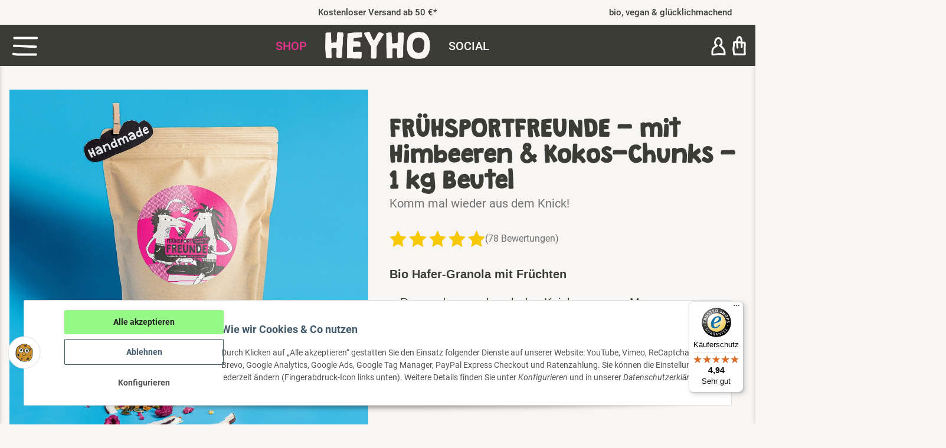

--- FILE ---
content_type: text/html; charset=utf-8
request_url: https://goheyho.com/fruehsportfreunde-nachfuellbeutel
body_size: 57536
content:
<!DOCTYPE html>
<html lang="de" itemscope itemtype="https://schema.org/ItemPage">
    
    <head>
<!-- The initial config of Consent Mode -->
<script type="text/javascript">
        window.dataLayer = window.dataLayer || [];
        function gtag() {dataLayer.push(arguments);}
        gtag('consent', 'default', {
            ad_storage: 'denied',
            ad_user_data: 'denied',
            ad_personalization: 'denied',
            analytics_storage: 'denied',
            functionality_storage: 'denied',
            personalization_storage: 'denied',
            security_storage: 'denied',
            wait_for_update: 2000});
        </script><!-- WS Google Tracking -->
<script async src="https://www.googletagmanager.com/gtag/js"></script><script id="ws_gt_globalSiteTag" type="application/javascript">
window.dataLayer = window.dataLayer || [];
function gtag() {dataLayer.push(arguments);}
gtag('js', new Date());
gtag('set', {'language': 'de'});</script>

<script type="application/javascript">/* Google Analytics 4 */if(typeof gtag == 'function'){gtag('config', 'G-H6LGZ9RCC4', {'anonymize_ip': true, })};</script>
<!-- END WS Google Tracking -->
        
            <meta http-equiv="content-type" content="text/html; charset=utf-8">
            <meta name="description" itemprop="description" content="HEYHO Granola HEYHO Frühsportfreunde - Bio-Granola mit Kokosstreifen / Kürbiskerne / Himbeeren / Sparen mit dem praktischen Nachfüllbeutel">
                        <meta name="viewport" content="width=device-width, maximum-scale=1.0, user-scalable=0">
            <meta http-equiv="X-UA-Compatible" content="IE=edge">
                        <meta name="robots" content="index, follow">

            <meta itemprop="url" content="https://goheyho.com/fruehsportfreunde-nachfuellbeutel">
            
                <meta name="theme-color" content="#1C1D2C">
            
            <meta property="og:type" content="website">
            <meta property="og:site_name" content="Frühsportfreunde Nachfüllbeutel: Bio Granola mit Früchten - HEYHO Gra, 18,00 €">
            <meta property="og:title" content="Frühsportfreunde Nachfüllbeutel: Bio Granola mit Früchten - HEYHO Gra, 18,00 €">
            <meta property="og:description" content="HEYHO Granola HEYHO Frühsportfreunde - Bio-Granola mit Kokosstreifen / Kürbiskerne / Himbeeren / Sparen mit dem praktischen Nachfüllbeutel">
            <meta property="og:url" content="https://goheyho.com/fruehsportfreunde-nachfuellbeutel">

                            <meta itemprop="image" content="https://goheyho.com/media/image/product/16/lg/fruehsportfreunde-nachfuellbeutel.png">
                <meta property="og:image" content="https://goheyho.com/media/image/product/16/lg/fruehsportfreunde-nachfuellbeutel.png">
                    

        <title itemprop="name">Frühsportfreunde Nachfüllbeutel: Bio Granola mit Früchten - HEYHO Gra, 18,00 €</title>

                    <link rel="canonical" href="https://goheyho.com/fruehsportfreunde-nachfuellbeutel">
        
        

        
            <link type="image/x-icon" href="https://goheyho.com/templates/HEYHO/themes/base/images/favicon.ico" rel="icon">
        

        
                                                    <style id="criticalCSS">
                
                    :root{--blue: #007bff;--indigo: #6610f2;--purple: #6f42c1;--pink: #e83e8c;--red: #dc3545;--orange: #fd7e14;--yellow: #ffc107;--green: #28a745;--teal: #20c997;--cyan: #17a2b8;--white: #ffffff;--gray: #707070;--gray-dark: #343a40;--primary: #e5006d;--secondary: #525252;--success: #1C871E;--info: #525252;--warning: #a56823;--danger: #b90000;--light: #f5f7fa;--dark: #525252;--gray: #707070;--gray-light: #f5f7fa;--gray-medium: #ebebeb;--gray-dark: #9b9b9b;--gray-darker: #525252;--breakpoint-xs: 0;--breakpoint-sm: 576px;--breakpoint-md: 768px;--breakpoint-lg: 992px;--breakpoint-xl: 1300px;--font-family-sans-serif: "Open Sans", sans-serif;--font-family-monospace: SFMono-Regular, Menlo, Monaco, Consolas, "Liberation Mono", "Courier New", monospace}*,*::before,*::after{box-sizing:border-box}html{font-family:sans-serif;line-height:1.15;-webkit-text-size-adjust:100%;-webkit-tap-highlight-color:rgba(0,0,0,0)}article,aside,figcaption,figure,footer,header,hgroup,main,nav,section{display:block}body{margin:0;font-family:"Open Sans",sans-serif;font-size:0.875rem;font-weight:400;line-height:1.5;color:#525252;text-align:left;background-color:#f5f7fa}[tabindex="-1"]:focus:not(:focus-visible){outline:0 !important}hr{box-sizing:content-box;height:0;overflow:visible}h1,h2,h3,h4,h5,h6{margin-top:0;margin-bottom:1rem}p{margin-top:0;margin-bottom:1rem}abbr[title],abbr[data-original-title]{text-decoration:underline;text-decoration:underline dotted;cursor:help;border-bottom:0;text-decoration-skip-ink:none}address{margin-bottom:1rem;font-style:normal;line-height:inherit}ol,ul,dl{margin-top:0;margin-bottom:1rem}ol ol,ul ul,ol ul,ul ol{margin-bottom:0}dt{font-weight:700}dd{margin-bottom:.5rem;margin-left:0}blockquote{margin:0 0 1rem}b,strong{font-weight:bolder}small{font-size:80%}sub,sup{position:relative;font-size:75%;line-height:0;vertical-align:baseline}sub{bottom:-0.25em}sup{top:-0.5em}a{color:#525252;text-decoration:underline;background-color:rgba(0,0,0,0)}a:hover{color:#e5006d;text-decoration:none}a:not([href]):not([class]){color:inherit;text-decoration:none}a:not([href]):not([class]):hover{color:inherit;text-decoration:none}pre,code,kbd,samp{font-family:SFMono-Regular,Menlo,Monaco,Consolas,"Liberation Mono","Courier New",monospace;font-size:1em}pre{margin-top:0;margin-bottom:1rem;overflow:auto;-ms-overflow-style:scrollbar}figure{margin:0 0 1rem}img{vertical-align:middle;border-style:none}svg{overflow:hidden;vertical-align:middle}table{border-collapse:collapse}caption{padding-top:.75rem;padding-bottom:.75rem;color:#707070;text-align:left;caption-side:bottom}th{text-align:inherit;text-align:-webkit-match-parent}label{display:inline-block;margin-bottom:.5rem}button{border-radius:0}button:focus:not(:focus-visible){outline:0}input,button,select,optgroup,textarea{margin:0;font-family:inherit;font-size:inherit;line-height:inherit}button,input{overflow:visible}button,select{text-transform:none}[role=button]{cursor:pointer}select{word-wrap:normal}button,[type=button],[type=reset],[type=submit]{-webkit-appearance:button}button:not(:disabled),[type=button]:not(:disabled),[type=reset]:not(:disabled),[type=submit]:not(:disabled){cursor:pointer}button::-moz-focus-inner,[type=button]::-moz-focus-inner,[type=reset]::-moz-focus-inner,[type=submit]::-moz-focus-inner{padding:0;border-style:none}input[type=radio],input[type=checkbox]{box-sizing:border-box;padding:0}textarea{overflow:auto;resize:vertical}fieldset{min-width:0;padding:0;margin:0;border:0}legend{display:block;width:100%;max-width:100%;padding:0;margin-bottom:.5rem;font-size:1.5rem;line-height:inherit;color:inherit;white-space:normal}progress{vertical-align:baseline}[type=number]::-webkit-inner-spin-button,[type=number]::-webkit-outer-spin-button{height:auto}[type=search]{outline-offset:-2px;-webkit-appearance:none}[type=search]::-webkit-search-decoration{-webkit-appearance:none}::-webkit-file-upload-button{font:inherit;-webkit-appearance:button}output{display:inline-block}summary{display:list-item;cursor:pointer}template{display:none}[hidden]{display:none !important}.img-fluid{max-width:100%;height:auto}.img-thumbnail{padding:.25rem;background-color:#f5f7fa;border:1px solid #dee2e6;border-radius:.125rem;box-shadow:0 1px 2px rgba(0,0,0,.075);max-width:100%;height:auto}.figure{display:inline-block}.figure-img{margin-bottom:.5rem;line-height:1}.figure-caption{font-size:90%;color:#707070}code{font-size:87.5%;color:#e83e8c;word-wrap:break-word}a>code{color:inherit}kbd{padding:.2rem .4rem;font-size:87.5%;color:#fff;background-color:#212529;border-radius:.125rem;box-shadow:inset 0 -0.1rem 0 rgba(0,0,0,.25)}kbd kbd{padding:0;font-size:100%;font-weight:700;box-shadow:none}pre{display:block;font-size:87.5%;color:#212529}pre code{font-size:inherit;color:inherit;word-break:normal}.pre-scrollable{max-height:340px;overflow-y:scroll}.container,.container-fluid,.container-xl,.container-lg,.container-md,.container-sm{width:100%;padding-right:1rem;padding-left:1rem;margin-right:auto;margin-left:auto}@media(min-width: 576px){.container-sm,.container{max-width:97vw}}@media(min-width: 768px){.container-md,.container-sm,.container{max-width:720px}}@media(min-width: 992px){.container-lg,.container-md,.container-sm,.container{max-width:960px}}@media(min-width: 1300px){.container-xl,.container-lg,.container-md,.container-sm,.container{max-width:1250px}}.row{display:flex;flex-wrap:wrap;margin-right:-1rem;margin-left:-1rem}.no-gutters{margin-right:0;margin-left:0}.no-gutters>.col,.no-gutters>[class*=col-]{padding-right:0;padding-left:0}.col-xl,.col-xl-auto,.col-xl-12,.col-xl-11,.col-xl-10,.col-xl-9,.col-xl-8,.col-xl-7,.col-xl-6,.col-xl-5,.col-xl-4,.col-xl-3,.col-xl-2,.col-xl-1,.col-lg,.col-lg-auto,.col-lg-12,.col-lg-11,.col-lg-10,.col-lg-9,.col-lg-8,.col-lg-7,.col-lg-6,.col-lg-5,.col-lg-4,.col-lg-3,.col-lg-2,.col-lg-1,.col-md,.col-md-auto,.col-md-12,.col-md-11,.col-md-10,.col-md-9,.col-md-8,.col-md-7,.col-md-6,.col-md-5,.col-md-4,.col-md-3,.col-md-2,.col-md-1,.col-sm,.col-sm-auto,.col-sm-12,.col-sm-11,.col-sm-10,.col-sm-9,.col-sm-8,.col-sm-7,.col-sm-6,.col-sm-5,.col-sm-4,.col-sm-3,.col-sm-2,.col-sm-1,.col,.col-auto,.col-12,.col-11,.col-10,.col-9,.col-8,.col-7,.col-6,.col-5,.col-4,.col-3,.col-2,.col-1{position:relative;width:100%;padding-right:1rem;padding-left:1rem}.col{flex-basis:0;flex-grow:1;max-width:100%}.row-cols-1>*{flex:0 0 100%;max-width:100%}.row-cols-2>*{flex:0 0 50%;max-width:50%}.row-cols-3>*{flex:0 0 33.3333333333%;max-width:33.3333333333%}.row-cols-4>*{flex:0 0 25%;max-width:25%}.row-cols-5>*{flex:0 0 20%;max-width:20%}.row-cols-6>*{flex:0 0 16.6666666667%;max-width:16.6666666667%}.col-auto{flex:0 0 auto;width:auto;max-width:100%}.col-1{flex:0 0 8.33333333%;max-width:8.33333333%}.col-2{flex:0 0 16.66666667%;max-width:16.66666667%}.col-3{flex:0 0 25%;max-width:25%}.col-4{flex:0 0 33.33333333%;max-width:33.33333333%}.col-5{flex:0 0 41.66666667%;max-width:41.66666667%}.col-6{flex:0 0 50%;max-width:50%}.col-7{flex:0 0 58.33333333%;max-width:58.33333333%}.col-8{flex:0 0 66.66666667%;max-width:66.66666667%}.col-9{flex:0 0 75%;max-width:75%}.col-10{flex:0 0 83.33333333%;max-width:83.33333333%}.col-11{flex:0 0 91.66666667%;max-width:91.66666667%}.col-12{flex:0 0 100%;max-width:100%}.order-first{order:-1}.order-last{order:13}.order-0{order:0}.order-1{order:1}.order-2{order:2}.order-3{order:3}.order-4{order:4}.order-5{order:5}.order-6{order:6}.order-7{order:7}.order-8{order:8}.order-9{order:9}.order-10{order:10}.order-11{order:11}.order-12{order:12}.offset-1{margin-left:8.33333333%}.offset-2{margin-left:16.66666667%}.offset-3{margin-left:25%}.offset-4{margin-left:33.33333333%}.offset-5{margin-left:41.66666667%}.offset-6{margin-left:50%}.offset-7{margin-left:58.33333333%}.offset-8{margin-left:66.66666667%}.offset-9{margin-left:75%}.offset-10{margin-left:83.33333333%}.offset-11{margin-left:91.66666667%}@media(min-width: 576px){.col-sm{flex-basis:0;flex-grow:1;max-width:100%}.row-cols-sm-1>*{flex:0 0 100%;max-width:100%}.row-cols-sm-2>*{flex:0 0 50%;max-width:50%}.row-cols-sm-3>*{flex:0 0 33.3333333333%;max-width:33.3333333333%}.row-cols-sm-4>*{flex:0 0 25%;max-width:25%}.row-cols-sm-5>*{flex:0 0 20%;max-width:20%}.row-cols-sm-6>*{flex:0 0 16.6666666667%;max-width:16.6666666667%}.col-sm-auto{flex:0 0 auto;width:auto;max-width:100%}.col-sm-1{flex:0 0 8.33333333%;max-width:8.33333333%}.col-sm-2{flex:0 0 16.66666667%;max-width:16.66666667%}.col-sm-3{flex:0 0 25%;max-width:25%}.col-sm-4{flex:0 0 33.33333333%;max-width:33.33333333%}.col-sm-5{flex:0 0 41.66666667%;max-width:41.66666667%}.col-sm-6{flex:0 0 50%;max-width:50%}.col-sm-7{flex:0 0 58.33333333%;max-width:58.33333333%}.col-sm-8{flex:0 0 66.66666667%;max-width:66.66666667%}.col-sm-9{flex:0 0 75%;max-width:75%}.col-sm-10{flex:0 0 83.33333333%;max-width:83.33333333%}.col-sm-11{flex:0 0 91.66666667%;max-width:91.66666667%}.col-sm-12{flex:0 0 100%;max-width:100%}.order-sm-first{order:-1}.order-sm-last{order:13}.order-sm-0{order:0}.order-sm-1{order:1}.order-sm-2{order:2}.order-sm-3{order:3}.order-sm-4{order:4}.order-sm-5{order:5}.order-sm-6{order:6}.order-sm-7{order:7}.order-sm-8{order:8}.order-sm-9{order:9}.order-sm-10{order:10}.order-sm-11{order:11}.order-sm-12{order:12}.offset-sm-0{margin-left:0}.offset-sm-1{margin-left:8.33333333%}.offset-sm-2{margin-left:16.66666667%}.offset-sm-3{margin-left:25%}.offset-sm-4{margin-left:33.33333333%}.offset-sm-5{margin-left:41.66666667%}.offset-sm-6{margin-left:50%}.offset-sm-7{margin-left:58.33333333%}.offset-sm-8{margin-left:66.66666667%}.offset-sm-9{margin-left:75%}.offset-sm-10{margin-left:83.33333333%}.offset-sm-11{margin-left:91.66666667%}}@media(min-width: 768px){.col-md{flex-basis:0;flex-grow:1;max-width:100%}.row-cols-md-1>*{flex:0 0 100%;max-width:100%}.row-cols-md-2>*{flex:0 0 50%;max-width:50%}.row-cols-md-3>*{flex:0 0 33.3333333333%;max-width:33.3333333333%}.row-cols-md-4>*{flex:0 0 25%;max-width:25%}.row-cols-md-5>*{flex:0 0 20%;max-width:20%}.row-cols-md-6>*{flex:0 0 16.6666666667%;max-width:16.6666666667%}.col-md-auto{flex:0 0 auto;width:auto;max-width:100%}.col-md-1{flex:0 0 8.33333333%;max-width:8.33333333%}.col-md-2{flex:0 0 16.66666667%;max-width:16.66666667%}.col-md-3{flex:0 0 25%;max-width:25%}.col-md-4{flex:0 0 33.33333333%;max-width:33.33333333%}.col-md-5{flex:0 0 41.66666667%;max-width:41.66666667%}.col-md-6{flex:0 0 50%;max-width:50%}.col-md-7{flex:0 0 58.33333333%;max-width:58.33333333%}.col-md-8{flex:0 0 66.66666667%;max-width:66.66666667%}.col-md-9{flex:0 0 75%;max-width:75%}.col-md-10{flex:0 0 83.33333333%;max-width:83.33333333%}.col-md-11{flex:0 0 91.66666667%;max-width:91.66666667%}.col-md-12{flex:0 0 100%;max-width:100%}.order-md-first{order:-1}.order-md-last{order:13}.order-md-0{order:0}.order-md-1{order:1}.order-md-2{order:2}.order-md-3{order:3}.order-md-4{order:4}.order-md-5{order:5}.order-md-6{order:6}.order-md-7{order:7}.order-md-8{order:8}.order-md-9{order:9}.order-md-10{order:10}.order-md-11{order:11}.order-md-12{order:12}.offset-md-0{margin-left:0}.offset-md-1{margin-left:8.33333333%}.offset-md-2{margin-left:16.66666667%}.offset-md-3{margin-left:25%}.offset-md-4{margin-left:33.33333333%}.offset-md-5{margin-left:41.66666667%}.offset-md-6{margin-left:50%}.offset-md-7{margin-left:58.33333333%}.offset-md-8{margin-left:66.66666667%}.offset-md-9{margin-left:75%}.offset-md-10{margin-left:83.33333333%}.offset-md-11{margin-left:91.66666667%}}@media(min-width: 992px){.col-lg{flex-basis:0;flex-grow:1;max-width:100%}.row-cols-lg-1>*{flex:0 0 100%;max-width:100%}.row-cols-lg-2>*{flex:0 0 50%;max-width:50%}.row-cols-lg-3>*{flex:0 0 33.3333333333%;max-width:33.3333333333%}.row-cols-lg-4>*{flex:0 0 25%;max-width:25%}.row-cols-lg-5>*{flex:0 0 20%;max-width:20%}.row-cols-lg-6>*{flex:0 0 16.6666666667%;max-width:16.6666666667%}.col-lg-auto{flex:0 0 auto;width:auto;max-width:100%}.col-lg-1{flex:0 0 8.33333333%;max-width:8.33333333%}.col-lg-2{flex:0 0 16.66666667%;max-width:16.66666667%}.col-lg-3{flex:0 0 25%;max-width:25%}.col-lg-4{flex:0 0 33.33333333%;max-width:33.33333333%}.col-lg-5{flex:0 0 41.66666667%;max-width:41.66666667%}.col-lg-6{flex:0 0 50%;max-width:50%}.col-lg-7{flex:0 0 58.33333333%;max-width:58.33333333%}.col-lg-8{flex:0 0 66.66666667%;max-width:66.66666667%}.col-lg-9{flex:0 0 75%;max-width:75%}.col-lg-10{flex:0 0 83.33333333%;max-width:83.33333333%}.col-lg-11{flex:0 0 91.66666667%;max-width:91.66666667%}.col-lg-12{flex:0 0 100%;max-width:100%}.order-lg-first{order:-1}.order-lg-last{order:13}.order-lg-0{order:0}.order-lg-1{order:1}.order-lg-2{order:2}.order-lg-3{order:3}.order-lg-4{order:4}.order-lg-5{order:5}.order-lg-6{order:6}.order-lg-7{order:7}.order-lg-8{order:8}.order-lg-9{order:9}.order-lg-10{order:10}.order-lg-11{order:11}.order-lg-12{order:12}.offset-lg-0{margin-left:0}.offset-lg-1{margin-left:8.33333333%}.offset-lg-2{margin-left:16.66666667%}.offset-lg-3{margin-left:25%}.offset-lg-4{margin-left:33.33333333%}.offset-lg-5{margin-left:41.66666667%}.offset-lg-6{margin-left:50%}.offset-lg-7{margin-left:58.33333333%}.offset-lg-8{margin-left:66.66666667%}.offset-lg-9{margin-left:75%}.offset-lg-10{margin-left:83.33333333%}.offset-lg-11{margin-left:91.66666667%}}@media(min-width: 1300px){.col-xl{flex-basis:0;flex-grow:1;max-width:100%}.row-cols-xl-1>*{flex:0 0 100%;max-width:100%}.row-cols-xl-2>*{flex:0 0 50%;max-width:50%}.row-cols-xl-3>*{flex:0 0 33.3333333333%;max-width:33.3333333333%}.row-cols-xl-4>*{flex:0 0 25%;max-width:25%}.row-cols-xl-5>*{flex:0 0 20%;max-width:20%}.row-cols-xl-6>*{flex:0 0 16.6666666667%;max-width:16.6666666667%}.col-xl-auto{flex:0 0 auto;width:auto;max-width:100%}.col-xl-1{flex:0 0 8.33333333%;max-width:8.33333333%}.col-xl-2{flex:0 0 16.66666667%;max-width:16.66666667%}.col-xl-3{flex:0 0 25%;max-width:25%}.col-xl-4{flex:0 0 33.33333333%;max-width:33.33333333%}.col-xl-5{flex:0 0 41.66666667%;max-width:41.66666667%}.col-xl-6{flex:0 0 50%;max-width:50%}.col-xl-7{flex:0 0 58.33333333%;max-width:58.33333333%}.col-xl-8{flex:0 0 66.66666667%;max-width:66.66666667%}.col-xl-9{flex:0 0 75%;max-width:75%}.col-xl-10{flex:0 0 83.33333333%;max-width:83.33333333%}.col-xl-11{flex:0 0 91.66666667%;max-width:91.66666667%}.col-xl-12{flex:0 0 100%;max-width:100%}.order-xl-first{order:-1}.order-xl-last{order:13}.order-xl-0{order:0}.order-xl-1{order:1}.order-xl-2{order:2}.order-xl-3{order:3}.order-xl-4{order:4}.order-xl-5{order:5}.order-xl-6{order:6}.order-xl-7{order:7}.order-xl-8{order:8}.order-xl-9{order:9}.order-xl-10{order:10}.order-xl-11{order:11}.order-xl-12{order:12}.offset-xl-0{margin-left:0}.offset-xl-1{margin-left:8.33333333%}.offset-xl-2{margin-left:16.66666667%}.offset-xl-3{margin-left:25%}.offset-xl-4{margin-left:33.33333333%}.offset-xl-5{margin-left:41.66666667%}.offset-xl-6{margin-left:50%}.offset-xl-7{margin-left:58.33333333%}.offset-xl-8{margin-left:66.66666667%}.offset-xl-9{margin-left:75%}.offset-xl-10{margin-left:83.33333333%}.offset-xl-11{margin-left:91.66666667%}}.nav{display:flex;flex-wrap:wrap;padding-left:0;margin-bottom:0;list-style:none}.nav-link{display:block;padding:.5rem 1rem;text-decoration:none}.nav-link:hover,.nav-link:focus{text-decoration:none}.nav-link.disabled{color:#707070;pointer-events:none;cursor:default}.nav-tabs{border-bottom:1px solid #dee2e6}.nav-tabs .nav-link{margin-bottom:-1px;background-color:rgba(0,0,0,0);border:1px solid rgba(0,0,0,0);border-top-left-radius:0;border-top-right-radius:0}.nav-tabs .nav-link:hover,.nav-tabs .nav-link:focus{isolation:isolate;border-color:rgba(0,0,0,0)}.nav-tabs .nav-link.disabled{color:#707070;background-color:rgba(0,0,0,0);border-color:rgba(0,0,0,0)}.nav-tabs .nav-link.active,.nav-tabs .nav-item.show .nav-link{color:#525252;background-color:rgba(0,0,0,0);border-color:#e5006d}.nav-tabs .dropdown-menu{margin-top:-1px;border-top-left-radius:0;border-top-right-radius:0}.nav-pills .nav-link{background:none;border:0;border-radius:.125rem}.nav-pills .nav-link.active,.nav-pills .show>.nav-link{color:#fff;background-color:#e5006d}.nav-fill>.nav-link,.nav-fill .nav-item{flex:1 1 auto;text-align:center}.nav-justified>.nav-link,.nav-justified .nav-item{flex-basis:0;flex-grow:1;text-align:center}.tab-content>.tab-pane{display:none}.tab-content>.active{display:block}.navbar{position:relative;display:flex;flex-wrap:wrap;align-items:center;justify-content:space-between;padding:.4rem 1rem}.navbar .container,.navbar .container-fluid,.navbar .container-sm,.navbar .container-md,.navbar .container-lg,.navbar .container-xl{display:flex;flex-wrap:wrap;align-items:center;justify-content:space-between}.navbar-brand{display:inline-block;padding-top:.40625rem;padding-bottom:.40625rem;margin-right:1rem;font-size:1rem;line-height:inherit;white-space:nowrap}.navbar-brand:hover,.navbar-brand:focus{text-decoration:none}.navbar-nav{display:flex;flex-direction:column;padding-left:0;margin-bottom:0;list-style:none}.navbar-nav .nav-link{padding-right:0;padding-left:0}.navbar-nav .dropdown-menu{position:static;float:none}.navbar-text{display:inline-block;padding-top:.5rem;padding-bottom:.5rem}.navbar-collapse{flex-basis:100%;flex-grow:1;align-items:center}.navbar-toggler{padding:.25rem .75rem;font-size:1rem;line-height:1;background-color:rgba(0,0,0,0);border:1px solid rgba(0,0,0,0);border-radius:.125rem}.navbar-toggler:hover,.navbar-toggler:focus{text-decoration:none}.navbar-toggler-icon{display:inline-block;width:1.5em;height:1.5em;vertical-align:middle;content:"";background:50%/100% 100% no-repeat}.navbar-nav-scroll{max-height:75vh;overflow-y:auto}@media(max-width: 575.98px){.navbar-expand-sm>.container,.navbar-expand-sm>.container-fluid,.navbar-expand-sm>.container-sm,.navbar-expand-sm>.container-md,.navbar-expand-sm>.container-lg,.navbar-expand-sm>.container-xl{padding-right:0;padding-left:0}}@media(min-width: 576px){.navbar-expand-sm{flex-flow:row nowrap;justify-content:flex-start}.navbar-expand-sm .navbar-nav{flex-direction:row}.navbar-expand-sm .navbar-nav .dropdown-menu{position:absolute}.navbar-expand-sm .navbar-nav .nav-link{padding-right:1.5rem;padding-left:1.5rem}.navbar-expand-sm>.container,.navbar-expand-sm>.container-fluid,.navbar-expand-sm>.container-sm,.navbar-expand-sm>.container-md,.navbar-expand-sm>.container-lg,.navbar-expand-sm>.container-xl{flex-wrap:nowrap}.navbar-expand-sm .navbar-nav-scroll{overflow:visible}.navbar-expand-sm .navbar-collapse{display:flex !important;flex-basis:auto}.navbar-expand-sm .navbar-toggler{display:none}}@media(max-width: 767.98px){.navbar-expand-md>.container,.navbar-expand-md>.container-fluid,.navbar-expand-md>.container-sm,.navbar-expand-md>.container-md,.navbar-expand-md>.container-lg,.navbar-expand-md>.container-xl{padding-right:0;padding-left:0}}@media(min-width: 768px){.navbar-expand-md{flex-flow:row nowrap;justify-content:flex-start}.navbar-expand-md .navbar-nav{flex-direction:row}.navbar-expand-md .navbar-nav .dropdown-menu{position:absolute}.navbar-expand-md .navbar-nav .nav-link{padding-right:1.5rem;padding-left:1.5rem}.navbar-expand-md>.container,.navbar-expand-md>.container-fluid,.navbar-expand-md>.container-sm,.navbar-expand-md>.container-md,.navbar-expand-md>.container-lg,.navbar-expand-md>.container-xl{flex-wrap:nowrap}.navbar-expand-md .navbar-nav-scroll{overflow:visible}.navbar-expand-md .navbar-collapse{display:flex !important;flex-basis:auto}.navbar-expand-md .navbar-toggler{display:none}}@media(max-width: 991.98px){.navbar-expand-lg>.container,.navbar-expand-lg>.container-fluid,.navbar-expand-lg>.container-sm,.navbar-expand-lg>.container-md,.navbar-expand-lg>.container-lg,.navbar-expand-lg>.container-xl{padding-right:0;padding-left:0}}@media(min-width: 992px){.navbar-expand-lg{flex-flow:row nowrap;justify-content:flex-start}.navbar-expand-lg .navbar-nav{flex-direction:row}.navbar-expand-lg .navbar-nav .dropdown-menu{position:absolute}.navbar-expand-lg .navbar-nav .nav-link{padding-right:1.5rem;padding-left:1.5rem}.navbar-expand-lg>.container,.navbar-expand-lg>.container-fluid,.navbar-expand-lg>.container-sm,.navbar-expand-lg>.container-md,.navbar-expand-lg>.container-lg,.navbar-expand-lg>.container-xl{flex-wrap:nowrap}.navbar-expand-lg .navbar-nav-scroll{overflow:visible}.navbar-expand-lg .navbar-collapse{display:flex !important;flex-basis:auto}.navbar-expand-lg .navbar-toggler{display:none}}@media(max-width: 1299.98px){.navbar-expand-xl>.container,.navbar-expand-xl>.container-fluid,.navbar-expand-xl>.container-sm,.navbar-expand-xl>.container-md,.navbar-expand-xl>.container-lg,.navbar-expand-xl>.container-xl{padding-right:0;padding-left:0}}@media(min-width: 1300px){.navbar-expand-xl{flex-flow:row nowrap;justify-content:flex-start}.navbar-expand-xl .navbar-nav{flex-direction:row}.navbar-expand-xl .navbar-nav .dropdown-menu{position:absolute}.navbar-expand-xl .navbar-nav .nav-link{padding-right:1.5rem;padding-left:1.5rem}.navbar-expand-xl>.container,.navbar-expand-xl>.container-fluid,.navbar-expand-xl>.container-sm,.navbar-expand-xl>.container-md,.navbar-expand-xl>.container-lg,.navbar-expand-xl>.container-xl{flex-wrap:nowrap}.navbar-expand-xl .navbar-nav-scroll{overflow:visible}.navbar-expand-xl .navbar-collapse{display:flex !important;flex-basis:auto}.navbar-expand-xl .navbar-toggler{display:none}}.navbar-expand{flex-flow:row nowrap;justify-content:flex-start}.navbar-expand>.container,.navbar-expand>.container-fluid,.navbar-expand>.container-sm,.navbar-expand>.container-md,.navbar-expand>.container-lg,.navbar-expand>.container-xl{padding-right:0;padding-left:0}.navbar-expand .navbar-nav{flex-direction:row}.navbar-expand .navbar-nav .dropdown-menu{position:absolute}.navbar-expand .navbar-nav .nav-link{padding-right:1.5rem;padding-left:1.5rem}.navbar-expand>.container,.navbar-expand>.container-fluid,.navbar-expand>.container-sm,.navbar-expand>.container-md,.navbar-expand>.container-lg,.navbar-expand>.container-xl{flex-wrap:nowrap}.navbar-expand .navbar-nav-scroll{overflow:visible}.navbar-expand .navbar-collapse{display:flex !important;flex-basis:auto}.navbar-expand .navbar-toggler{display:none}.navbar-light .navbar-brand{color:rgba(0,0,0,.9)}.navbar-light .navbar-brand:hover,.navbar-light .navbar-brand:focus{color:rgba(0,0,0,.9)}.navbar-light .navbar-nav .nav-link{color:#525252}.navbar-light .navbar-nav .nav-link:hover,.navbar-light .navbar-nav .nav-link:focus{color:#e5006d}.navbar-light .navbar-nav .nav-link.disabled{color:rgba(0,0,0,.3)}.navbar-light .navbar-nav .show>.nav-link,.navbar-light .navbar-nav .active>.nav-link,.navbar-light .navbar-nav .nav-link.show,.navbar-light .navbar-nav .nav-link.active{color:rgba(0,0,0,.9)}.navbar-light .navbar-toggler{color:#525252;border-color:rgba(0,0,0,.1)}.navbar-light .navbar-toggler-icon{background-image:url("data:image/svg+xml,%3csvg xmlns='http://www.w3.org/2000/svg' width='30' height='30' viewBox='0 0 30 30'%3e%3cpath stroke='%23525252' stroke-linecap='round' stroke-miterlimit='10' stroke-width='2' d='M4 7h22M4 15h22M4 23h22'/%3e%3c/svg%3e")}.navbar-light .navbar-text{color:#525252}.navbar-light .navbar-text a{color:rgba(0,0,0,.9)}.navbar-light .navbar-text a:hover,.navbar-light .navbar-text a:focus{color:rgba(0,0,0,.9)}.navbar-dark .navbar-brand{color:#fff}.navbar-dark .navbar-brand:hover,.navbar-dark .navbar-brand:focus{color:#fff}.navbar-dark .navbar-nav .nav-link{color:rgba(255,255,255,.5)}.navbar-dark .navbar-nav .nav-link:hover,.navbar-dark .navbar-nav .nav-link:focus{color:rgba(255,255,255,.75)}.navbar-dark .navbar-nav .nav-link.disabled{color:rgba(255,255,255,.25)}.navbar-dark .navbar-nav .show>.nav-link,.navbar-dark .navbar-nav .active>.nav-link,.navbar-dark .navbar-nav .nav-link.show,.navbar-dark .navbar-nav .nav-link.active{color:#fff}.navbar-dark .navbar-toggler{color:rgba(255,255,255,.5);border-color:rgba(255,255,255,.1)}.navbar-dark .navbar-toggler-icon{background-image:url("data:image/svg+xml,%3csvg xmlns='http://www.w3.org/2000/svg' width='30' height='30' viewBox='0 0 30 30'%3e%3cpath stroke='rgba%28255, 255, 255, 0.5%29' stroke-linecap='round' stroke-miterlimit='10' stroke-width='2' d='M4 7h22M4 15h22M4 23h22'/%3e%3c/svg%3e")}.navbar-dark .navbar-text{color:rgba(255,255,255,.5)}.navbar-dark .navbar-text a{color:#fff}.navbar-dark .navbar-text a:hover,.navbar-dark .navbar-text a:focus{color:#fff}.fa,.fas,.far,.fal{display:inline-block}h1,h2,h3,h4,h5,h6,.h1,.h2,.h3,.productlist-filter-headline,.h4,.h5,.h6{margin-bottom:1rem;font-family:Montserrat,sans-serif;font-weight:400;line-height:1.2;color:#525252}h1,.h1{font-size:1.875rem}h2,.h2{font-size:1.5rem}h3,.h3,.productlist-filter-headline{font-size:1rem}h4,.h4{font-size:0.875rem}h5,.h5{font-size:0.875rem}h6,.h6{font-size:0.875rem}.label-slide .form-group:not(.exclude-from-label-slide):not(.checkbox) label{display:none}.modal{display:none}.carousel-thumbnails .slick-arrow{opacity:0}.consent-modal:not(.active){display:none}.consent-banner-icon{width:1em;height:1em}.mini>#consent-banner{display:none}html{overflow-y:scroll}.dropdown-menu{display:none}.dropdown-toggle::after{content:"";margin-left:.5rem;display:inline-block}.input-group{position:relative;display:flex;flex-wrap:wrap;align-items:stretch;width:100%}.input-group>.form-control{flex:1 1 auto;width:1%}#main-wrapper,#header-top-bar,header{background:#fff}.container-fluid-xl{max-width:103.125rem}.nav-dividers .nav-item{position:relative}.nav-dividers .nav-item:not(:last-child)::after{content:"";position:absolute;right:0;top:.5rem;height:calc(100% - 1rem);border-right:.0625rem solid currentColor}.nav-link{text-decoration:none}.nav-scrollbar{overflow:hidden;display:flex;align-items:center}.nav-scrollbar .nav,.nav-scrollbar .navbar-nav{flex-wrap:nowrap}.nav-scrollbar .nav-item{white-space:nowrap}.nav-scrollbar-inner{overflow-x:auto;padding-bottom:1.5rem;align-self:flex-start}#shop-nav{align-items:center;flex-shrink:0;margin-left:auto}@media(max-width: 767.98px){#shop-nav .nav-link{padding-left:.75rem;padding-right:.75rem}}.breadcrumb{display:flex;flex-wrap:wrap;padding:.5rem 0;margin-bottom:0;list-style:none;background-color:rgba(0,0,0,0);border-radius:0}.breadcrumb-item+.breadcrumb-item{padding-left:.5rem}.breadcrumb-item+.breadcrumb-item::before{display:inline-block;padding-right:.5rem;color:#707070;content:"/"}.breadcrumb-item.active{color:#525252;font-weight:700}.breadcrumb-item.first::before{display:none}.breadcrumb-wrapper{margin-bottom:2rem}@media(min-width: 992px){.breadcrumb-wrapper{border-style:solid;border-color:#ebebeb;border-width:1px 0}}.breadcrumb{font-size:0.8125rem}.breadcrumb a{text-decoration:none}.breadcrumb-back{padding-right:1rem;margin-right:1rem;border-right:1px solid #ebebeb}#header-top-bar{position:relative;background-color:#fff;z-index:1021;flex-direction:row-reverse}#header-top-bar,header{background-color:#fff;color:#525252}#header-top-bar a,header a{text-decoration:none;color:#525252}#header-top-bar a:hover:not(.dropdown-item):not(.btn),header a:hover:not(.dropdown-item):not(.btn){color:#e5006d}header{box-shadow:0 1rem .5625rem -0.75rem rgba(0,0,0,.06);position:relative;z-index:1020}header .form-control,header .form-control:focus{background-color:#fff;color:#525252}header .navbar{padding:0;position:static}@media(min-width: 992px){header{padding-bottom:0}header .navbar-brand{margin-right:3rem}}header .navbar-brand{padding-top:.4rem;padding-bottom:.4rem}header .navbar-brand img{height:2rem;width:auto}header .navbar-toggler{color:#525252}header .nav-right .dropdown-menu{margin-top:-0.03125rem;box-shadow:inset 0 1rem .5625rem -0.75rem rgba(0,0,0,.06)}@media(min-width: 992px){header .navbar-brand{padding-top:.6rem;padding-bottom:.6rem}header .navbar-brand img{height:3.0625rem}header .navbar-collapse{height:4.3125rem}header .navbar-nav>.nav-item>.nav-link{position:relative;padding:1.5rem}header .navbar-nav>.nav-item>.nav-link::before{content:"";position:absolute;bottom:0;left:50%;transform:translateX(-50%);border-width:0 0 6px;border-color:#e5006d;border-style:solid;transition:width .4s;width:0}header .navbar-nav>.nav-item.active>.nav-link::before,header .navbar-nav>.nav-item:hover>.nav-link::before,header .navbar-nav>.nav-item.hover>.nav-link::before{width:100%}header .navbar-nav>.nav-item .nav{flex-wrap:wrap}header .navbar-nav .nav .nav-link{padding:0}header .navbar-nav .nav .nav-link::after{display:none}header .navbar-nav .dropdown .nav-item{width:100%}header .nav-mobile-body{align-self:flex-start;width:100%}header .nav-scrollbar-inner{width:100%}header .nav-right .nav-link{padding-top:1.5rem;padding-bottom:1.5rem}}.btn{display:inline-block;font-weight:600;color:#525252;text-align:center;vertical-align:middle;user-select:none;background-color:rgba(0,0,0,0);border:1px solid rgba(0,0,0,0);padding:.625rem .9375rem;font-size:0.875rem;line-height:1.5;border-radius:.125rem}.btn.disabled,.btn:disabled{opacity:.65;box-shadow:none}.btn:not(:disabled):not(.disabled):active,.btn:not(:disabled):not(.disabled).active{box-shadow:inset 0 3px 5px rgba(0,0,0,.125)}.btn:not(:disabled):not(.disabled):active:focus,.btn:not(:disabled):not(.disabled).active:focus{box-shadow:0 0 0 .2rem rgba(229,0,109,.25),inset 0 3px 5px rgba(0,0,0,.125)}.form-control{display:block;width:100%;height:calc(1.5em + 1.25rem + 2px);padding:.625rem .9375rem;font-size:0.875rem;font-weight:400;line-height:1.5;color:#525252;background-color:#fff;background-clip:padding-box;border:1px solid #707070;border-radius:.125rem;box-shadow:inset 0 1px 1px rgba(0,0,0,.075);transition:border-color .15s ease-in-out,box-shadow .15s ease-in-out}@media(prefers-reduced-motion: reduce){.form-control{transition:none}}.square{display:flex;position:relative}.square::before{content:"";display:inline-block;padding-bottom:100%}.flex-row-reverse{flex-direction:row-reverse !important}.flex-column{flex-direction:column !important}.justify-content-start{justify-content:flex-start !important}.collapse:not(.show){display:none}.d-none{display:none !important}.d-block{display:block !important}.d-flex{display:flex !important}.d-inline-block{display:inline-block !important}@media(min-width: 992px){.d-lg-none{display:none !important}.d-lg-block{display:block !important}.d-lg-flex{display:flex !important}}@media(min-width: 768px){.d-md-none{display:none !important}.d-md-block{display:block !important}.d-md-flex{display:flex !important}.d-md-inline-block{display:inline-block !important}}.form-group{margin-bottom:1rem}.btn-secondary{background-color:#525252;color:#f5f7fa}.btn-outline-secondary{color:#525252;border-color:#525252}.btn-group{display:inline-flex}.productlist-filter-headline{border-bottom:1px solid #ebebeb;padding-bottom:.5rem;margin-bottom:1rem}hr{margin-top:1rem;margin-bottom:1rem;border:0;border-top:1px solid rgba(0,0,0,.1)}.badge-circle-1{background-color:#fff}#content{padding-bottom:3rem}#content-wrapper{margin-top:0}#content-wrapper.has-fluid{padding-top:1rem}#content-wrapper:not(.has-fluid){padding-top:2rem}@media(min-width: 992px){#content-wrapper:not(.has-fluid){padding-top:4rem}}#search{margin-right:1rem;display:none}@media(min-width: 992px){#search{display:block}}#footer{background-color:#f5f7fa;color:#525252}.toggler-logo-wrapper{float:left}@media(min-width: 992px){.toggler-logo-wrapper .logo-wrapper{padding-left:1.5rem}}@media(max-width: 991.98px){.toggler-logo-wrapper{position:absolute}.toggler-logo-wrapper .logo-wrapper{float:left}.toggler-logo-wrapper .burger-menu-wrapper{float:left;padding-top:1rem}}.navbar .container{display:block}.lazyloading{color:rgba(0,0,0,0);width:auto;height:auto;max-width:40px;max-height:40px}.lazyload{opacity:0 !important}#opc{z-index:11111}.heyho #pushed-success .pushed-success-image-wrapper picture img{width:100%}.heyho__product-page__product-detail{margin-bottom:70px}.product-detail-image-topbar{display:none}.slick-list{width:100%;max-width:100%;overflow:hidden}
                
            </style>
                                                            <link rel="preload" href="https://goheyho.com/templates/HEYHO/themes/my-nova/my-nova.css?v=5.1.31" as="style" onload="this.onload=null;this.rel='stylesheet'">
                                    <link rel="preload" href="https://goheyho.com/templates/HEYHO/themes/my-nova/custom.css?v=5.1.31" as="style" onload="this.onload=null;this.rel='stylesheet'">
                                                                            <link rel="preload" href="https://goheyho.com/plugins/jtl_paypal_commerce/frontend/css/style.css?v=5.1.31" as="style" onload="this.onload=null;this.rel='stylesheet'">
                                    
                <noscript>
                                            <link rel="stylesheet" href="https://goheyho.com/templates/HEYHO/themes/my-nova/my-nova.css?v=5.1.31">
                                            <link rel="stylesheet" href="https://goheyho.com/templates/HEYHO/themes/my-nova/custom.css?v=5.1.31">
                                                                                            <link href="https://goheyho.com/plugins/jtl_paypal_commerce/frontend/css/style.css?v=5.1.31" rel="stylesheet">
                                                            </noscript>
            
                                    <script>
                /*! loadCSS rel=preload polyfill. [c]2017 Filament Group, Inc. MIT License */
                (function (w) {
                    "use strict";
                    if (!w.loadCSS) {
                        w.loadCSS = function (){};
                    }
                    var rp = loadCSS.relpreload = {};
                    rp.support                  = (function () {
                        var ret;
                        try {
                            ret = w.document.createElement("link").relList.supports("preload");
                        } catch (e) {
                            ret = false;
                        }
                        return function () {
                            return ret;
                        };
                    })();
                    rp.bindMediaToggle          = function (link) {
                        var finalMedia = link.media || "all";

                        function enableStylesheet() {
                            if (link.addEventListener) {
                                link.removeEventListener("load", enableStylesheet);
                            } else if (link.attachEvent) {
                                link.detachEvent("onload", enableStylesheet);
                            }
                            link.setAttribute("onload", null);
                            link.media = finalMedia;
                        }

                        if (link.addEventListener) {
                            link.addEventListener("load", enableStylesheet);
                        } else if (link.attachEvent) {
                            link.attachEvent("onload", enableStylesheet);
                        }
                        setTimeout(function () {
                            link.rel   = "stylesheet";
                            link.media = "only x";
                        });
                        setTimeout(enableStylesheet, 3000);
                    };

                    rp.poly = function () {
                        if (rp.support()) {
                            return;
                        }
                        var links = w.document.getElementsByTagName("link");
                        for (var i = 0; i < links.length; i++) {
                            var link = links[i];
                            if (link.rel === "preload" && link.getAttribute("as") === "style" && !link.getAttribute("data-loadcss")) {
                                link.setAttribute("data-loadcss", true);
                                rp.bindMediaToggle(link);
                            }
                        }
                    };

                    if (!rp.support()) {
                        rp.poly();

                        var run = w.setInterval(rp.poly, 500);
                        if (w.addEventListener) {
                            w.addEventListener("load", function () {
                                rp.poly();
                                w.clearInterval(run);
                            });
                        } else if (w.attachEvent) {
                            w.attachEvent("onload", function () {
                                rp.poly();
                                w.clearInterval(run);
                            });
                        }
                    }

                    if (typeof exports !== "undefined") {
                        exports.loadCSS = loadCSS;
                    }
                    else {
                        w.loadCSS = loadCSS;
                    }
                }(typeof global !== "undefined" ? global : this));
            </script>
                                        <link rel="alternate" type="application/rss+xml" title="Newsfeed HEYHO Granola" href="https://goheyho.com/rss.xml">
                                            

                

        <script>
            window.lazySizesConfig = window.lazySizesConfig || {};
            window.lazySizesConfig.expand  = 50;
        </script>
        <script src="https://goheyho.com/templates/NOVA/js/jquery-3.5.1.min.js"></script>
        <script src="https://goheyho.com/templates/NOVA/js/lazysizes.min.js"></script>
		<script src="https://goheyho.com/templates/HEYHO/js/jquery.touchSwipe.min.js"></script>
		<script src="https://goheyho.com/templates/HEYHO/js/swiper.min.js"></script>
	<script defer src="https://goheyho.com/templates/HEYHO/js/simplebar.js"></script>
		

                                                                            <script defer src="https://goheyho.com/templates/NOVA/js/bootstrap-toolkit.js?v=5.1.31"></script>
                            <script defer src="https://goheyho.com/templates/NOVA/js/bootstrap.bundle.min.js?v=5.1.31"></script>
                            <script defer src="https://goheyho.com/templates/NOVA/js/slick.min.js?v=5.1.31"></script>
                            <script defer src="https://goheyho.com/templates/NOVA/js/eModal.min.js?v=5.1.31"></script>
                            <script defer src="https://goheyho.com/templates/NOVA/js/jquery.nivo.slider.pack.js?v=5.1.31"></script>
                            <script defer src="https://goheyho.com/templates/NOVA/js/bootstrap-select.min.js?v=5.1.31"></script>
                            <script defer src="https://goheyho.com/templates/NOVA/js/jtl.evo.js?v=5.1.31"></script>
                            <script defer src="https://goheyho.com/templates/NOVA/js/typeahead.bundle.min.js?v=5.1.31"></script>
                            <script defer src="https://goheyho.com/templates/NOVA/js/wow.min.js?v=5.1.31"></script>
                            <script defer src="https://goheyho.com/templates/NOVA/js/colcade.js?v=5.1.31"></script>
                            <script defer src="https://goheyho.com/templates/NOVA/js/global.js?v=5.1.31"></script>
                            <script defer src="https://goheyho.com/templates/NOVA/js/slick-lightbox.min.js?v=5.1.31"></script>
                            <script defer src="https://goheyho.com/templates/NOVA/js/jquery.serialize-object.min.js?v=5.1.31"></script>
                            <script defer src="https://goheyho.com/templates/NOVA/js/jtl.io.js?v=5.1.31"></script>
                            <script defer src="https://goheyho.com/templates/NOVA/js/jtl.article.js?v=5.1.31"></script>
                            <script defer src="https://goheyho.com/templates/HEYHO/js/jtl.basket.js?v=5.1.31"></script>
                            <script defer src="https://goheyho.com/templates/NOVA/js/parallax.min.js?v=5.1.31"></script>
                            <script defer src="https://goheyho.com/templates/NOVA/js/jqcloud.js?v=5.1.31"></script>
                            <script defer src="https://goheyho.com/templates/NOVA/js/nouislider.min.js?v=5.1.31"></script>
                            <script defer src="https://goheyho.com/templates/NOVA/js/consent.js?v=5.1.31"></script>
                            <script defer src="https://goheyho.com/templates/NOVA/js/consent.youtube.js?v=5.1.31"></script>
                                        <script defer src="https://goheyho.com/plugins/ws5_mollie/frontend/js/applePay.js?v=5.1.31"></script>
                    
	<link href="https://goheyho.com/templates/HEYHO/themes/my-nova/heyho.css?v=5.1.31" type="text/css" rel="stylesheet">
		<link href="https://goheyho.com/templates/HEYHO/themes/my-nova/swiper.min.css" type="text/css" rel="stylesheet">
	<link href="https://goheyho.com/templates/HEYHO/themes/my-nova/simplebar.css" type="text/css" rel="stylesheet">
	
		
		
		


		<script defer data-domain="goheyho.com" src="https://plausible.io/js/script.js"></script>





        

        
                            <link rel="preload" href="https://goheyho.com/templates/HEYHO/themes/my-nova/fonts/roboto-v30-latin-regular.woff" as="font" crossorigin>
                <link rel="preload" href="https://goheyho.com/templates/HEYHO/themes/my-nova/fonts/roboto-v30-latin-700.woff" as="font" crossorigin>
				<!-- <link rel="preload" href="https://goheyho.com/templates/HEYHO/themes/my-nova/fonts/grandstander_clean.woff" as="font" crossorigin/> -->

                        <link href="https://goheyho.com/templates/NOVA/themes/base/fontawesome/webfonts/fa-solid-900.woff2" as="font" crossorigin>
            <link href="https://goheyho.com/templates/NOVA/themes/base/fontawesome/webfonts/fa-regular-400.woff2" as="font" crossorigin>
        
        
            <link rel="modulepreload" href="https://goheyho.com/templates/NOVA/js/app/globals.js" as="script" crossorigin>
            <link rel="modulepreload" href="https://goheyho.com/templates/NOVA/js/app/snippets/form-counter.js" as="script" crossorigin>
            <link rel="modulepreload" href="https://goheyho.com/templates/NOVA/js/app/plugins/navscrollbar.js" as="script" crossorigin>
            <link rel="modulepreload" href="https://goheyho.com/templates/NOVA/js/app/plugins/tabdrop.js" as="script" crossorigin>
            <link rel="modulepreload" href="https://goheyho.com/templates/NOVA/js/app/views/header.js" as="script" crossorigin>
            <link rel="modulepreload" href="https://goheyho.com/templates/NOVA/js/app/views/productdetails.js" as="script" crossorigin>
        
                        <script type="module" src="https://goheyho.com/templates/NOVA/js/app/app.js"></script>
		
                    <script defer src="https://goheyho.com/templates/HEYHO/js/custom.js?v=5.1.31"></script>
            <script>window.MOLLIE_APPLEPAY_CHECK_URL = 'https://goheyho.com/plugins/ws5_mollie/applepay.php';</script>
</head>
    

				
										


    
    
        <body class="heyho                      wish-compare-animation-mobile                                                                is-nova" data-page="1" data-pageid="0">
<script type="text/javascript">

    jQuery( function() {
        setTimeout(function() {
            if (typeof CM !== 'undefined') {
                //Init
                updateConsentMode();
                let analyticsConsent = CM.getSettings('ws5_googletracking_consent');
                let adsConsent = CM.getSettings('ws5_googletracking_consent_ads');
                // add Listener
                /*
                const wsGtConsentButtonAll  = document.getElementById('consent-banner-btn-all');
                const wsGtConsentButton = document.getElementById('consent-accept-banner-btn-close');
                if (wsGtConsentButtonAll !== null && typeof wsGtConsentButtonAll !== 'undefined') {
                    wsGtConsentButtonAll.addEventListener("click", function () {
                        updateConsentMode();
                    });
                }
                if (wsGtConsentButton !== null && typeof wsGtConsentButton !== 'undefined') {
                    wsGtConsentButton.addEventListener("click", function() {
                        updateConsentMode();
                    });
                }
                */

                document.addEventListener('consent.updated', function () {
                    if( CM.getSettings('ws5_googletracking_consent') !== analyticsConsent || CM.getSettings('ws5_googletracking_consent_ads') !== adsConsent) {
                        updateConsentMode();
                        analyticsConsent = CM.getSettings('ws5_googletracking_consent');
                        adsConsent = CM.getSettings('ws5_googletracking_consent_ads');
                    }
                });
            }
        }, 500);
    });

    function updateConsentMode() {
        let ad_storage = 'denied';
        let ad_user_data = 'denied';
        let ad_personalization = 'denied';
        let analytics_storage = 'denied';
        let functionality_storage = 'denied';
        let personalization_storage = 'denied';
        let security_storage = 'denied';

        if (CM.getSettings('ws5_googletracking_consent')) {
            analytics_storage = 'granted';
            functionality_storage = 'granted';
            personalization_storage = 'granted';
            security_storage = 'granted';
        }

        if (CM.getSettings('ws5_googletracking_consent_ads')) {
            ad_storage = 'granted';
            ad_personalization = 'granted';
            ad_user_data = 'granted';
            functionality_storage = 'granted';
            personalization_storage = 'granted';
            security_storage = 'granted';
        }

        gtag('consent', 'update', {
            ad_storage: ad_storage,
            ad_user_data: ad_user_data,
            ad_personalization: ad_personalization,
            analytics_storage: analytics_storage,
            functionality_storage: functionality_storage,
            personalization_storage: personalization_storage,
            security_storage: security_storage
        });
    }
</script>
<script src="https://goheyho.com/plugins/jtl_paypal_commerce/frontend/template/ecs/jsTemplates/standaloneButtonTemplate.js?v=1.1.0"></script>
                 <script src="https://goheyho.com/plugins/jtl_paypal_commerce/frontend/template/ecs/jsTemplates/activeButtonLabelTemplate.js?v=1.1.0"></script>
                 <script src="https://goheyho.com/plugins/jtl_paypal_commerce/frontend/template/ecs/init.js?v=1.1.0"></script>
			  
			  
                             
                		
	
	
	
	
						<div id="sidebarMenu" data-target="sidebarMenu" class="heyho__sidebar-menu__wrapper">
				<div id="sidebarMenu" class="heyho__sidebar-menu__inner">
				
					
					<!-- ONLY SHOW IN MENU IF NOT ALREADY ON PRODUCT PAGE -->
					
					

				
					<div class="heyho__sidebar-menu__section-wrapper">
						
						<div class="heyho__sidebar-menu__heading-wrapper">
							<h2 class="heyho__sidebar-menu__heading"><a href="https://goheyho.com/granola-shop">Unsere Produkte</a></h2>
							<svg xmlns="http://www.w3.org/2000/svg" width="992.738" height="14.52" viewbox="0 0 992.738 14.52">
  <path id="Pfad_4990" data-name="Pfad 4990" d="M1057.575,573.128c-64.644-2.145-129.3.228-193.91,2.426-64.737,2.2-129.286,3.315-194.041,1.292-63.74-1.991-127.513-2.659-191.281-2.73-64.273-.071-128.564,1.145-192.833.458-72.144-.771-144.232-3.892-216.33-6.329-2.9-.1-2.893,4.4,0,4.5,64.306,2.174,128.6,4.888,192.936,6,64.246,1.111,128.51-.06,192.761-.128,63.816-.068,127.641.38,191.438,2.059,32.572.858,65.11,2.143,97.7,2.085,32.049-.058,64.091-.893,96.122-1.923,72.452-2.328,144.943-5.614,217.439-3.21,2.9.1,2.893-4.4,0-4.5" transform="translate(-67.008 -568.243)" fill="#000000"></path>
</svg>
						</div>

						<nav class="heyho__sidebar-menu__section-nav">
							<ul class="heyho__sidebar-menu__section-list">
								<li class="heyho__sidebar-menu__section-list-entry"><a href="https://goheyho.com/granola-shop#granola">Granola</a></li>
								<li class="heyho__sidebar-menu__section-list-entry"><a href="https://goheyho.com/granola-shop#granolanutbutter">Granola Nut Butter</a></li>
								<li class="heyho__sidebar-menu__section-list-entry"><a href="https://goheyho.com/granola-shop#bundles">Specials</a></li>
								
							</ul>
						</nav>
					</div>
				
					<div class="heyho__sidebar-menu__section-wrapper">
						<div class="heyho__sidebar-menu__heading-wrapper">
							<h2 class="heyho__sidebar-menu__heading"><a href="https://goheyho.com/social-handmade">B2B-Bereich</a></h2>
							<svg xmlns="http://www.w3.org/2000/svg" width="992.738" height="14.52" viewbox="0 0 992.738 14.52">
  <path id="Pfad_4990" data-name="Pfad 4990" d="M1057.575,573.128c-64.644-2.145-129.3.228-193.91,2.426-64.737,2.2-129.286,3.315-194.041,1.292-63.74-1.991-127.513-2.659-191.281-2.73-64.273-.071-128.564,1.145-192.833.458-72.144-.771-144.232-3.892-216.33-6.329-2.9-.1-2.893,4.4,0,4.5,64.306,2.174,128.6,4.888,192.936,6,64.246,1.111,128.51-.06,192.761-.128,63.816-.068,127.641.38,191.438,2.059,32.572.858,65.11,2.143,97.7,2.085,32.049-.058,64.091-.893,96.122-1.923,72.452-2.328,144.943-5.614,217.439-3.21,2.9.1,2.893-4.4,0-4.5" transform="translate(-67.008 -568.243)" fill="#000000"></path>
</svg>
						</div>
						<nav class="heyho__sidebar-menu__section-nav">
							<ul class="heyho__sidebar-menu__section-list">
								<li class="heyho__sidebar-menu__section-list-entry"><a href="https://goheyho.com/firmengeschenke">Firmengeschenke</a></li>
								<li class="heyho__sidebar-menu__section-list-entry"><a href="https://goheyho.com/b2b">B2B Shop</a></li>
							
							</ul>
						</nav>
					</div>
					
					<div class="heyho__sidebar-menu__section-wrapper">
						<div class="heyho__sidebar-menu__heading-wrapper">
							<h2 class="heyho__sidebar-menu__heading"><a href="https://goheyho.com/social-handmade">Über HEYHO</a></h2>
							<svg xmlns="http://www.w3.org/2000/svg" width="992.738" height="14.52" viewbox="0 0 992.738 14.52">
  <path id="Pfad_4990" data-name="Pfad 4990" d="M1057.575,573.128c-64.644-2.145-129.3.228-193.91,2.426-64.737,2.2-129.286,3.315-194.041,1.292-63.74-1.991-127.513-2.659-191.281-2.73-64.273-.071-128.564,1.145-192.833.458-72.144-.771-144.232-3.892-216.33-6.329-2.9-.1-2.893,4.4,0,4.5,64.306,2.174,128.6,4.888,192.936,6,64.246,1.111,128.51-.06,192.761-.128,63.816-.068,127.641.38,191.438,2.059,32.572.858,65.11,2.143,97.7,2.085,32.049-.058,64.091-.893,96.122-1.923,72.452-2.328,144.943-5.614,217.439-3.21,2.9.1,2.893-4.4,0-4.5" transform="translate(-67.008 -568.243)" fill="#000000"></path>
</svg>
						</div>
						<nav class="heyho__sidebar-menu__section-nav">
							<ul class="heyho__sidebar-menu__section-list">
								
								<li class="heyho__sidebar-menu__section-list-entry"><a href="https://goheyho.com/social-handmade">Unsere Story</a></li>
								<li class="heyho__sidebar-menu__section-list-entry"><a href="https://goheyho.com/team">Team</a></li>
								<li class="heyho__sidebar-menu__section-list-entry"><a href="https://goheyho.com/jobs">Jobs</a></li>
								<li class="heyho__sidebar-menu__section-list-entry"><a href="https://goheyho.com/kontakt">Kontakt</a></li>
							</ul>
						</nav>
					</div>
					
					<!--<div class="heyho__sidebar-menu__section-wrapper">
						<div class="heyho__sidebar-menu__heading-wrapper">
							<h2 class="heyho__sidebar-menu__heading">Verkauf</h2>
							<svg xmlns="http://www.w3.org/2000/svg" width="992.738" height="14.52" viewBox="0 0 992.738 14.52">
  <path id="Pfad_4990" data-name="Pfad 4990" d="M1057.575,573.128c-64.644-2.145-129.3.228-193.91,2.426-64.737,2.2-129.286,3.315-194.041,1.292-63.74-1.991-127.513-2.659-191.281-2.73-64.273-.071-128.564,1.145-192.833.458-72.144-.771-144.232-3.892-216.33-6.329-2.9-.1-2.893,4.4,0,4.5,64.306,2.174,128.6,4.888,192.936,6,64.246,1.111,128.51-.06,192.761-.128,63.816-.068,127.641.38,191.438,2.059,32.572.858,65.11,2.143,97.7,2.085,32.049-.058,64.091-.893,96.122-1.923,72.452-2.328,144.943-5.614,217.439-3.21,2.9.1,2.893-4.4,0-4.5" transform="translate(-67.008 -568.243)" fill="#000000"/>
</svg>
						</div>
						<nav class="heyho__sidebar-menu__section-nav">
							<ul class="heyho__sidebar-menu__section-list">
								<li class="heyho__sidebar-menu__section-list-entry"><a href="shops-finden">Storefinder</a></li>
								<li class="heyho__sidebar-menu__section-list-entry"><a href="firmengeschenke">Firmengeschenke</a></li>
							</ul>
						</nav>
					</div>-->

				</div>
			</div>

	


						<div id="sidebarBasket" class="heyho__sidebar-basket__wrapper">
				<div class="heyho__sidebar-basket__inner">
					<!-- <div class="heyho__sidebar-basket__top-wrapper"> -->
						<!-- <div class="heyho__sidebar-basket__icon"><svg xmlns="http://www.w3.org/2000/svg" width="28.352" height="35.97" viewBox="0 0 28.352 35.97">
  <g id="Gruppe_403" data-name="Gruppe 403" transform="translate(-6523.063 -7313.191)">
    <path id="Pfad_1067" data-name="Pfad 1067" d="M6527.717,7323.963a35.4,35.4,0,0,0,5.155.484q3.788.119,7.577.133c2.246-.032,5.071.077,6.475-1.98-1.084.831-2.538.85-3.844.987a50.676,50.676,0,0,1-5.352.163c-4.119.01-8.5.146-12.266-1.752A1.954,1.954,0,0,0,6527.717,7323.963Z" transform="translate(-0.591 -2.873)" fill="none"/>
    <path id="Pfad_1068" data-name="Pfad 1068" d="M6545.957,7347a.958.958,0,0,1,.5-.791c.211-2.776.538-5.557.534-8.344-.034-4.509.191-9.016.277-13.524a3.329,3.329,0,0,1-.692.694c-2.724,2.039-6.359,1.373-9.542,1.436a58.93,58.93,0,0,1-11.333-.836,2.5,2.5,0,0,1-1.194-1.025c-.048.717-.093,1.432-.126,2.129a133.822,133.822,0,0,0,.5,18.9,27.5,27.5,0,0,0,.453,4.766c.222.69.967.84,1.609.847,2.809.213,5.547.114,8.365.406a22.489,22.489,0,0,0,2.535.139,32.994,32.994,0,0,0,6.317-.68,4.3,4.3,0,0,0,1.392-.392.524.524,0,0,1-.193-.419C6545.618,7349.228,6545.6,7348.077,6545.957,7347Z" transform="translate(-0.199 -3.639)" fill="none" stroke="#f07ab6" stroke-width="2"/>
    <path id="Pfad_1069" data-name="Pfad 1069" d="M6529.88,7319.861a25.8,25.8,0,0,0,5.757.406c3.312-.055,6.708.224,9.953-.566a1.489,1.489,0,0,0,.677-2.471,19.484,19.484,0,0,0-7.106-1.885,29.106,29.106,0,0,0-7.9-.25c-1.955.263-4.118.665-5.443,2.256C6524.161,7318.855,6528.975,7319.624,6529.88,7319.861Z" transform="translate(-0.595 -0.561)" fill="none" stroke="#f07ab6" stroke-width="2"/>
    <path id="Pfad_1070" data-name="Pfad 1070" d="M6525.5,7322a58.93,58.93,0,0,0,11.333.836c3.182-.063,6.817.6,9.542-1.436a3.329,3.329,0,0,0,.692-.694,3.59,3.59,0,0,0,.469-3.581,5.093,5.093,0,0,0-.461-.671,5.683,5.683,0,0,0-.6-.642c-.082-.077-.164-.154-.25-.225a5.385,5.385,0,0,1-.746-.318c-2.6-1.244-5.543-1.471-8.368-1.841-3.549-.4-7.278-.426-10.63.963a7.421,7.421,0,0,0-1.439.921c-.108.088-.212.179-.314.273-.83.769-1.416,1.749-.825,2.657a.612.612,0,0,0-.256.565,4.826,4.826,0,0,0,.657,2.167A2.5,2.5,0,0,0,6525.5,7322Zm-.282-5.21c1.326-1.591,3.488-1.993,5.443-2.256a29.106,29.106,0,0,1,7.9.25,19.484,19.484,0,0,1,7.106,1.885,1.489,1.489,0,0,1-.677,2.471c-3.244.79-6.641.512-9.953.566a25.8,25.8,0,0,1-5.757-.406C6528.38,7319.063,6523.566,7318.294,6525.223,7316.79Zm11.915,4.087a50.68,50.68,0,0,0,5.352-.163c1.306-.138,2.759-.156,3.844-.987-1.4,2.058-4.229,1.948-6.475,1.98q-3.788-.012-7.578-.132a35.405,35.405,0,0,1-5.155-.485,1.954,1.954,0,0,1-2.254-1.965C6528.639,7321.022,6533.018,7320.887,6537.138,7320.876Z" fill="#f07ab6"/>
    <path id="Pfad_1071" data-name="Pfad 1071" d="M6557.294,7356.8a.809.809,0,0,0-.619-.02.958.958,0,0,0-.5.791c-.354,1.072-.339,2.223-.6,3.306a.524.524,0,0,0,.193.419.578.578,0,0,0,.87-.088,22.244,22.244,0,0,0,4.839-2.838C6563.187,7356.425,6558.185,7357,6557.294,7356.8Z" transform="translate(-10.415 -14.203)" fill="#3c3c37"/>
  </g>
</svg>
</div> -->
						<!-- <div class="heyho__sidebar-basket__heading"> -->

						<!--  -->
							<!-- Einkaufstüte -->
						<!--  -->
						<!-- </div> -->
						
						
						
						
						<!-- <div class="heyho__sidebar-basket__close" data-target="closeSidebar"> -->
							<!-- <svg xmlns="http://www.w3.org/2000/svg" width="23.568" height="23.567" viewBox="0 0 23.568 23.567">
  <g id="Gruppe_351" data-name="Gruppe 351" transform="translate(-5421.74 -6452.006)">
    <g id="Gruppe_405" data-name="Gruppe 405" transform="translate(-23.023)">
      <line id="Linie_28" data-name="Linie 28" x2="20.032" y2="20.032" transform="translate(5446.531 6453.774)" fill="none" stroke="#3c3c37" stroke-linecap="round" stroke-miterlimit="10" stroke-width="2.5"/>
      <line id="Linie_29" data-name="Linie 29" y1="20.032" x2="20.032" transform="translate(5446.531 6453.774)" fill="none" stroke="#3c3c37" stroke-linecap="round" stroke-miterlimit="10" stroke-width="2.5"/>
    </g>
  </g>
</svg>
 -->
						<!-- </div> -->
					<!-- </div> -->
				
					
    <div class="cart-icon-dropdown nav-item dropdown ">
        
            <a href="#" class="nav-link" aria-expanded="false" aria-label="Warenkorb" data-toggle="dropdown">
                    
                    <i class="fas fa-shopping-cart cart-icon-dropdown-icon">
                                            </i>
                
                
                    <span class="cart-icon-dropdown-price">0,00 €</span>
                
            
</a>        
        
            


    <div class="cart-dropdown">
	
					<div class="heyho__sidebar-basket__top-wrapper">
						<div class="heyho__sidebar-basket__icon">
<svg xmlns="http://www.w3.org/2000/svg" width="28.352" height="35.97" viewbox="0 0 28.352 35.97">
  <g id="Gruppe_403" data-name="Gruppe 403" transform="translate(-6523.063 -7313.191)">
    <path id="Pfad_1067" data-name="Pfad 1067" d="M6527.717,7323.963a35.4,35.4,0,0,0,5.155.484q3.788.119,7.577.133c2.246-.032,5.071.077,6.475-1.98-1.084.831-2.538.85-3.844.987a50.676,50.676,0,0,1-5.352.163c-4.119.01-8.5.146-12.266-1.752A1.954,1.954,0,0,0,6527.717,7323.963Z" transform="translate(-0.591 -2.873)" fill="none"></path>
    <path id="Pfad_1068" data-name="Pfad 1068" d="M6545.957,7347a.958.958,0,0,1,.5-.791c.211-2.776.538-5.557.534-8.344-.034-4.509.191-9.016.277-13.524a3.329,3.329,0,0,1-.692.694c-2.724,2.039-6.359,1.373-9.542,1.436a58.93,58.93,0,0,1-11.333-.836,2.5,2.5,0,0,1-1.194-1.025c-.048.717-.093,1.432-.126,2.129a133.822,133.822,0,0,0,.5,18.9,27.5,27.5,0,0,0,.453,4.766c.222.69.967.84,1.609.847,2.809.213,5.547.114,8.365.406a22.489,22.489,0,0,0,2.535.139,32.994,32.994,0,0,0,6.317-.68,4.3,4.3,0,0,0,1.392-.392.524.524,0,0,1-.193-.419C6545.618,7349.228,6545.6,7348.077,6545.957,7347Z" transform="translate(-0.199 -3.639)" fill="none" stroke="#f07ab6" stroke-width="2"></path>
    <path id="Pfad_1069" data-name="Pfad 1069" d="M6529.88,7319.861a25.8,25.8,0,0,0,5.757.406c3.312-.055,6.708.224,9.953-.566a1.489,1.489,0,0,0,.677-2.471,19.484,19.484,0,0,0-7.106-1.885,29.106,29.106,0,0,0-7.9-.25c-1.955.263-4.118.665-5.443,2.256C6524.161,7318.855,6528.975,7319.624,6529.88,7319.861Z" transform="translate(-0.595 -0.561)" fill="none" stroke="#f07ab6" stroke-width="2"></path>
    <path id="Pfad_1070" data-name="Pfad 1070" d="M6525.5,7322a58.93,58.93,0,0,0,11.333.836c3.182-.063,6.817.6,9.542-1.436a3.329,3.329,0,0,0,.692-.694,3.59,3.59,0,0,0,.469-3.581,5.093,5.093,0,0,0-.461-.671,5.683,5.683,0,0,0-.6-.642c-.082-.077-.164-.154-.25-.225a5.385,5.385,0,0,1-.746-.318c-2.6-1.244-5.543-1.471-8.368-1.841-3.549-.4-7.278-.426-10.63.963a7.421,7.421,0,0,0-1.439.921c-.108.088-.212.179-.314.273-.83.769-1.416,1.749-.825,2.657a.612.612,0,0,0-.256.565,4.826,4.826,0,0,0,.657,2.167A2.5,2.5,0,0,0,6525.5,7322Zm-.282-5.21c1.326-1.591,3.488-1.993,5.443-2.256a29.106,29.106,0,0,1,7.9.25,19.484,19.484,0,0,1,7.106,1.885,1.489,1.489,0,0,1-.677,2.471c-3.244.79-6.641.512-9.953.566a25.8,25.8,0,0,1-5.757-.406C6528.38,7319.063,6523.566,7318.294,6525.223,7316.79Zm11.915,4.087a50.68,50.68,0,0,0,5.352-.163c1.306-.138,2.759-.156,3.844-.987-1.4,2.058-4.229,1.948-6.475,1.98q-3.788-.012-7.578-.132a35.405,35.405,0,0,1-5.155-.485,1.954,1.954,0,0,1-2.254-1.965C6528.639,7321.022,6533.018,7320.887,6537.138,7320.876Z" fill="#f07ab6"></path>
    <path id="Pfad_1071" data-name="Pfad 1071" d="M6557.294,7356.8a.809.809,0,0,0-.619-.02.958.958,0,0,0-.5.791c-.354,1.072-.339,2.223-.6,3.306a.524.524,0,0,0,.193.419.578.578,0,0,0,.87-.088,22.244,22.244,0,0,0,4.839-2.838C6563.187,7356.425,6558.185,7357,6557.294,7356.8Z" transform="translate(-10.415 -14.203)" fill="#3c3c37"></path>
  </g>
</svg>
</div>
						<div class="heyho__sidebar-basket__heading">

													Einkaufstüte
												</div>

						<div class="heyho__sidebar-basket__close" data-target="closeSidebar">
							<svg xmlns="http://www.w3.org/2000/svg" width="23.568" height="23.567" viewbox="0 0 23.568 23.567">
  <g id="Gruppe_351" data-name="Gruppe 351" transform="translate(-5421.74 -6452.006)">
    <g id="Gruppe_405" data-name="Gruppe 405" transform="translate(-23.023)">
      <line id="Linie_28" data-name="Linie 28" x2="20.032" y2="20.032" transform="translate(5446.531 6453.774)" fill="none" stroke="#3c3c37" stroke-linecap="round" stroke-miterlimit="10" stroke-width="2.5"></line>
      <line id="Linie_29" data-name="Linie 29" y1="20.032" x2="20.032" transform="translate(5446.531 6453.774)" fill="none" stroke="#3c3c37" stroke-linecap="round" stroke-miterlimit="10" stroke-width="2.5"></line>
    </g>
  </g>
</svg>
						</div>
					</div>
                    
                <a target="_self" href="https://goheyho.com/Warenkorb" class="dropdown-item cart-dropdown-empty" rel="nofollow" title="Es befinden sich keine Artikel im Warenkorb.">
                    Es befinden sich keine Artikel im Warenkorb.
                
</a>
            
            </div>

        
    </div>

				</div>
			</div>


                                                                
                                    <div id="mainNavigation" class="collapse navbar-collapse nav-scrollbar">
                                        
                                            <div class="nav-mobile-header d-lg-none">
                                                

<div class="row align-items-center-util">
                                                        
<div class="col nav-mobile-header-toggler">
                                                        
                                                            <button class="navbar-toggler collapsed" type="button" data-toggle="collapse" data-target="#mainNavigation" aria-controls="mainNavigation" aria-expanded="false" aria-label="Toggle navigation">
                                                                <span class="navbar-toggler-icon"></span>
                                                            </button>
                                                        
                                                    
</div>
                                                    
<div class="col col-auto nav-mobile-header-name ml-auto-util">
                                                        <span class="nav-offcanvas-title">Menü</span>
                                                        
                                                            <a href="#" class="nav-offcanvas-title d-none" data-menu-back="">
                                                                    <span class="fas fa-chevron-left icon-mr-2"></span>
                                                                <span>Zurück</span>
                                                            
</a>                                                        
                                                    
</div>
                                                
</div>
                                                <hr class="nav-mobile-header-hr">
                                            </div>
                                        
                                        
                                            <div class="nav-mobile-body">
                                                <ul class="navbar-nav nav-scrollbar-inner mr-auto">
                                                        
                                                        
    <li class="nav-item nav-scrollbar-item dropdown dropdown-full active">
<a href="https://goheyho.com/granola-shop-old" class="nav-link dropdown-toggle" target="_self" tabindex="0" aria-controls="category-dropdown-3" aria-expanded="false" data-category-id="3">
    <span class="nav-mobile-heading">Granola Shop</span>
</a><div id="category-dropdown-3" class="dropdown-menu"><div class="dropdown-body">
<div class="container subcategory-wrapper">
    

<div class="row lg-row-lg nav">
            
<div class="col nav-item-lg-m nav-item dropdown d-lg-none col-lg-4 col-xl-3">
<a href="https://goheyho.com/granola-shop-old" class="d-block">
    <strong class="nav-mobile-heading">Granola Shop anzeigen</strong>
</a>
</div>
        
<div class="col nav-item-lg-m nav-item  col-lg-4 col-xl-3">

    
            
    
        <a href="https://goheyho.com/granolanutbutter" class="categories-recursive-link d-block submenu-headline submenu-headline-toplevel 1 " tabindex="0" aria-expanded="false" data-category-id="8">
                            <span class="text-truncate d-block">
                Granola Nut Butter            </span>
        
</a>    
    

</div>
        
<div class="col nav-item-lg-m nav-item  col-lg-4 col-xl-3">

    
            
    
        <a href="https://goheyho.com/Specials_1" class="categories-recursive-link d-block submenu-headline submenu-headline-toplevel 1 " tabindex="0" aria-expanded="false" data-category-id="43">
                            <span class="text-truncate d-block">
                Specials            </span>
        
</a>    
    

</div>
        
<div class="col nav-item-lg-m nav-item  col-lg-4 col-xl-3">

    
            
    
        <a href="https://goheyho.com/Granola" class="categories-recursive-link d-block submenu-headline submenu-headline-toplevel 1 " tabindex="0" aria-expanded="false" data-category-id="42">
                            <span class="text-truncate d-block">
                Granola            </span>
        
</a>    
    

</div>

</div>

</div>
</div></div>
</li>     
            

                                                    
                                                
</ul>
                                            </div>
                                        
                                    </div>
                                



			  			  <div class="heyho__top-info-bar">
				<div class="heyho__top-info-bar-inner">
					<div class="heyho__top-info-bar-first">
<!-- Begin eTrusted widget tag -->
<etrusted-widget data-etrusted-widget-id="wdg-943d19a8-c044-442f-be6b-3203778af7f1"></etrusted-widget>
<!-- End eTrusted widget tag -->
					</div>
				
				
										
					<div class="heyho__top-info-bar-second">
					
											Kostenloser Versand ab 50 €*
										
											
					</div>
					<div class="heyho__top-info-bar-third">
						bio, vegan &amp; glücklichmachend
					</div>
				 </div>
			  </div>
			
			
			  			  <div class="heyho__top-bar">

				<div class="heyho__top-bar__mobile-menu-trigger">
					<div id="burger-menu" class="heyho__top-bar__burger-menu" data-trigger="toggleSidebarMenu">
						<div class="heyho__top-bar__burger-menu-lines -fade-in"><svg id="Ebene_1" xmlns="http://www.w3.org/2000/svg" viewbox="0 0 35 35"><path class="cls-1" d="m32.84,5.05H3.39c-1.98,0-1.99,3.08,0,3.08h29.45c1.98,0,1.99-3.08,0-3.08h0Z"></path><path class="cls-1" d="m31.64,16.46c-9.57.17-19.11-1.19-28.67-1.03-1.98.03-1.99,3.12,0,3.08,9.57-.17,19.1,1.2,28.67,1.03,1.98-.04,1.99-3.12,0-3.08h0Z"></path><path class="cls-1" d="m31.84,26.81c-4.07.12-8.15.07-12.21.05-2.5-.01-4.99-.05-7.48-.03-3.19.02-6.45.06-9.57-.7-1.93-.47-2.75,2.5-.82,2.97,5.66,1.38,11.79.81,17.57.84,4.17.03,8.35.07,12.52-.05,1.98-.06,1.99-3.14,0-3.08h0Z"></path></svg></div>
						<div class="heyho__top-bar__burger-menu-close -fade-in"><svg id="Ebene_1" xmlns="http://www.w3.org/2000/svg" viewbox="0 0 35 35"><path class="cls-1" d="m30.35,5.5c-2.6,2.82-5.66,5.14-8.67,7.5-2.31,1.81-4.49,3.77-6.82,5.55-4.08,3.12-8.39,5.96-12.39,9.19-1.54,1.25.65,3.41,2.18,2.18,3.81-3.07,8.23-5.98,12.22-9.05,2.33-1.79,4.51-3.75,6.82-5.56,3.07-2.4,6.19-4.76,8.84-7.63,1.34-1.46-.83-3.64-2.18-2.18h0Z"></path><path class="cls-1" d="m31.62,28.05C22.82,21.23,15.31,13.01,7.88,4.77c-1.33-1.48-3.51.71-2.18,2.18,7.44,8.24,14.94,16.46,23.74,23.29.66.51,1.53.63,2.18,0,.54-.53.66-1.67,0-2.18h0Z"></path></svg></div>
					</div>
				</div>

				<div class="heyho__top-bar__menu">

					<div class="heyho__top-bar__menu-left">
						
            <ul class="heyho__menu-linkgroup"><li class="heyho__menu-linkgroup-link-item   active"><a class="heyho__menu-linkgroup-link  -activeMenuLink " href="https://goheyho.com/granola-shop">Shop</a></li></ul>    					</div>

					
					<div class="heyho__top-bar__menu-logo-wrapper">
						<div id="logo" class="logo-wrapper" itemprop="publisher" itemscope itemtype="https://schema.org/Organization">
							<span itemprop="name" class="d-none"></span>
							<meta itemprop="url" content="https://goheyho.com/">
							<meta itemprop="logo" content="https://goheyho.com/bilder/intern/shoplogo/logo_topbar.jpg">
							<a href="https://goheyho.com/" title="HEYHO Granola" class="navbar-brand">
    															
            <img src="https://goheyho.com/templates/HEYHO/images/logo_topbar.jpg" class="img-aspect-ratio" id="shop-logo" alt="HEYHO Granola" width="180" height="50">
    
														
</a>						</div>
					</div>
					

					<div class="heyho__top-bar__menu-right">
						
            <ul class="heyho__menu-linkgroup"><li class="heyho__menu-linkgroup-link-item  "><a class="heyho__menu-linkgroup-link " href="https://goheyho.com/social-handmade">Social </a></li></ul>    					</div>

				  </div>
				  

				  
				  
					<div class="heyho__top-bar__actions-wrapper">
						<div class="heyho__top-bar__actions-wrapper">
							<div class="heyho__top-bar__actions-account">
								
									
    <li class="nav-item dropdown account-icon-dropdown heyho__top-bar__actions-person-li" aria-expanded="false">
    <a class="nav-link nav-link-custom" href="#" data-toggle="dropdown" aria-haspopup="true" aria-expanded="false" role="button" aria-label="Mein Konto">
        <svg xmlns="http://www.w3.org/2000/svg" width="35" viewbox="0 0 35 35">
<path class="cls-1 heyho__header-actions-svg" d="m30.07,31.09c.42-3.49-.38-7-2.43-9.88-1.85-2.6-4.34-4.58-6.95-6.36v2.82c5.83-2.93,5.05-12.1.13-15.52-2.47-1.71-5.58-1.3-7.73.69-2.09,1.93-3.18,4.95-3.32,7.74-.17,3.19,1.33,6.45,4.66,7.22-.24-.91-.48-1.82-.72-2.73-2.44,2.02-5.44,3.14-7.24,5.9-2.12,3.25-1.8,7.41-1.81,11.1,0,.67.51,1.44,1.2,1.58,4.11.79,8.05-.58,12.15-.56,3.57.01,7.16.29,10.72.45,2.1.09,2.1-3.18,0-3.27-3.43-.15-6.87-.35-10.3-.44-3.89-.11-7.82,1.41-11.7.67l1.2,1.58c0-3.16-.46-7.05,1.56-9.75,1.64-2.18,4.46-3.23,6.53-4.95.95-.78.41-2.47-.72-2.73-3.7-.85-2.27-6.63-.5-8.85,1-1.25,2.34-1.92,3.83-1.17,1.68.85,2.58,2.96,2.83,4.72.32,2.22-.32,4.45-2.41,5.5-1.17.59-.95,2.18,0,2.82,2.13,1.45,4.27,3.07,5.78,5.19,1.77,2.47,2.34,5.24,1.98,8.23-.11.88.83,1.63,1.64,1.64.97.01,1.53-.76,1.64-1.64h0Z"></path>
</svg>
    </a>
    <div class="dropdown-menu dropdown-menu-right">
        		
		
		
                    
                <div class="dropdown-body lg-min-w-lg">
                    <form class="jtl-validate label-slide" target="_self" action="https://goheyho.com/Mein-Konto" method="post">
    <input type="hidden" class="jtl_token" name="jtl_token" value="d194ac4e0cf58caed48acd2ad68442c97cbbdfe2cf96744e278f81d8f8c49293">
                                
                            <fieldset id="quick-login">
                                
                                        <div id="69710b26b2ea5" aria-labelledby="form-group-label-69710b26b2ea5" class="form-group " role="group">
                    <div class="d-flex flex-column-reverse">
                                                                        <input type="email" class="form-control  form-control-sm" placeholder=" " id="email_quick" required name="email" autocomplete="email">

                                    
                <label id="form-group-label-69710b26b2ea5" for="email_quick" class="col-form-label pt-0">
                    E-Mail-Adresse
                </label>
            </div>
            </div>
                                
                                
                                        <div id="69710b26b2f45" aria-labelledby="form-group-label-69710b26b2f45" class="form-group account-icon-dropdown-pass" role="group">
                    <div class="d-flex flex-column-reverse">
                                                                        <input type="password" class="form-control  form-control-sm" placeholder=" " id="password_quick" required name="passwort" autocomplete="current-password">

                                    
                <label id="form-group-label-69710b26b2f45" for="password_quick" class="col-form-label pt-0">
                    Passwort
                </label>
            </div>
            </div>
                                
                                
                                                                    
                                
                                        <fieldset class="form-group " id="69710b26b2ffb">
                                <div>
                                                        <input type="hidden" class="form-control " value="1" name="login">

                                                                                    
    
<button type="submit" class="btn  btn-primary btn-sm btn-block" id="submit-btn">
    Anmelden
</button>
                                    
                            </div>
            </fieldset>
                                
                            </fieldset>
                        
                    
</form>
                    
                        <a href="https://goheyho.com/Passwort-vergessen" title="Passwort vergessen" rel="nofollow">
                                Passwort vergessen
                        
</a>                    
                </div>
                
                    <div class="dropdown-footer">
                        Neu hier?
                        <a href="https://goheyho.com/Registrieren" title="Jetzt registrieren!" rel="nofollow">
                                Jetzt registrieren!
                        
</a>                    </div>
                
            
            
    </div>
</li>

								

							</div>
							
							<div class="heyho__top-bar__actions-basket" data-toggle="sidebarBasket">
								
									<svg id="Ebene_1" xmlns="http://www.w3.org/2000/svg" width="35" viewbox="0 0 35 35"><path class="cls-1 heyho__header-actions-svg" d="m6.99,13.23c.46,3.1-.54,6.22-.68,9.31-.15,3.28.84,6.47.95,9.73.03.8.69,1.61,1.56,1.56,6.11-.4,12.23.42,18.33-.23.82-.09,1.58-.64,1.56-1.56-.1-3.46-.35-6.95-.26-10.42.09-3.25.56-6.5-.1-9.73-.14-.66-.85-1.15-1.5-1.14-6,.04-12.09-1.22-18.08-.49-.83.1-1.56.64-1.56,1.56,0,.76.72,1.66,1.56,1.56,5.99-.73,12.07.54,18.08.49l-1.5-1.14c.62,3.03.03,6.19-.01,9.24-.05,3.35.16,6.72.26,10.08.52-.52,1.04-1.04,1.56-1.56-6.1.65-12.22-.17-18.33.23.52.52,1.04,1.04,1.56,1.56-.11-3.39-1.14-6.69-.93-10.1.21-3.3,1.05-6.45.55-9.77-.12-.83-1.17-1.29-1.91-1.09-.89.25-1.21,1.08-1.09,1.91h0Z"></path><path class="cls-1 heyho__header-actions-svg" d="m23.25,19.91c-.14-2.31.07-4.64.02-6.95-.06-2.97-.17-6.2-1.38-8.97-.48-1.09-1.23-2.09-2.35-2.57-1.26-.54-2.76-.27-3.89.47-2.82,1.86-3.18,5.85-3.23,8.91-.06,3.44.52,6.8.76,10.21.14,1.99,3.25,2,3.11,0-.18-2.63-.61-5.24-.72-7.88-.12-2.7-.27-6.16,1.29-8.21-.15.19.31-.3.41-.39-.23.19.28-.15.37-.19-.28.13.33-.09.45-.12-.53.12,0-.05.01,0,.07,0,.13,0,.2,0-.25-.04-.29-.05-.13-.01.08,0,.2.06.27.08-.47-.15-.1,0-.03,0,.11.03.31.29,0-.02.07.07.15.13.22.21.06.07.25.35.02.01.06.09.13.18.18.28.11.21.23.42.33.64-.14-.32.13.38.17.5.09.28.16.55.23.83.14.58.29,1.46.33,1.78.17,1.37.24,2.76.28,4.14.06,2.4-.16,4.82-.02,7.21.12,1.99,3.23,2,3.11,0h0Z"></path></svg>								
								<div class="heyho__top-bar__actions-basket-number-wrapper" data-target="basketNumberWrapper">
									<div class="heyho__top-bar__actions-basket-number" data-target="basketNumber">0</div>
								</div>
								
							</div>
						</div>
					</div>


			  </div>
			



    


    
        <main id="main-wrapper" class="">

		<!-- HOME PAGE -->
		
		
		
		        
		    






		<!-- TO DO: IMPROVE SINGLE JOB -->
		
		<!-- JOB: CONTENT CREATOR -->
				
		<!-- JOB: OFFICE MANAGER -->
		
		<!-- JOB: MARKETING -->
				
		<!-- JOB: MARKETING -->
				
		<!-- JOB: QUALITY STUDENT -->
				
		<!-- JOB: COMMUNICATION SOCIAL MEDIA -->
				
				<!-- JOB: QUALITY STUDENT -->
				
		<!-- JOB: SALES -->
				
		<!-- JOB: SALES -->
		







		<!-- GIFTS PAGE -->
				
		<!-- BIRDIE PAGE -->
				
				
		<!-- INSIGHTS PAGE (presentation with video) -->
		

		
		<!-- PRODUCT OVERVIEW PAGE -->
											
				

    
                                    

    
        
			
						
            			<div id="content-wrapper" class="                                         ">
			        



        

				<div id="content" class="">


			
			
			
			
        

        
        
            
    
        

    
            
    
                    
                <div id="result-wrapper" class="heyho__product-page__wrapper heyho__article_number_16" data-wrapper="true" itemprop="mainEntity" itemscope itemtype="https://schema.org/Product">
                    <meta itemprop="url" content="https://goheyho.com/fruehsportfreunde-nachfuellbeutel">
                    
                        
                
            
    
        
    
                
            
    
        
    
                    
                    
                        
            <div class="container ">
                        
                
            
            
</div>
    
        
        <div class="container ">
                <form class="jtl-validate" target="_self" id="buy_form" action="https://goheyho.com/fruehsportfreunde-nachfuellbeutel" method="POST">
    <input type="hidden" class="jtl_token" name="jtl_token" value="d194ac4e0cf58caed48acd2ad68442c97cbbdfe2cf96744e278f81d8f8c49293">
                        

<div class="row product-detail heyho__product-page__product-detail" id="product-offer">
                        
                                
<div class="col product-gallery col-lg-6 col-12">
                            
                            
    <div id="image_wrapper" class="gallery-with-action" role="group">
        

<div class="row gallery-with-action-main">
            
                
<div class="col product-detail-image-topbar col-12">
                    
    
<button type="button" class="btn  btn-link" id="image_fullscreen_close" aria-label="close">
                        <span aria-hidden="true"><i class="fa fa-times"></i></span>
                
</button>
            
</div>
        
        
                
<div class="col  col-12">
                            
                    <div class="product-actions" data-toggle="product-actions">
                                                                    </div>
                
            			
			<div class="swiper heyho__product-page__gallery-wrapper">
				  <div class="swiper-wrapper heyho__product-page__gallery-inner-wrapper">
					<!-- Slides -->
					
					
                        
                            							
														 							
															<div class="swiper-slide heyho__product-page__gallery-slide">
                                <div class="square square-image"><div class="inner">
        <picture>
                <source srcset="https://goheyho.com/media/image/product/16/xs/fruehsportfreunde-nachfuellbeutel~2.webp 160w,
                                                    https://goheyho.com/media/image/product/16/sm/fruehsportfreunde-nachfuellbeutel~2.webp 130w,
                                                    https://goheyho.com/media/image/product/16/md/fruehsportfreunde-nachfuellbeutel~2.webp 500w,
                                                    https://goheyho.com/media/image/product/16/lg/fruehsportfreunde-nachfuellbeutel~2.webp 1000w" type="image/webp">
                    <img src="https://goheyho.com/media/image/product/16/xs/fruehsportfreunde-nachfuellbeutel~2.jpg" srcset="https://goheyho.com/media/image/product/16/xs/fruehsportfreunde-nachfuellbeutel~2.jpg 160w,
                                                    https://goheyho.com/media/image/product/16/sm/fruehsportfreunde-nachfuellbeutel~2.jpg 130w,
                                                    https://goheyho.com/media/image/product/16/md/fruehsportfreunde-nachfuellbeutel~2.jpg 500w,
                                                    https://goheyho.com/media/image/product/16/lg/fruehsportfreunde-nachfuellbeutel~2.jpg 1000w" class="product-image img-fluid" loading="lazy" alt="FRÜHSPORTFREUNDE - mit Himbeeren &amp; Kokos-Chunks - 1 kg Beutel" data-list='{"xs":{"src":"https:\/\/goheyho.com\/media\/image\/product\/16\/xs\/fruehsportfreunde-nachfuellbeutel~2.jpg","size":{"width":160,"height":160},"type":2,"alt":"FR&amp;Uuml;HSPORTFREUNDE - mit Himbeeren &amp;amp; Kokos-Chunks - 1 kg Beutel"},"sm":{"src":"https:\/\/goheyho.com\/media\/image\/product\/16\/sm\/fruehsportfreunde-nachfuellbeutel~2.jpg","size":{"width":130,"height":130},"type":2,"alt":"FR&amp;Uuml;HSPORTFREUNDE - mit Himbeeren &amp;amp; Kokos-Chunks - 1 kg Beutel"},"md":{"src":"https:\/\/goheyho.com\/media\/image\/product\/16\/md\/fruehsportfreunde-nachfuellbeutel~2.jpg","size":{"width":500,"height":500},"type":2,"alt":"FR&amp;Uuml;HSPORTFREUNDE - mit Himbeeren &amp;amp; Kokos-Chunks - 1 kg Beutel"},"lg":{"src":"https:\/\/goheyho.com\/media\/image\/product\/16\/lg\/fruehsportfreunde-nachfuellbeutel~2.jpg","size":{"width":1000,"height":1000},"type":2,"alt":"FR&amp;Uuml;HSPORTFREUNDE - mit Himbeeren &amp;amp; Kokos-Chunks - 1 kg Beutel"}}' data-index="1" data-sizes="auto">
        </source></picture>
    </div></div>
								</div>
                            							
															<div class="swiper-slide heyho__product-page__gallery-slide">
                                <div class="square square-image"><div class="inner">
        <picture>
                <source srcset="https://goheyho.com/media/image/product/16/xs/fruehsportfreunde-nachfuellbeutel~3.webp 160w,
                                                    https://goheyho.com/media/image/product/16/sm/fruehsportfreunde-nachfuellbeutel~3.webp 130w,
                                                    https://goheyho.com/media/image/product/16/md/fruehsportfreunde-nachfuellbeutel~3.webp 500w,
                                                    https://goheyho.com/media/image/product/16/lg/fruehsportfreunde-nachfuellbeutel~3.webp 1000w" type="image/webp">
                    <img src="https://goheyho.com/media/image/product/16/xs/fruehsportfreunde-nachfuellbeutel~3.jpg" srcset="https://goheyho.com/media/image/product/16/xs/fruehsportfreunde-nachfuellbeutel~3.jpg 160w,
                                                    https://goheyho.com/media/image/product/16/sm/fruehsportfreunde-nachfuellbeutel~3.jpg 130w,
                                                    https://goheyho.com/media/image/product/16/md/fruehsportfreunde-nachfuellbeutel~3.jpg 500w,
                                                    https://goheyho.com/media/image/product/16/lg/fruehsportfreunde-nachfuellbeutel~3.jpg 1000w" class="product-image img-fluid" loading="lazy" alt="FRÜHSPORTFREUNDE - mit Himbeeren &amp; Kokos-Chunks - 1 kg Beutel" data-list='{"xs":{"src":"https:\/\/goheyho.com\/media\/image\/product\/16\/xs\/fruehsportfreunde-nachfuellbeutel~3.jpg","size":{"width":160,"height":160},"type":2,"alt":"FR&amp;Uuml;HSPORTFREUNDE - mit Himbeeren &amp;amp; Kokos-Chunks - 1 kg Beutel"},"sm":{"src":"https:\/\/goheyho.com\/media\/image\/product\/16\/sm\/fruehsportfreunde-nachfuellbeutel~3.jpg","size":{"width":130,"height":130},"type":2,"alt":"FR&amp;Uuml;HSPORTFREUNDE - mit Himbeeren &amp;amp; Kokos-Chunks - 1 kg Beutel"},"md":{"src":"https:\/\/goheyho.com\/media\/image\/product\/16\/md\/fruehsportfreunde-nachfuellbeutel~3.jpg","size":{"width":500,"height":500},"type":2,"alt":"FR&amp;Uuml;HSPORTFREUNDE - mit Himbeeren &amp;amp; Kokos-Chunks - 1 kg Beutel"},"lg":{"src":"https:\/\/goheyho.com\/media\/image\/product\/16\/lg\/fruehsportfreunde-nachfuellbeutel~3.jpg","size":{"width":1000,"height":1000},"type":2,"alt":"FR&amp;Uuml;HSPORTFREUNDE - mit Himbeeren &amp;amp; Kokos-Chunks - 1 kg Beutel"}}' data-index="2" data-sizes="auto">
        </source></picture>
    </div></div>
								</div>
                            							
															<div class="swiper-slide heyho__product-page__gallery-slide">
                                <div class="square square-image"><div class="inner">
        <picture>
                <source srcset="https://goheyho.com/media/image/product/16/xs/fruehsportfreunde-nachfuellbeutel~4.webp 160w,
                                                    https://goheyho.com/media/image/product/16/sm/fruehsportfreunde-nachfuellbeutel~4.webp 130w,
                                                    https://goheyho.com/media/image/product/16/md/fruehsportfreunde-nachfuellbeutel~4.webp 500w,
                                                    https://goheyho.com/media/image/product/16/lg/fruehsportfreunde-nachfuellbeutel~4.webp 1000w" type="image/webp">
                    <img src="https://goheyho.com/media/image/product/16/xs/fruehsportfreunde-nachfuellbeutel~4.jpg" srcset="https://goheyho.com/media/image/product/16/xs/fruehsportfreunde-nachfuellbeutel~4.jpg 160w,
                                                    https://goheyho.com/media/image/product/16/sm/fruehsportfreunde-nachfuellbeutel~4.jpg 130w,
                                                    https://goheyho.com/media/image/product/16/md/fruehsportfreunde-nachfuellbeutel~4.jpg 500w,
                                                    https://goheyho.com/media/image/product/16/lg/fruehsportfreunde-nachfuellbeutel~4.jpg 1000w" class="product-image img-fluid" loading="lazy" alt="FRÜHSPORTFREUNDE - mit Himbeeren &amp; Kokos-Chunks - 1 kg Beutel" data-list='{"xs":{"src":"https:\/\/goheyho.com\/media\/image\/product\/16\/xs\/fruehsportfreunde-nachfuellbeutel~4.jpg","size":{"width":160,"height":160},"type":2,"alt":"FR&amp;Uuml;HSPORTFREUNDE - mit Himbeeren &amp;amp; Kokos-Chunks - 1 kg Beutel"},"sm":{"src":"https:\/\/goheyho.com\/media\/image\/product\/16\/sm\/fruehsportfreunde-nachfuellbeutel~4.jpg","size":{"width":130,"height":130},"type":2,"alt":"FR&amp;Uuml;HSPORTFREUNDE - mit Himbeeren &amp;amp; Kokos-Chunks - 1 kg Beutel"},"md":{"src":"https:\/\/goheyho.com\/media\/image\/product\/16\/md\/fruehsportfreunde-nachfuellbeutel~4.jpg","size":{"width":500,"height":500},"type":2,"alt":"FR&amp;Uuml;HSPORTFREUNDE - mit Himbeeren &amp;amp; Kokos-Chunks - 1 kg Beutel"},"lg":{"src":"https:\/\/goheyho.com\/media\/image\/product\/16\/lg\/fruehsportfreunde-nachfuellbeutel~4.jpg","size":{"width":1000,"height":1000},"type":2,"alt":"FR&amp;Uuml;HSPORTFREUNDE - mit Himbeeren &amp;amp; Kokos-Chunks - 1 kg Beutel"}}' data-index="3" data-sizes="auto">
        </source></picture>
    </div></div>
								</div>
                            							
															<div class="swiper-slide heyho__product-page__gallery-slide">
                                <div class="square square-image"><div class="inner">
        <picture>
                <source srcset="https://goheyho.com/media/image/product/16/xs/fruehsportfreunde-nachfuellbeutel~5.webp 160w,
                                                    https://goheyho.com/media/image/product/16/sm/fruehsportfreunde-nachfuellbeutel~5.webp 130w,
                                                    https://goheyho.com/media/image/product/16/md/fruehsportfreunde-nachfuellbeutel~5.webp 500w,
                                                    https://goheyho.com/media/image/product/16/lg/fruehsportfreunde-nachfuellbeutel~5.webp 1000w" type="image/webp">
                    <img src="https://goheyho.com/media/image/product/16/xs/fruehsportfreunde-nachfuellbeutel~5.jpg" srcset="https://goheyho.com/media/image/product/16/xs/fruehsportfreunde-nachfuellbeutel~5.jpg 160w,
                                                    https://goheyho.com/media/image/product/16/sm/fruehsportfreunde-nachfuellbeutel~5.jpg 130w,
                                                    https://goheyho.com/media/image/product/16/md/fruehsportfreunde-nachfuellbeutel~5.jpg 500w,
                                                    https://goheyho.com/media/image/product/16/lg/fruehsportfreunde-nachfuellbeutel~5.jpg 1000w" class="product-image img-fluid" loading="lazy" alt="FRÜHSPORTFREUNDE - mit Himbeeren &amp; Kokos-Chunks - 1 kg Beutel" data-list='{"xs":{"src":"https:\/\/goheyho.com\/media\/image\/product\/16\/xs\/fruehsportfreunde-nachfuellbeutel~5.jpg","size":{"width":160,"height":160},"type":2,"alt":"FR&amp;Uuml;HSPORTFREUNDE - mit Himbeeren &amp;amp; Kokos-Chunks - 1 kg Beutel"},"sm":{"src":"https:\/\/goheyho.com\/media\/image\/product\/16\/sm\/fruehsportfreunde-nachfuellbeutel~5.jpg","size":{"width":130,"height":130},"type":2,"alt":"FR&amp;Uuml;HSPORTFREUNDE - mit Himbeeren &amp;amp; Kokos-Chunks - 1 kg Beutel"},"md":{"src":"https:\/\/goheyho.com\/media\/image\/product\/16\/md\/fruehsportfreunde-nachfuellbeutel~5.jpg","size":{"width":500,"height":500},"type":2,"alt":"FR&amp;Uuml;HSPORTFREUNDE - mit Himbeeren &amp;amp; Kokos-Chunks - 1 kg Beutel"},"lg":{"src":"https:\/\/goheyho.com\/media\/image\/product\/16\/lg\/fruehsportfreunde-nachfuellbeutel~5.jpg","size":{"width":1000,"height":1000},"type":2,"alt":"FR&amp;Uuml;HSPORTFREUNDE - mit Himbeeren &amp;amp; Kokos-Chunks - 1 kg Beutel"}}' data-index="4" data-sizes="auto">
        </source></picture>
    </div></div>
								</div>
                            							
															<div class="swiper-slide heyho__product-page__gallery-slide">
                                <div class="square square-image"><div class="inner">
        <picture>
                <source srcset="https://goheyho.com/media/image/product/16/xs/fruehsportfreunde-nachfuellbeutel~6.webp 160w,
                                                    https://goheyho.com/media/image/product/16/sm/fruehsportfreunde-nachfuellbeutel~6.webp 130w,
                                                    https://goheyho.com/media/image/product/16/md/fruehsportfreunde-nachfuellbeutel~6.webp 500w,
                                                    https://goheyho.com/media/image/product/16/lg/fruehsportfreunde-nachfuellbeutel~6.webp 1000w" type="image/webp">
                    <img src="https://goheyho.com/media/image/product/16/xs/fruehsportfreunde-nachfuellbeutel~6.jpg" srcset="https://goheyho.com/media/image/product/16/xs/fruehsportfreunde-nachfuellbeutel~6.jpg 160w,
                                                    https://goheyho.com/media/image/product/16/sm/fruehsportfreunde-nachfuellbeutel~6.jpg 130w,
                                                    https://goheyho.com/media/image/product/16/md/fruehsportfreunde-nachfuellbeutel~6.jpg 500w,
                                                    https://goheyho.com/media/image/product/16/lg/fruehsportfreunde-nachfuellbeutel~6.jpg 1000w" class="product-image img-fluid" loading="lazy" alt="FRÜHSPORTFREUNDE - mit Himbeeren &amp; Kokos-Chunks - 1 kg Beutel" data-list='{"xs":{"src":"https:\/\/goheyho.com\/media\/image\/product\/16\/xs\/fruehsportfreunde-nachfuellbeutel~6.jpg","size":{"width":160,"height":160},"type":2,"alt":"FR&amp;Uuml;HSPORTFREUNDE - mit Himbeeren &amp;amp; Kokos-Chunks - 1 kg Beutel"},"sm":{"src":"https:\/\/goheyho.com\/media\/image\/product\/16\/sm\/fruehsportfreunde-nachfuellbeutel~6.jpg","size":{"width":130,"height":130},"type":2,"alt":"FR&amp;Uuml;HSPORTFREUNDE - mit Himbeeren &amp;amp; Kokos-Chunks - 1 kg Beutel"},"md":{"src":"https:\/\/goheyho.com\/media\/image\/product\/16\/md\/fruehsportfreunde-nachfuellbeutel~6.jpg","size":{"width":500,"height":500},"type":2,"alt":"FR&amp;Uuml;HSPORTFREUNDE - mit Himbeeren &amp;amp; Kokos-Chunks - 1 kg Beutel"},"lg":{"src":"https:\/\/goheyho.com\/media\/image\/product\/16\/lg\/fruehsportfreunde-nachfuellbeutel~6.jpg","size":{"width":1000,"height":1000},"type":2,"alt":"FR&amp;Uuml;HSPORTFREUNDE - mit Himbeeren &amp;amp; Kokos-Chunks - 1 kg Beutel"}}' data-index="5" data-sizes="auto">
        </source></picture>
    </div></div>
								</div>
                            							
															<div class="swiper-slide heyho__product-page__gallery-slide">
                                <div class="square square-image"><div class="inner">
        <picture>
                <source srcset="https://goheyho.com/media/image/product/16/xs/fruehsportfreunde-nachfuellbeutel~7.webp 160w,
                                                    https://goheyho.com/media/image/product/16/sm/fruehsportfreunde-nachfuellbeutel~7.webp 130w,
                                                    https://goheyho.com/media/image/product/16/md/fruehsportfreunde-nachfuellbeutel~7.webp 500w,
                                                    https://goheyho.com/media/image/product/16/lg/fruehsportfreunde-nachfuellbeutel~7.webp 1000w" type="image/webp">
                    <img src="https://goheyho.com/media/image/product/16/xs/fruehsportfreunde-nachfuellbeutel~7.jpg" srcset="https://goheyho.com/media/image/product/16/xs/fruehsportfreunde-nachfuellbeutel~7.jpg 160w,
                                                    https://goheyho.com/media/image/product/16/sm/fruehsportfreunde-nachfuellbeutel~7.jpg 130w,
                                                    https://goheyho.com/media/image/product/16/md/fruehsportfreunde-nachfuellbeutel~7.jpg 500w,
                                                    https://goheyho.com/media/image/product/16/lg/fruehsportfreunde-nachfuellbeutel~7.jpg 1000w" class="product-image img-fluid" loading="lazy" alt="FRÜHSPORTFREUNDE - mit Himbeeren &amp; Kokos-Chunks - 1 kg Beutel" data-list='{"xs":{"src":"https:\/\/goheyho.com\/media\/image\/product\/16\/xs\/fruehsportfreunde-nachfuellbeutel~7.jpg","size":{"width":160,"height":160},"type":2,"alt":"FR&amp;Uuml;HSPORTFREUNDE - mit Himbeeren &amp;amp; Kokos-Chunks - 1 kg Beutel"},"sm":{"src":"https:\/\/goheyho.com\/media\/image\/product\/16\/sm\/fruehsportfreunde-nachfuellbeutel~7.jpg","size":{"width":130,"height":130},"type":2,"alt":"FR&amp;Uuml;HSPORTFREUNDE - mit Himbeeren &amp;amp; Kokos-Chunks - 1 kg Beutel"},"md":{"src":"https:\/\/goheyho.com\/media\/image\/product\/16\/md\/fruehsportfreunde-nachfuellbeutel~7.jpg","size":{"width":500,"height":500},"type":2,"alt":"FR&amp;Uuml;HSPORTFREUNDE - mit Himbeeren &amp;amp; Kokos-Chunks - 1 kg Beutel"},"lg":{"src":"https:\/\/goheyho.com\/media\/image\/product\/16\/lg\/fruehsportfreunde-nachfuellbeutel~7.jpg","size":{"width":1000,"height":1000},"type":2,"alt":"FR&amp;Uuml;HSPORTFREUNDE - mit Himbeeren &amp;amp; Kokos-Chunks - 1 kg Beutel"}}' data-index="6" data-sizes="auto">
        </source></picture>
    </div></div>
								</div>
                                                    

				  </div>

			</div>
			
			
			<div class="heyho__product-page__thumbnail-wrapper">
											 													<div id="jumpToSlide0" class="heyho__product-page__thumbnail-wrapper-image" style="background-image: url(https://goheyho.com/media/image/product/16/md/fruehsportfreunde-nachfuellbeutel~2.jpg)"></div>
																<div id="jumpToSlide1" class="heyho__product-page__thumbnail-wrapper-image" style="background-image: url(https://goheyho.com/media/image/product/16/md/fruehsportfreunde-nachfuellbeutel~3.jpg)"></div>
																<div id="jumpToSlide2" class="heyho__product-page__thumbnail-wrapper-image" style="background-image: url(https://goheyho.com/media/image/product/16/md/fruehsportfreunde-nachfuellbeutel~4.jpg)"></div>
																<div id="jumpToSlide3" class="heyho__product-page__thumbnail-wrapper-image" style="background-image: url(https://goheyho.com/media/image/product/16/md/fruehsportfreunde-nachfuellbeutel~5.jpg)"></div>
																			</div>
			

            
            
</div>
        
		
        
                    
<div class="col product-detail-image-preview-bar col-12 align-self-end">
			
			  

			 			

            
</div>
        
        
</div>
        
                            <meta itemprop="image" content="https://goheyho.com/media/image/product/16/md/fruehsportfreunde-nachfuellbeutel.png">
                            <meta itemprop="image" content="https://goheyho.com/media/image/product/16/md/fruehsportfreunde-nachfuellbeutel~2.jpg">
                            <meta itemprop="image" content="https://goheyho.com/media/image/product/16/md/fruehsportfreunde-nachfuellbeutel~3.jpg">
                            <meta itemprop="image" content="https://goheyho.com/media/image/product/16/md/fruehsportfreunde-nachfuellbeutel~4.jpg">
                            <meta itemprop="image" content="https://goheyho.com/media/image/product/16/md/fruehsportfreunde-nachfuellbeutel~5.jpg">
                            <meta itemprop="image" content="https://goheyho.com/media/image/product/16/md/fruehsportfreunde-nachfuellbeutel~6.jpg">
                            <meta itemprop="image" content="https://goheyho.com/media/image/product/16/md/fruehsportfreunde-nachfuellbeutel~7.jpg">
                    

        
            
<div class="modal modal-fullview fade" id="productImagesModal" tabindex="-1" role="dialog" aria-label="Bild vergrößern" aria-hidden="true">
    <div class="modal-dialog modal-dialog-centered modal-lg" role="document">
        <div class="modal-content">
            
                <div class="modal-header">
                    <button type="button" class="close" data-dismiss="modal" aria-label="Fenster schließen">
                        <i class="fa fa-times"></i>
                    </button>
                </div>
            
            
                <div class="modal-body">
                                            
                            <div class="square square-image">
                                <div class="inner">
                                    
        <picture>
                <source srcset="
                                            https://goheyho.com/media/image/product/16/xs/fruehsportfreunde-nachfuellbeutel.webp 160w,
                                            https://goheyho.com/media/image/product/16/sm/fruehsportfreunde-nachfuellbeutel.webp 130w,
                                            https://goheyho.com/media/image/product/16/md/fruehsportfreunde-nachfuellbeutel.webp 500w,
                                            https://goheyho.com/media/image/product/16/lg/fruehsportfreunde-nachfuellbeutel.webp 1000w" sizes="auto" width="1000" height="1000" type="image/webp">
                    <img src="https://goheyho.com/media/image/product/16/md/fruehsportfreunde-nachfuellbeutel.png" srcset="
                                            https://goheyho.com/media/image/product/16/xs/fruehsportfreunde-nachfuellbeutel.png 160w,
                                            https://goheyho.com/media/image/product/16/sm/fruehsportfreunde-nachfuellbeutel.png 130w,
                                            https://goheyho.com/media/image/product/16/md/fruehsportfreunde-nachfuellbeutel.png 500w,
                                            https://goheyho.com/media/image/product/16/lg/fruehsportfreunde-nachfuellbeutel.png 1000w" sizes="auto" class="product-image img-fluid" loading="lazy" alt="FRÜHSPORTFREUNDE - mit Himbeeren &amp; Kokos-Chunks - 1 kg Beutel" width="1000" height="1000" data-list='{"xs":{"src":"https:\/\/goheyho.com\/media\/image\/product\/16\/xs\/fruehsportfreunde-nachfuellbeutel.png","size":{"width":160,"height":160},"type":3,"alt":"FR&amp;Uuml;HSPORTFREUNDE - mit Himbeeren &amp;amp; Kokos-Chunks - 1 kg Beutel"},"sm":{"src":"https:\/\/goheyho.com\/media\/image\/product\/16\/sm\/fruehsportfreunde-nachfuellbeutel.png","size":{"width":130,"height":130},"type":3,"alt":"FR&amp;Uuml;HSPORTFREUNDE - mit Himbeeren &amp;amp; Kokos-Chunks - 1 kg Beutel"},"md":{"src":"https:\/\/goheyho.com\/media\/image\/product\/16\/md\/fruehsportfreunde-nachfuellbeutel.png","size":{"width":500,"height":500},"type":3,"alt":"FR&amp;Uuml;HSPORTFREUNDE - mit Himbeeren &amp;amp; Kokos-Chunks - 1 kg Beutel"},"lg":{"src":"https:\/\/goheyho.com\/media\/image\/product\/16\/lg\/fruehsportfreunde-nachfuellbeutel.png","size":{"width":1000,"height":1000},"type":3,"alt":"FR&amp;Uuml;HSPORTFREUNDE - mit Himbeeren &amp;amp; Kokos-Chunks - 1 kg Beutel"}}' data-index="0">
        </source></picture>
    
                                </div>
                            </div>
                        
                                            
                            <div class="square square-image">
                                <div class="inner">
                                    
        <picture>
                <source srcset="
                                            https://goheyho.com/media/image/product/16/xs/fruehsportfreunde-nachfuellbeutel~2.webp 160w,
                                            https://goheyho.com/media/image/product/16/sm/fruehsportfreunde-nachfuellbeutel~2.webp 130w,
                                            https://goheyho.com/media/image/product/16/md/fruehsportfreunde-nachfuellbeutel~2.webp 500w,
                                            https://goheyho.com/media/image/product/16/lg/fruehsportfreunde-nachfuellbeutel~2.webp 1000w" sizes="auto" width="1000" height="1000" type="image/webp">
                    <img src="https://goheyho.com/media/image/product/16/md/fruehsportfreunde-nachfuellbeutel.png" srcset="
                                            https://goheyho.com/media/image/product/16/xs/fruehsportfreunde-nachfuellbeutel~2.jpg 160w,
                                            https://goheyho.com/media/image/product/16/sm/fruehsportfreunde-nachfuellbeutel~2.jpg 130w,
                                            https://goheyho.com/media/image/product/16/md/fruehsportfreunde-nachfuellbeutel~2.jpg 500w,
                                            https://goheyho.com/media/image/product/16/lg/fruehsportfreunde-nachfuellbeutel~2.jpg 1000w" sizes="auto" class="product-image img-fluid" loading="lazy" alt="FRÜHSPORTFREUNDE - mit Himbeeren &amp; Kokos-Chunks - 1 kg Beutel" width="1000" height="1000" data-list='{"xs":{"src":"https:\/\/goheyho.com\/media\/image\/product\/16\/xs\/fruehsportfreunde-nachfuellbeutel~2.jpg","size":{"width":160,"height":160},"type":2,"alt":"FR&amp;Uuml;HSPORTFREUNDE - mit Himbeeren &amp;amp; Kokos-Chunks - 1 kg Beutel"},"sm":{"src":"https:\/\/goheyho.com\/media\/image\/product\/16\/sm\/fruehsportfreunde-nachfuellbeutel~2.jpg","size":{"width":130,"height":130},"type":2,"alt":"FR&amp;Uuml;HSPORTFREUNDE - mit Himbeeren &amp;amp; Kokos-Chunks - 1 kg Beutel"},"md":{"src":"https:\/\/goheyho.com\/media\/image\/product\/16\/md\/fruehsportfreunde-nachfuellbeutel~2.jpg","size":{"width":500,"height":500},"type":2,"alt":"FR&amp;Uuml;HSPORTFREUNDE - mit Himbeeren &amp;amp; Kokos-Chunks - 1 kg Beutel"},"lg":{"src":"https:\/\/goheyho.com\/media\/image\/product\/16\/lg\/fruehsportfreunde-nachfuellbeutel~2.jpg","size":{"width":1000,"height":1000},"type":2,"alt":"FR&amp;Uuml;HSPORTFREUNDE - mit Himbeeren &amp;amp; Kokos-Chunks - 1 kg Beutel"}}' data-index="1">
        </source></picture>
    
                                </div>
                            </div>
                        
                                            
                            <div class="square square-image">
                                <div class="inner">
                                    
        <picture>
                <source srcset="
                                            https://goheyho.com/media/image/product/16/xs/fruehsportfreunde-nachfuellbeutel~3.webp 160w,
                                            https://goheyho.com/media/image/product/16/sm/fruehsportfreunde-nachfuellbeutel~3.webp 130w,
                                            https://goheyho.com/media/image/product/16/md/fruehsportfreunde-nachfuellbeutel~3.webp 500w,
                                            https://goheyho.com/media/image/product/16/lg/fruehsportfreunde-nachfuellbeutel~3.webp 1000w" sizes="auto" width="1000" height="1000" type="image/webp">
                    <img src="https://goheyho.com/media/image/product/16/md/fruehsportfreunde-nachfuellbeutel.png" srcset="
                                            https://goheyho.com/media/image/product/16/xs/fruehsportfreunde-nachfuellbeutel~3.jpg 160w,
                                            https://goheyho.com/media/image/product/16/sm/fruehsportfreunde-nachfuellbeutel~3.jpg 130w,
                                            https://goheyho.com/media/image/product/16/md/fruehsportfreunde-nachfuellbeutel~3.jpg 500w,
                                            https://goheyho.com/media/image/product/16/lg/fruehsportfreunde-nachfuellbeutel~3.jpg 1000w" sizes="auto" class="product-image img-fluid" loading="lazy" alt="FRÜHSPORTFREUNDE - mit Himbeeren &amp; Kokos-Chunks - 1 kg Beutel" width="1000" height="1000" data-list='{"xs":{"src":"https:\/\/goheyho.com\/media\/image\/product\/16\/xs\/fruehsportfreunde-nachfuellbeutel~3.jpg","size":{"width":160,"height":160},"type":2,"alt":"FR&amp;Uuml;HSPORTFREUNDE - mit Himbeeren &amp;amp; Kokos-Chunks - 1 kg Beutel"},"sm":{"src":"https:\/\/goheyho.com\/media\/image\/product\/16\/sm\/fruehsportfreunde-nachfuellbeutel~3.jpg","size":{"width":130,"height":130},"type":2,"alt":"FR&amp;Uuml;HSPORTFREUNDE - mit Himbeeren &amp;amp; Kokos-Chunks - 1 kg Beutel"},"md":{"src":"https:\/\/goheyho.com\/media\/image\/product\/16\/md\/fruehsportfreunde-nachfuellbeutel~3.jpg","size":{"width":500,"height":500},"type":2,"alt":"FR&amp;Uuml;HSPORTFREUNDE - mit Himbeeren &amp;amp; Kokos-Chunks - 1 kg Beutel"},"lg":{"src":"https:\/\/goheyho.com\/media\/image\/product\/16\/lg\/fruehsportfreunde-nachfuellbeutel~3.jpg","size":{"width":1000,"height":1000},"type":2,"alt":"FR&amp;Uuml;HSPORTFREUNDE - mit Himbeeren &amp;amp; Kokos-Chunks - 1 kg Beutel"}}' data-index="2">
        </source></picture>
    
                                </div>
                            </div>
                        
                                            
                            <div class="square square-image">
                                <div class="inner">
                                    
        <picture>
                <source srcset="
                                            https://goheyho.com/media/image/product/16/xs/fruehsportfreunde-nachfuellbeutel~4.webp 160w,
                                            https://goheyho.com/media/image/product/16/sm/fruehsportfreunde-nachfuellbeutel~4.webp 130w,
                                            https://goheyho.com/media/image/product/16/md/fruehsportfreunde-nachfuellbeutel~4.webp 500w,
                                            https://goheyho.com/media/image/product/16/lg/fruehsportfreunde-nachfuellbeutel~4.webp 1000w" sizes="auto" width="1000" height="1000" type="image/webp">
                    <img src="https://goheyho.com/media/image/product/16/md/fruehsportfreunde-nachfuellbeutel.png" srcset="
                                            https://goheyho.com/media/image/product/16/xs/fruehsportfreunde-nachfuellbeutel~4.jpg 160w,
                                            https://goheyho.com/media/image/product/16/sm/fruehsportfreunde-nachfuellbeutel~4.jpg 130w,
                                            https://goheyho.com/media/image/product/16/md/fruehsportfreunde-nachfuellbeutel~4.jpg 500w,
                                            https://goheyho.com/media/image/product/16/lg/fruehsportfreunde-nachfuellbeutel~4.jpg 1000w" sizes="auto" class="product-image img-fluid" loading="lazy" alt="FRÜHSPORTFREUNDE - mit Himbeeren &amp; Kokos-Chunks - 1 kg Beutel" width="1000" height="1000" data-list='{"xs":{"src":"https:\/\/goheyho.com\/media\/image\/product\/16\/xs\/fruehsportfreunde-nachfuellbeutel~4.jpg","size":{"width":160,"height":160},"type":2,"alt":"FR&amp;Uuml;HSPORTFREUNDE - mit Himbeeren &amp;amp; Kokos-Chunks - 1 kg Beutel"},"sm":{"src":"https:\/\/goheyho.com\/media\/image\/product\/16\/sm\/fruehsportfreunde-nachfuellbeutel~4.jpg","size":{"width":130,"height":130},"type":2,"alt":"FR&amp;Uuml;HSPORTFREUNDE - mit Himbeeren &amp;amp; Kokos-Chunks - 1 kg Beutel"},"md":{"src":"https:\/\/goheyho.com\/media\/image\/product\/16\/md\/fruehsportfreunde-nachfuellbeutel~4.jpg","size":{"width":500,"height":500},"type":2,"alt":"FR&amp;Uuml;HSPORTFREUNDE - mit Himbeeren &amp;amp; Kokos-Chunks - 1 kg Beutel"},"lg":{"src":"https:\/\/goheyho.com\/media\/image\/product\/16\/lg\/fruehsportfreunde-nachfuellbeutel~4.jpg","size":{"width":1000,"height":1000},"type":2,"alt":"FR&amp;Uuml;HSPORTFREUNDE - mit Himbeeren &amp;amp; Kokos-Chunks - 1 kg Beutel"}}' data-index="3">
        </source></picture>
    
                                </div>
                            </div>
                        
                                            
                            <div class="square square-image">
                                <div class="inner">
                                    
        <picture>
                <source srcset="
                                            https://goheyho.com/media/image/product/16/xs/fruehsportfreunde-nachfuellbeutel~5.webp 160w,
                                            https://goheyho.com/media/image/product/16/sm/fruehsportfreunde-nachfuellbeutel~5.webp 130w,
                                            https://goheyho.com/media/image/product/16/md/fruehsportfreunde-nachfuellbeutel~5.webp 500w,
                                            https://goheyho.com/media/image/product/16/lg/fruehsportfreunde-nachfuellbeutel~5.webp 1000w" sizes="auto" width="1000" height="1000" type="image/webp">
                    <img src="https://goheyho.com/media/image/product/16/md/fruehsportfreunde-nachfuellbeutel.png" srcset="
                                            https://goheyho.com/media/image/product/16/xs/fruehsportfreunde-nachfuellbeutel~5.jpg 160w,
                                            https://goheyho.com/media/image/product/16/sm/fruehsportfreunde-nachfuellbeutel~5.jpg 130w,
                                            https://goheyho.com/media/image/product/16/md/fruehsportfreunde-nachfuellbeutel~5.jpg 500w,
                                            https://goheyho.com/media/image/product/16/lg/fruehsportfreunde-nachfuellbeutel~5.jpg 1000w" sizes="auto" class="product-image img-fluid" loading="lazy" alt="FRÜHSPORTFREUNDE - mit Himbeeren &amp; Kokos-Chunks - 1 kg Beutel" width="1000" height="1000" data-list='{"xs":{"src":"https:\/\/goheyho.com\/media\/image\/product\/16\/xs\/fruehsportfreunde-nachfuellbeutel~5.jpg","size":{"width":160,"height":160},"type":2,"alt":"FR&amp;Uuml;HSPORTFREUNDE - mit Himbeeren &amp;amp; Kokos-Chunks - 1 kg Beutel"},"sm":{"src":"https:\/\/goheyho.com\/media\/image\/product\/16\/sm\/fruehsportfreunde-nachfuellbeutel~5.jpg","size":{"width":130,"height":130},"type":2,"alt":"FR&amp;Uuml;HSPORTFREUNDE - mit Himbeeren &amp;amp; Kokos-Chunks - 1 kg Beutel"},"md":{"src":"https:\/\/goheyho.com\/media\/image\/product\/16\/md\/fruehsportfreunde-nachfuellbeutel~5.jpg","size":{"width":500,"height":500},"type":2,"alt":"FR&amp;Uuml;HSPORTFREUNDE - mit Himbeeren &amp;amp; Kokos-Chunks - 1 kg Beutel"},"lg":{"src":"https:\/\/goheyho.com\/media\/image\/product\/16\/lg\/fruehsportfreunde-nachfuellbeutel~5.jpg","size":{"width":1000,"height":1000},"type":2,"alt":"FR&amp;Uuml;HSPORTFREUNDE - mit Himbeeren &amp;amp; Kokos-Chunks - 1 kg Beutel"}}' data-index="4">
        </source></picture>
    
                                </div>
                            </div>
                        
                                            
                            <div class="square square-image">
                                <div class="inner">
                                    
        <picture>
                <source srcset="
                                            https://goheyho.com/media/image/product/16/xs/fruehsportfreunde-nachfuellbeutel~6.webp 160w,
                                            https://goheyho.com/media/image/product/16/sm/fruehsportfreunde-nachfuellbeutel~6.webp 130w,
                                            https://goheyho.com/media/image/product/16/md/fruehsportfreunde-nachfuellbeutel~6.webp 500w,
                                            https://goheyho.com/media/image/product/16/lg/fruehsportfreunde-nachfuellbeutel~6.webp 1000w" sizes="auto" width="1000" height="1000" type="image/webp">
                    <img src="https://goheyho.com/media/image/product/16/md/fruehsportfreunde-nachfuellbeutel.png" srcset="
                                            https://goheyho.com/media/image/product/16/xs/fruehsportfreunde-nachfuellbeutel~6.jpg 160w,
                                            https://goheyho.com/media/image/product/16/sm/fruehsportfreunde-nachfuellbeutel~6.jpg 130w,
                                            https://goheyho.com/media/image/product/16/md/fruehsportfreunde-nachfuellbeutel~6.jpg 500w,
                                            https://goheyho.com/media/image/product/16/lg/fruehsportfreunde-nachfuellbeutel~6.jpg 1000w" sizes="auto" class="product-image img-fluid" loading="lazy" alt="FRÜHSPORTFREUNDE - mit Himbeeren &amp; Kokos-Chunks - 1 kg Beutel" width="1000" height="1000" data-list='{"xs":{"src":"https:\/\/goheyho.com\/media\/image\/product\/16\/xs\/fruehsportfreunde-nachfuellbeutel~6.jpg","size":{"width":160,"height":160},"type":2,"alt":"FR&amp;Uuml;HSPORTFREUNDE - mit Himbeeren &amp;amp; Kokos-Chunks - 1 kg Beutel"},"sm":{"src":"https:\/\/goheyho.com\/media\/image\/product\/16\/sm\/fruehsportfreunde-nachfuellbeutel~6.jpg","size":{"width":130,"height":130},"type":2,"alt":"FR&amp;Uuml;HSPORTFREUNDE - mit Himbeeren &amp;amp; Kokos-Chunks - 1 kg Beutel"},"md":{"src":"https:\/\/goheyho.com\/media\/image\/product\/16\/md\/fruehsportfreunde-nachfuellbeutel~6.jpg","size":{"width":500,"height":500},"type":2,"alt":"FR&amp;Uuml;HSPORTFREUNDE - mit Himbeeren &amp;amp; Kokos-Chunks - 1 kg Beutel"},"lg":{"src":"https:\/\/goheyho.com\/media\/image\/product\/16\/lg\/fruehsportfreunde-nachfuellbeutel~6.jpg","size":{"width":1000,"height":1000},"type":2,"alt":"FR&amp;Uuml;HSPORTFREUNDE - mit Himbeeren &amp;amp; Kokos-Chunks - 1 kg Beutel"}}' data-index="5">
        </source></picture>
    
                                </div>
                            </div>
                        
                                            
                            <div class="square square-image">
                                <div class="inner">
                                    
        <picture>
                <source srcset="
                                            https://goheyho.com/media/image/product/16/xs/fruehsportfreunde-nachfuellbeutel~7.webp 160w,
                                            https://goheyho.com/media/image/product/16/sm/fruehsportfreunde-nachfuellbeutel~7.webp 130w,
                                            https://goheyho.com/media/image/product/16/md/fruehsportfreunde-nachfuellbeutel~7.webp 500w,
                                            https://goheyho.com/media/image/product/16/lg/fruehsportfreunde-nachfuellbeutel~7.webp 1000w" sizes="auto" width="1000" height="1000" type="image/webp">
                    <img src="https://goheyho.com/media/image/product/16/md/fruehsportfreunde-nachfuellbeutel.png" srcset="
                                            https://goheyho.com/media/image/product/16/xs/fruehsportfreunde-nachfuellbeutel~7.jpg 160w,
                                            https://goheyho.com/media/image/product/16/sm/fruehsportfreunde-nachfuellbeutel~7.jpg 130w,
                                            https://goheyho.com/media/image/product/16/md/fruehsportfreunde-nachfuellbeutel~7.jpg 500w,
                                            https://goheyho.com/media/image/product/16/lg/fruehsportfreunde-nachfuellbeutel~7.jpg 1000w" sizes="auto" class="product-image img-fluid" loading="lazy" alt="FRÜHSPORTFREUNDE - mit Himbeeren &amp; Kokos-Chunks - 1 kg Beutel" width="1000" height="1000" data-list='{"xs":{"src":"https:\/\/goheyho.com\/media\/image\/product\/16\/xs\/fruehsportfreunde-nachfuellbeutel~7.jpg","size":{"width":160,"height":160},"type":2,"alt":"FR&amp;Uuml;HSPORTFREUNDE - mit Himbeeren &amp;amp; Kokos-Chunks - 1 kg Beutel"},"sm":{"src":"https:\/\/goheyho.com\/media\/image\/product\/16\/sm\/fruehsportfreunde-nachfuellbeutel~7.jpg","size":{"width":130,"height":130},"type":2,"alt":"FR&amp;Uuml;HSPORTFREUNDE - mit Himbeeren &amp;amp; Kokos-Chunks - 1 kg Beutel"},"md":{"src":"https:\/\/goheyho.com\/media\/image\/product\/16\/md\/fruehsportfreunde-nachfuellbeutel~7.jpg","size":{"width":500,"height":500},"type":2,"alt":"FR&amp;Uuml;HSPORTFREUNDE - mit Himbeeren &amp;amp; Kokos-Chunks - 1 kg Beutel"},"lg":{"src":"https:\/\/goheyho.com\/media\/image\/product\/16\/lg\/fruehsportfreunde-nachfuellbeutel~7.jpg","size":{"width":1000,"height":1000},"type":2,"alt":"FR&amp;Uuml;HSPORTFREUNDE - mit Himbeeren &amp;amp; Kokos-Chunks - 1 kg Beutel"}}' data-index="6">
        </source></picture>
    
                                </div>
                            </div>
                        
                                    </div>
            
        </div>
    </div>
</div>

        

        
                    
    </div>

                            
                        
</div>
                    
                            
<div class="col product-info heyho__product-page__product-info col-lg-6 col-12">
                        
                        <div class="product-info-inner heyho__product-page__details-inner">
                            <div class="product-headline">
                                
                                    
                                    <h1 class="product-title h2 heyho__product-page__product-title" itemprop="name">FRÜHSPORTFREUNDE - mit Himbeeren &amp; Kokos-Chunks - 1 kg Beutel</h1>
																			<span class="heyho__product-page__product-title-sub">Komm mal wieder aus dem Knick!</span>
									                                
                            </div>
                            
                                                                                                
                                        <div class="rating-wrapper heyho__product-page__rating-wrapper" itemprop="aggregateRating" itemscope="true" itemtype="https://schema.org/AggregateRating">
                                            <meta itemprop="ratingValue" content="5">
                                            <meta itemprop="bestRating" content="5">
                                            <meta itemprop="worstRating" content="1">
                                            <meta itemprop="reviewCount" content="78">
                                            
                                                <a href="https://goheyho.com/fruehsportfreunde-nachfuellbeutel#all-reviews-wrapper" id="jump-to-votes-tab" aria-label="Bewertungen">
                                                        
                        
                
                    <span class="rating" title="Durchschnittliche Artikelbewertung: 5/5">
                <svg xmlns="http://www.w3.org/2000/svg" width="29.269" height="27.836" viewbox="0 0 29.269 27.836">
  <path id="Pfad_1045" data-name="Pfad 1045" d="M6558.121,6689.45l4.522,9.163,10.112,1.469-7.317,7.132,1.727,10.071-9.044-4.755-9.044,4.755,1.728-10.071-7.317-7.132,10.112-1.469Z" transform="translate(-6543.487 -6689.45)" fill="#f6c806"></path>
</svg>
 <svg xmlns="http://www.w3.org/2000/svg" width="29.269" height="27.836" viewbox="0 0 29.269 27.836">
  <path id="Pfad_1045" data-name="Pfad 1045" d="M6558.121,6689.45l4.522,9.163,10.112,1.469-7.317,7.132,1.727,10.071-9.044-4.755-9.044,4.755,1.728-10.071-7.317-7.132,10.112-1.469Z" transform="translate(-6543.487 -6689.45)" fill="#f6c806"></path>
</svg>
 <svg xmlns="http://www.w3.org/2000/svg" width="29.269" height="27.836" viewbox="0 0 29.269 27.836">
  <path id="Pfad_1045" data-name="Pfad 1045" d="M6558.121,6689.45l4.522,9.163,10.112,1.469-7.317,7.132,1.727,10.071-9.044-4.755-9.044,4.755,1.728-10.071-7.317-7.132,10.112-1.469Z" transform="translate(-6543.487 -6689.45)" fill="#f6c806"></path>
</svg>
  <svg xmlns="http://www.w3.org/2000/svg" width="29.269" height="27.836" viewbox="0 0 29.269 27.836">
  <path id="Pfad_1045" data-name="Pfad 1045" d="M6558.121,6689.45l4.522,9.163,10.112,1.469-7.317,7.132,1.727,10.071-9.044-4.755-9.044,4.755,1.728-10.071-7.317-7.132,10.112-1.469Z" transform="translate(-6543.487 -6689.45)" fill="#f6c806"></path>
</svg>
  <svg xmlns="http://www.w3.org/2000/svg" width="29.269" height="27.836" viewbox="0 0 29.269 27.836">
  <path id="Pfad_1045" data-name="Pfad 1045" d="M6558.121,6689.45l4.522,9.163,10.112,1.469-7.317,7.132,1.727,10.071-9.044-4.755-9.044,4.755,1.728-10.071-7.317-7.132,10.112-1.469Z" transform="translate(-6543.487 -6689.45)" fill="#f6c806"></path>
</svg>

                    </span>
                
    
                                                    (78 Bewertungen)
                                                
</a>                                            
                                        </div>
                                    
                                                                
								
																			
								
                                    <ul class="info-essential list-unstyled">
                                        


											
                                        
                                        
                                                                                            <li class="product-mhd">
                                                    <strong title="Mindesthaltbarkeitsdatum">
                                                        Haltbar bis:
                                                    </strong>
                                                    <span itemprop="best-before">12.01.2027</span>
                                                </li>
                                                                                    
                                        
                                                                                            <li class="product-ean">
                                                    <strong>GTIN:</strong>
                                                    <span itemprop="gtin13">4260519490174</span>
                                                </li>
                                                                                    
                                        
                                                                                    
                                        
                                                                                                                                        
                                                    <li class="product-category word-break">
                                                        <strong>Kategorie: </strong>
                                                        <a href="https://goheyho.com/granola-shop-old" itemprop="category">Granola Shop</a>
                                                    </li>
                                                
                                                                                    
                                        
                                                                                    
                                        
                                                                                    
                                    </ul>
                                
                                                        

                            
                                                            
                                    
                                    <div class="shortdesc heyho__product-page__shortdesc" itemprop="description">
                                        <p><span style="font-family: Arial,Helvetica,sans-serif;"><strong>Bio Hafer-Granola mit Früchten</strong></span></p>

<ul>
 <li><span style="font-family: Arial,Helvetica,sans-serif;">Passend vor und nach den Kniebeugen am Morgen</span></li>
 <li><span style="font-family: Arial,Helvetica,sans-serif;">Himbeerhimmlisch und Kokoscool</span></li>
 <li><span style="font-family: Arial,Helvetica,sans-serif;">Der leckere Start in deinen Tag</span></li>
</ul>

<p><span style="font-family: Arial,Helvetica,sans-serif;"><em>Handmade - Bio - Sozial – Glücklichmachend</em></span></p>
                                    </div>
                                
                                                        
                            
							



							
							

						</div>

                            <div class="product-offer mt-auto" itemprop="offers" itemscope itemtype="https://schema.org/Offer">
                                
                                                                            <meta itemprop="url" content="https://goheyho.com/fruehsportfreunde-nachfuellbeutel">
                                        <link itemprop="businessFunction" href="http://purl.org/goodrelations/v1#Sell">
                                                                        <input type="hidden" class="form-control " value="1" name="inWarenkorb">

                                                                                                                                                <input type="hidden" class="form-control current_article" value="16" name="a">

                                    <input type="hidden" class="form-control " value="1" name="wke">

                                    <input type="hidden" class="form-control " value="1" name="show">

                                    <input type="hidden" class="form-control " value="1" name="kKundengruppe">

                                    <input type="hidden" class="form-control " value="1" name="kSprache">

                                
                                
                                    <!-- VARIATIONEN -->
                                    
    
                                

                                

<div class="row ">
                                        
                                                                                    
<div class="col ">
                                                
            <div class="price_wrapper heyho__product-page__price-wrapper">
            
                            
                                    
                <div class="price h1 ">
                    
                        <span>
                                                    18,00 €                                                                        </span>
                    
                </div>
				
								<div class="heyho__product-page__price-amount">Inhalt: 1,00 kg</div>
				

                
                                                                    <meta itemprop="price" content="18">
                        <meta itemprop="priceCurrency" content="EUR">
                                                            
                                    
                        <div class="price-note">
                            
                                                                                        
                                    <div class="base-price text-nowrap-util" itemprop="priceSpecification" itemscope itemtype="https://schema.org/UnitPriceSpecification">
                                        <meta itemprop="price" content="18.00">
                                        <meta itemprop="priceCurrency" content="EUR">
                                        <span class="value" itemprop="referenceQuantity" itemscope itemtype="https://schema.org/QuantitativeValue">
                                            18,00 € pro 1 kg
                                            <meta itemprop="value" content="1">
                                            <meta itemprop="unitText" content="kg">
                                        </span>
                                    </div>
                                
                            
                            
                                <span class="vat_info heyho__product-page__vat-info">
                                    
    
        
            inkl. 7% USt.        
                    
                
                ,
                
                                    
                        zzgl.
                        <a href="https://goheyho.com/Versandinformationen?shipping_calculator=0" class="shipment popup" rel="nofollow">
                                Versand
                        
</a>                    
                            
            

        

                                </span>
                            

                            
                                                            

                        
                                                                                </div>                    
                                        
        </div>
    
                                            
</div>
                                                                            
                                    
                                            
<div class="col  col-12">
                                                

<div class="row stock-information stock-information-p heyho__product-page__stock-information no-gutters">
                                                    
<div class="col ">
                                                    
                                                        
        <div class="delivery-status">
    
        <ul class="list-unstyled">
                            
                    <li>
                        
                                                            
                                    
                
            <span class="status status-2">
                <span class="fas fa-truck status-icon"></span>Sofort verfügbar
            </span>
        
    
                                
                                                    
                                                
                                                            <link itemprop="availability" href="https://schema.org/InStock">
                                                    
                                            </li>
                
                                    
                                    
                    <li>
                        <div class="estimated-delivery">
                            Lieferzeit:                            <span class="a2">
                                3 - 10 Werktage
                                <a class="estimated-delivery-info" tabindex="0" role="button" data-toggle="popover" data-trigger="focus" data-placement="top" data-content="Die angegebenen Lieferzeiten gelten für den Versand innerhalb von Deutschland. Die Lieferzeiten für den &lt;a href='https://goheyho.com/Versandinformationen#othercountries'&gt;Versand ins Ausland&lt;/a&gt; finden Sie in unseren &lt;a href='https://goheyho.com/Versandinformationen'&gt;Versandinformationen&lt;/a&gt;.">
                                    (DE - Ausland abweichend)
                                </a>
                            </span>
                        </div>
                    </li>
                            
                    </ul>
    
    </div>

                                                    
                                                
</div>
                                                
<div class="col question-on-item col-auto">
                                                    
                                                                                                                    <button type="button" id="z16" class="btn btn-link question" title="Frage zum Artikel" data-toggle="modal" data-target="#question-popup-16">
                                                                <span class="fa fa-question-circle"></span>
                                                                <span class="hidden-xs hidden-sm">Frage zum Artikel</span>
                                                            </button>
                                                                                                            
                                                
</div>
                                            
</div>
											
											
																						<div class="heyho__product-page__size-choice-wrapper">
	

			<a class="heyho__product-page__size-choice-single  " href="https://goheyho.com/fruehsportfreunde">
			
			<div class="heyho__product-page__size-choice-single-inner">
				<div class="heyho__product-page__size-choice-single-image ">
					<svg xmlns="http://www.w3.org/2000/svg" width="41.208" height="51.905" viewbox="0 0 41.208 51.905">
<g id="Gruppe_403" data-name="Gruppe 403" transform="translate(-6523.651 -7313.191)">
    <path id="Pfad_1067" data-name="Pfad 1067" d="M6528.809,7324.914a52.471,52.471,0,0,0,7.651.72q5.622.176,11.247.2c3.334-.048,7.527.116,9.61-2.939-1.61,1.234-3.767,1.261-5.705,1.465a75.083,75.083,0,0,1-7.943.242c-6.115.016-12.614.216-18.206-2.6C6525.794,7324.127,6526.683,7324.874,6528.809,7324.914Z" fill="#dbd5cb"></path>
    <path id="Pfad_1068" class="-activeColor" data-name="Pfad 1068" d="M6556.464,7357.977a1.421,1.421,0,0,1,.745-1.174c.314-4.121.8-8.248.792-12.384-.051-6.693.283-13.382.411-20.074a4.926,4.926,0,0,1-1.027,1.03c-4.043,3.026-9.439,2.038-14.162,2.132-5.62-.072-11.3-.087-16.82-1.241a3.708,3.708,0,0,1-1.772-1.522c-.072,1.064-.139,2.125-.187,3.161a198.706,198.706,0,0,0,.735,28.052c.208,2.332.05,4.738.673,7.074.33,1.024,1.435,1.246,2.388,1.257,4.169.316,8.233.169,12.416.6a33.375,33.375,0,0,0,3.762.206,48.924,48.924,0,0,0,9.376-1.009,6.36,6.36,0,0,0,2.066-.581.778.778,0,0,1-.286-.622C6555.961,7361.277,6555.939,7359.569,6556.464,7357.977Z" fill="#dbd5cb"></path>
    <path id="Pfad_1069" class="-activeColor" data-name="Pfad 1069" d="M6532.014,7322.259a38.307,38.307,0,0,0,8.545.6c4.916-.081,9.957.332,14.772-.841a2.209,2.209,0,0,0,1-3.668c-3.223-1.83-6.935-2.3-10.547-2.8-3.87-.475-7.883-.965-11.725-.372-2.9.39-6.112.987-8.079,3.348C6523.525,7320.766,6530.671,7321.906,6532.014,7322.259Z" fill="#dbd5cb"></path>
    <path id="Pfad_1070" data-name="Pfad 1070" d="M6526.4,7326.266c5.518,1.154,11.2,1.169,16.82,1.241,4.723-.094,10.119.894,14.162-2.132a4.926,4.926,0,0,0,1.027-1.03,5.33,5.33,0,0,0,.7-5.315,7.678,7.678,0,0,0-.684-1,8.5,8.5,0,0,0-.887-.953c-.122-.113-.243-.229-.37-.333a7.986,7.986,0,0,1-1.107-.472c-3.863-1.846-8.227-2.183-12.42-2.733-5.268-.59-10.8-.632-15.777,1.429a11.02,11.02,0,0,0-2.137,1.368c-.16.13-.315.265-.466.406-1.231,1.141-2.1,2.595-1.225,3.943a.907.907,0,0,0-.379.839,7.162,7.162,0,0,0,.975,3.216A3.708,3.708,0,0,0,6526.4,7326.266Zm-.418-7.734c1.967-2.361,5.177-2.958,8.079-3.348,3.842-.593,7.855-.1,11.725.372,3.612.5,7.324.967,10.547,2.8a2.209,2.209,0,0,1-1,3.668c-4.815,1.173-9.856.76-14.772.841a38.307,38.307,0,0,1-8.545-.6C6530.671,7321.906,6523.525,7320.766,6525.985,7318.532Zm17.684,6.066a75.083,75.083,0,0,0,7.943-.242c1.938-.2,4.1-.231,5.705-1.465-2.083,3.055-6.276,2.891-9.61,2.939q-5.622-.018-11.247-.2a52.471,52.471,0,0,1-7.651-.72c-2.126-.04-3.015-.787-3.346-2.916C6531.055,7324.814,6537.554,7324.614,6543.669,7324.6Z" fill="#3c3c37"></path>
    <path id="Pfad_1071" data-name="Pfad 1071" d="M6558.127,7356.832a1.2,1.2,0,0,0-.918-.029,1.421,1.421,0,0,0-.745,1.174c-.525,1.592-.5,3.3-.89,4.907a.778.778,0,0,0,.286.622.859.859,0,0,0,1.292-.131c2.62-.91,4.894-2.683,7.182-4.213C6566.873,7356.281,6559.449,7357.138,6558.127,7356.832Z" fill="#3c3c37"></path>
</g>
</svg>
				</div>
				<div class="heyho__product-page__size-choice-single-text">
					Classic Glas
				</div>
			</div>
			
		</a>
		
			<a class="heyho__product-page__size-choice-single  " href="https://goheyho.com/Fruehsportfreunde-320g-Beutel">
			
			<div class="heyho__product-page__size-choice-single-inner">
				<div class="heyho__product-page__size-choice-single-image ">
					<svg xmlns="http://www.w3.org/2000/svg" width="69.4" height="77.149" viewbox="0 0 69.4 77.149">
  <g id="Gruppe_402" data-name="Gruppe 402" transform="translate(-6714.138 -7292.435)">
    <path id="Pfad_1058" class="-activeColor" data-name="Pfad 1058" d="M6739.2,7299.2c4.335.165,8.547.995,12.851.675,2.463-.185,5.014-.184,7.464-.313a92.745,92.745,0,0,1,12.925-.705,2.491,2.491,0,0,1,1.518-.112,1.425,1.425,0,0,1,.227.112c-.011-.628-.021-1.256-.037-1.884.047-2-2.648-2.693-4.2-3.4-1.564-.417-3.214-.146-4.816-.316-1.883-.162-3.778-.386-5.672-.438-8.906-.259-17.837-.821-26.719.21-4.491.163-8.989-.5-13.479.043-1.667.106-3.121.309-3.557,2.16a9.061,9.061,0,0,0-.509,3,.946.946,0,0,1,.346-.068C6723.444,7298.291,6731.321,7299.152,6739.2,7299.2Z" fill="#dbd5cb"></path>
    <path id="Pfad_1059" data-name="Pfad 1059" d="M6735.636,7300.866c3.946-.063,7.852.43,11.775.748a149.594,149.594,0,0,0,18.544-.953c2.361-.154,5,.046,7.416-.121a1.28,1.28,0,0,0,.836-.213.837.837,0,0,0-.024-1.472,1.425,1.425,0,0,0-.227-.112,2.491,2.491,0,0,0-1.518.112,92.745,92.745,0,0,0-12.925.705c-2.45.129-5,.128-7.464.313-4.3.32-8.516-.51-12.851-.675-7.877-.046-15.754-.907-23.661-1.029a.946.946,0,0,0-.346.068.891.891,0,0,0-.091,1.547.863.863,0,0,0,.437.119C6722.25,7300,6728.918,7300.641,6735.636,7300.866Z" fill="#3c3c37"></path>
    <path id="Pfad_1060" data-name="Pfad 1060" d="M6783.185,7362.107c-2.011-.851-4.369-.388-6.51-.571-.756-.035-1.369-.136-1.859-.144a5.7,5.7,0,0,1-.315,2.015,16.778,16.778,0,0,1-1.18,4.179c-.067.167-.135.333-.211.493a2.582,2.582,0,0,1-.169.368c.712-.321,1.459-.582,2.166-.907a39.269,39.269,0,0,0,7.856-3.83A.948.948,0,0,0,6783.185,7362.107Z" fill="#3c3c37"></path>
    <path id="Pfad_1061" class="-activeColor" data-name="Pfad 1061" d="M6773.321,7367.586a16.778,16.778,0,0,0,1.18-4.179,5.7,5.7,0,0,0,.315-2.015c0-.627-.06-1.259-.107-1.885-.194-1.821.22-3.9-.135-5.748a1.232,1.232,0,0,0-.1-.167c.106-3.586.2-7.171.055-10.758-.947-14.158-.138-28.34-.32-42.507a1.28,1.28,0,0,1-.836.213c-2.415.167-5.055-.033-7.416.121a149.594,149.594,0,0,1-18.544.953c-3.923-.318-7.829-.811-11.775-.748-6.718-.225-13.386-.868-20.1-.963a.863.863,0,0,1-.437-.119c-.159,1.781-.25,3.575-.244,5.364-.142,5.026-.063,10.055-.282,15.077-.515,7.143-.153,14.436-.293,21.609-.2,7.2-.215,14.4.1,21.6.264,1.181-.23,2.817.86,3.652,2.293,1.316,4.972,1.162,7.523,1.251,5.263.218,10.529.106,15.795.131,4.24.279,8.468.911,12.72,1.056,3.593.124,7.189.024,10.784.006a42.16,42.16,0,0,0,6.748-.321c.487.053.974.114,1.461.191a2.21,2.21,0,0,0,2.668-.952,2.582,2.582,0,0,0,.169-.368C6773.186,7367.919,6773.254,7367.753,6773.321,7367.586Z" fill="#dbd5cb"></path>
  </g>
</svg>
				</div>
				<div class="heyho__product-page__size-choice-single-text">
					320 g Beutel
				</div>
			</div>
			
		</a>
		
		
			<a class="heyho__product-page__size-choice-single -active " href="https://goheyho.com/fruehsportfreunde-nachfuellbeutel">
			
			<div class="heyho__product-page__size-choice-single-inner">
				<div class="heyho__product-page__size-choice-single-image ">
					<svg xmlns="http://www.w3.org/2000/svg" width="73.562" height="108.62" viewbox="0 0 73.562 108.62">
  <g id="Gruppe_401" data-name="Gruppe 401" transform="translate(-6916.639 -7261.233)">
    <path id="Pfad_1062" class="-activeColor" data-name="Pfad 1062" d="M6960.139,7309.519a.878.878,0,0,1-.323-.549,10.422,10.422,0,0,0-5.84-1.931,28.878,28.878,0,0,0-8.249.58c-3.981.766-10.143,3.712-11.851,7.529a24.023,24.023,0,0,0-.279,9.2c1.109,4.2,3.012,8.612,6.749,11.061,3.409,2.2,7.681,1.934,11.572,2.009,5.427-.627,10.793-4.46,12.407-9.778a26.459,26.459,0,0,0-2.026-14.034,10.145,10.145,0,0,0-2-3.394A.793.793,0,0,1,6960.139,7309.519Z" fill="#dbd5cb"></path>
    <g id="Gruppe_354" data-name="Gruppe 354">
      <path id="Pfad_1063" class="-activeColor" data-name="Pfad 1063" d="M6978.719,7368.086c.166-1.807.314-3.43.391-5.2a1.13,1.13,0,0,1,.274-.661c.111-9.994-.775-20,.4-29.955.587-6.157.289-12.348.508-18.521.269-6.663.743-13.319.591-19.991.039-8.053-.9-16.045-1.7-24.043a1.887,1.887,0,0,1-1.276.068c-3.476-.294-6.946.18-10.421.156-6.017-.127-12.046-1.033-18.011-1.278-5.871.269-11.735-.022-17.6-.268a91.047,91.047,0,0,0-13.088.085.867.867,0,0,1-.235-1.717c.911-.059,2.048-.045,2.894-.12,8.467-.688,16.966.783,25.448.348,7.76-.289,15.466,1.53,23.2,1.169a56.6,56.6,0,0,1,8.2-.076.986.986,0,0,1,.736.128c-.032-.328-.066-.655-.1-.983a19.529,19.529,0,0,0-.118-2.124,1.662,1.662,0,0,0-.264-.849c-.289-.74-.848-1.058-1.422-.771-.6-.113-1.252-.125-1.8-.188a108.541,108.541,0,0,0-12.531-.6c-3.794.052-7.385-.277-11.215-.589-3.892-.153-7.787-.072-11.681-.266-6.29.027-12.661-1.42-18.9.039-4.467.46-3.322,4.944-3.415,8.145-.072,3.941-.424,7.866-.35,11.809-.219,8.52-.189,17.04-.287,25.563-.162,10.973-.4,21.934-.291,32.91.125,7.1-.3,14.27.339,21.348-.106,1.3-.212,2.619-.284,3.923-.091,1.975-.177,3.313,2.2,3.519,3.676.67,7.436.433,11.154.659,6.559.266,13.039-1.311,19.6-.8,6.541.479,13.1-.248,19.638.208,2.93.11,6.088.862,9.044.356.021,0,.04-.012.06-.017A.953.953,0,0,1,6978.719,7368.086Zm-13.259-38.38c-2.863,5.936-9.487,10.039-16.12,9.432-2.742-.181-5.594-.169-8.152-1.3-4.272-1.9-7.092-6.079-8.435-10.438a17.813,17.813,0,0,1-1.14-8c-.007-2.681.278-5.687,2.456-7.538,4.964-4.967,12.264-6.93,19.146-6.6a12.538,12.538,0,0,1,6.57,1.654c.758.518,2.327,1.067,1.876,2.224C6965.423,7313.5,6967.619,7324.321,6965.46,7329.706Z" fill="#dbd5cb"></path>
      <path id="Pfad_1064" data-name="Pfad 1064" d="M6978.3,7268.085a56.6,56.6,0,0,0-8.2.076c-7.731.361-15.437-1.458-23.2-1.169-8.482.435-16.981-1.036-25.448-.348-.846.075-1.983.061-2.894.12a.867.867,0,0,0,.235,1.717,91.047,91.047,0,0,1,13.088-.085c5.861.246,11.725.537,17.6.268,5.965.245,11.994,1.151,18.011,1.278,3.475.024,6.945-.45,10.421-.156a1.887,1.887,0,0,0,1.276-.068.852.852,0,0,0,.351-.582.932.932,0,0,0-.5-.923A.986.986,0,0,0,6978.3,7268.085Z" fill="#3c3c37"></path>
      <path id="Pfad_1065" data-name="Pfad 1065" d="M6959.785,7306.917a12.538,12.538,0,0,0-6.57-1.654c-6.882-.333-14.182,1.63-19.146,6.6-2.178,1.851-2.463,4.857-2.456,7.538a17.813,17.813,0,0,0,1.14,8c1.343,4.359,4.163,8.54,8.435,10.438,2.558,1.131,5.41,1.119,8.152,1.3,6.633.607,13.257-3.5,16.12-9.432,2.159-5.385-.037-16.209-3.8-20.565C6962.112,7307.984,6960.543,7307.435,6959.785,7306.917Zm2.514,6.692a26.459,26.459,0,0,1,2.026,14.034c-1.614,5.318-6.98,9.151-12.407,9.778-3.891-.075-8.163.194-11.572-2.009-3.737-2.449-5.64-6.864-6.749-11.061a24.023,24.023,0,0,1,.279-9.2c1.708-3.817,7.87-6.763,11.851-7.529a28.878,28.878,0,0,1,8.249-.58,10.422,10.422,0,0,1,5.84,1.931.878.878,0,0,0,.323.549.793.793,0,0,0,.161.7A10.145,10.145,0,0,1,6962.3,7313.609Z" fill="#3c3c37"></path>
      <path id="Pfad_1066" data-name="Pfad 1066" d="M6989.95,7364.031c-1.129-.725-2.608-.795-3.894-1.141-1.316-.267-2.636-.492-3.96-.712-.8-.126-2.131-.572-2.712.05a1.13,1.13,0,0,0-.274.661c-.077,1.767-.225,3.39-.391,5.2a.953.953,0,0,0-.305,1.424.823.823,0,0,0,.238.2,1.037,1.037,0,0,0,1.456-.391c3.03-1.452,6.229-2.5,9.346-3.746A.941.941,0,0,0,6989.95,7364.031Z" fill="#3c3c37"></path>
    </g>
  </g>
</svg>
				</div>
				<div class="heyho__product-page__size-choice-single-text">
					1 kg Beutel
				</div>
			</div>
			
		</a>
	

</div>
																						
											
											
                                            
                                                
        
                                            
                                        
</div>
                                    
                                
</div>
                                                                
                                    
    
                                
                                                                                                    
                                        
            <div id="add-to-cart" class="product-buy heyho__product-page__add-to-cart">
                                                            
                                                        
                                <div class="heyho__product-page__quantity-wrapper">
                                    <div class="input-group form-counter choose_quantity heyho__product-page__choose-quantity" id="quantity-grp" role="group">
                                                <div class="input-group-prepend ">
                                                            
    
<button type="button" class="btn heyho__product-page__quantity-minus-button btn-" aria-label="Menge verringern" data-count-down="">
                                                    <span class="fas fa-minus"></span>
                                            
</button>
                                        
    </div>
                                        <input type="number" class="form-control quantity" id="quantity" value="1" min="0" step="1" name="anzahl" aria-label="Menge" data-decimals="0">

                                        <div class="input-group-append ">
                                                                                                        
    
<button type="button" class="btn heyho__product-page__quantity-plus-button btn-" aria-label="Menge erhöhen" data-count-up="">
                                                    <span class="fas fa-plus"></span>
                                            
</button>
                                        
    </div>
                                    
    </div>
                                </div>
                            
                                                        
                                 <div class="heyho__product-page__add-to-cart-inner-wrapper">
                                        
    
<button type="submit" class="btn js-cfg-validate heyho__product-page__add-to-cart-button btn-primary btn-block" name="inWarenkorb" value="In den Warenkorb" aria-label="In den Warenkorb">
                                            <span class="btn-basket-check">
                                            <span>
                                                                                                    In den Warenkorb
                                                                                            </span>
                                        </span>
                                        <svg x="0px" y="0px" width="32px" height="32px" viewbox="0 0 32 32">
                                            <path stroke-dasharray="19.79 19.79" stroke-dashoffset="19.79" fill="none" stroke="#FFFFFF" stroke-width="2" stroke-linecap="square" stroke-miterlimit="10" d="M9,17l3.9,3.9c0.1,0.1,0.2,0.1,0.3,0L23,11"></path>
                                        </svg>
                                    
</button>
                                </div>
                            
                    
                                                <div class="row">
    <div id="ppc-paypal-button-custom-productDetails-wrapper" class="d-none col-12 col-sm-6 col-lg-6 offset-lg-6 offset-sm-6">
        <button id="ppc-paypal-button-productDetails" type="button" class="mb-1 btn btn-lg btn-block btn-ppc ppc-paypal-button-custom pill gold">
    <div class="spinner-border spinner-border-sm mr-2 d-none hidden" id="ppc-loading-spinner-express-productDetails" role="status">
        <span class="sr-only">Loading...</span>
    </div>
            <img class="ppc-paypal-button-custom-img" src="https://goheyho.com/plugins/jtl_paypal_commerce/frontend/img/paypal_color.svg" alt="PayPal">
        <span>Consent erteilen</span>
</button>
    </div>
</div>
<div class="row">
    <div id="paypal-button-productDetails-container" class="col-12 col-lg-12 offset-lg-0">
        <div class="d-none hidden" id="ppc-loading-placeholder-productDetails">
    <div class="spinner-border spinner-border-sm mr-2 " role="status">
        <span class="sr-only">Loading...</span>
    </div>
    <img class="ppc-paypal-button-custom-img" src="https://goheyho.com/plugins/jtl_paypal_commerce/frontend/img/paypal_color.svg" alt="PayPal">
    <span class="ppc-loading-placeholder-text">Komponenten werden geladen ...</span>
</div>
        <div id="ppc-productDetails-horizontal-container" class="row ppc-ecs-horizontal-container"></div>
    </div>
</div>
<script>
    if (typeof(window.PPCcomponentInitializations) === 'undefined') {
        window.PPCcomponentInitializations = [];
    }

    (function () {
        let cartButton           = $('#add-to-cart button[name="inWarenkorb"]'),
            isCartButtonVisible  = cartButton.css('display') !== 'none',
            isCartButtonEnabled  = cartButton.length > 0 ? !cartButton[0].hasAttribute('disabled') : false;
        let ppcConfig        = {"shape":"pill","color":"gold","label":"buynow"},
ppcECSUrl            = 'https://goheyho.com/paypal-express-zahlung',
errorMessage         = 'Error',
activeButtonLabel    = 'Zahlungsart wählen',
ppcNamespace         = 'productDetails',
wrapperID            = '#ppc-paypal-button-custom-' + ppcNamespace + '-wrapper',
buttonID             = '#ppc-paypal-button-' + ppcNamespace,
renderContainerID    = ppcConfig.layout === 'vertical'
? '#paypal-button-' + ppcNamespace  + '-container'
: '#ppc-' + ppcNamespace + '-horizontal-container',
spinnerID            = '#ppc-loading-spinner-express-' + ppcNamespace,
loadingPlaceholderID = '#ppc-loading-placeholder-' + ppcNamespace;
ppcVaultingActive    = false;

        
        if (isCartButtonVisible && isCartButtonEnabled) {
            loadProductDetails();
        } else {
            $(window).on('evo:priceChanged', function (e) {
                loadProductDetails();
            })
        }

        function loadProductDetails() {
            window.PPCcomponentInitializations.push(initProductDetailsECSButtons);
            $(window).on('ppc:getConsent',function(event, consent) {
                if (consent === false) {
                    $(wrapperID).removeClass('d-none hidden');
                    $(buttonID).on('click', function () {
                        $(spinnerID).removeClass('d-none hidden');
                        $(this).addClass('disabled').prop('disabled', true).off('click');
                        $(window).trigger('ppc:componentInit',[initProductDetailsECSButtons, true]);
                    });
                } else {
                    $(buttonID).addClass('disabled').prop('disabled', true).off('click');
                    if ($(renderContainerID + ' iframe').length <= 0) {
                        $(loadingPlaceholderID).removeClass('d-none hidden');
                    }
                    $(window).trigger('ppc:componentInit',[initProductDetailsECSButtons, true]);
                }
            });
            $(document).ready(function() {
                $(window).trigger('ppc:requestConsent');
            })
        }

        function initProductDetailsECSButtons(ppc_jtl) {
            $(renderContainerID).html('');
            initButtons(
                ppc_jtl,
                ppcConfig,
                ppcNamespace,
                renderStandaloneButton,
                renderContainerID,
                buttonID,
                activeButtonLabel,
                false,
                '',
                false
            );
        }

        function renderStandaloneButton(ppc_jtl, fundingSource, style) {
            let customEventListener = {
                ...ppcEventListener(fundingSource, errorMessage, renderContainerID, ppcECSUrl, ppcVaultingActive),
                ...customEvents(fundingSource, ppcVaultingActive)
            }
            return ppc_jtl.Buttons({
                fundingSource: fundingSource,
                style: {
                    ...style,
                    label: "checkout",
                    height: 43
                },
                ...customEventListener
            });
        }

        const customEvents = (fundingSource, ppcVaulting) => {
            let listener = {
                onInit: function (data, actions) {
                    if (parseFloat($('meta[itemprop="price"]', $('#buy_form')).attr('content')) > 0.0) {
                        actions.enable();
                    } else {
                        actions.disable();
                    }
                    $(document).on('evo:changed.article.price', function (e, data) {
                        if (data.price > 0) {
                            actions.enable();
                        } else {
                            actions.disable();
                        }
                    });
                },
                onClick: function (data, actions) {
                    return $('#buy_form')[0].checkValidity()
                        ? actions.resolve()
                        : actions.reject('Der Artikel kann nicht in den Warekorb gelegt werden');
                },
                createOrder: async function (data, actions) {
                    try {
                        let $form = $('#buy_form'),
                            $basket   = $.evo.basket(),
                            formData  = $form.serializeObject(),
                            varId     = typeof formData['VariKindArtikel'] === 'undefined' ? 0 : parseInt(formData['VariKindArtikel']),
                            productId = varId > 0 ? varId : parseInt(formData[$basket.options.input.id]),
                            quantity  = parseFloat(formData[$basket.options.input.quantity].replace(',', '.'));
                        $basket.toggleState($form, true);

                        if (productId > 0 && quantity > 0 && $form[0].checkValidity()) {
                            formData[$basket.options.input.id] = productId;

                            return await new Promise((resolve, reject) => {
                                $.evo.io().call('pushToBasket', [productId, quantity, formData], $basket, function (error, data) {
                                    $basket.toggleState($form, false);
                                    if (error) {
                                        reject(error);
                                    } else {
                                        if (data.response) {
                                            if (data.response.nType === 0) {
                                                reject(data.response.cHints[0]);
                                                return;
                                            }
                                        } else {
                                            reject('response is empty');
                                        }
                                    }
                                    let createOrder = {};
                                    ppcpIOManagedCall('jtl_paypal_commerce.createOrder', [
                                        fundingSource,
                                        'PayPalCommerce',
                                        null,
                                        {'ppc_vaulting_active':ppcVaulting}
                                    ], createOrder, function (error, data) {
                                        if (error) {
                                            reject(data.error);
                                        } else {
                                            if (data.orderId) {
                                                $basket.updateCart();
                                                resolve(data.orderId);
                                            } else {
                                                if (data.createResultDetails) {
                                                    errorMessage = data.createResult;
                                                    reject(data.createResultDetails);
                                                } else if(data.createResult) {
                                                    reject(data.createResult);
                                                } else {
                                                    reject('Bitte prüfen Sie alle Eingaben und versuchen Sie es erneut.');
                                                }
                                            }
                                        }
                                    });
                                });
                            });
                        } else {
                            errorMessage = 'Der Artikel kann nicht in den Warekorb gelegt werden';
                            throw 'Bitte prüfen Sie alle Eingaben und versuchen Sie es erneut.';
                        }
                    } catch (e) {
                        $.evo.basket().updateCart();
                        $.evo.extended().showNotify({title: errorMessage, text: e});
                    }
                }
            }

            if (!ppcVaulting) {
                listener.onShippingChange = async function (data, actions) {
                    try {
                        let context = {};
                        return await new Promise((resolve, reject) => {
                            ppcpIOManagedCall('jtl_paypal_commerce.shippingChange', [data], context, function (error, res) {
                                if (error) {
                                    reject(res.error);
                                } else {
                                    resolve(context);
                                }
                            });
                        }).then(function (response) {
                            return context.patch ? actions.resolve() : actions.reject();
                        });
                    } catch (e) {
                        $.evo.extended().showNotify({title: errorMessage, text: e});
                    }
                }
            }

            return listener;
        }
    })()
    
</script>
</div>
    
                                    
                                                            </div>
							
							
                                                                        
                    
</div>
                
</div>
                
                    
    
                
            
</form>

        
</div>




	<div class="heyho__product-description-area">
	
		
			<div class="heyho__product-additions__first-wrapper">
				<div class="heyho__product-additions__left 
																																-fruehsport																				">
				
								
				
								
								
								
								
				
								
				
								
										<img loading="lazy" class="heyho__product-additions__left-image" src="https://goheyho.com/templates/HEYHO/images/productpage/fruehsport_add.jpg">
								
								
				</div>
				
				<div class="heyho__product-additions__right 
																																-fruehsport																				">
				


				


				<div class="heyho__product-additions__right-text">
					<p>Handgeschlagene, knusprige Kokosspalten und eine volle Ladung Himbeeren machen dieses in Kokosöl geröstete, vegane Hafer-Granola zum perfekten Sportsfreund am frühen Morgen. Egal ob du Sportskanone oder Schlafmütze bist. Und das Beste: Deine Kaumuskulatur kannst du gleich mittrainieren. Also: vorm Verzehr dein Kaumuskelstretching nicht vergessen.</p>

<p>Die Kokos-Chunks in unserem Frühsportfreunde Handmade Granola sind handgeschlagen und nicht entölt. Das gibt ihnen den einzigartigen Crunch. Und wusstest Du eigentlich, warum Himbeeren so teuer sind? Sie werden einzeln per Hand gepflückt, eine Maschine gibt es dafür nicht. Wir hauen trotzdem eine ordentliche Ladung der kleinen Powerfrucht für dich rein.</p>
				</div>
				
					
					
					<div class="heyho__product-additions__ingredients-wrapper">
						<div class="heyho__product-additions__ingredients-bar" data-trigger="ingredientsBlock">
							Zutaten
						</div>
						<div class="heyho__product-additions__ingredients-content" data-target="ingredientsBlock">
 
							<div class="heyho__product-page__ingredients-grid-wrapper">
							
								<div class="heyho__product-page__values-grid-row">
									<p>HAFERFLOCKEN*, Agavensirup*, Kokosfett*, Kokosstreifen* (7%), Kürbiskerne* (5%), Himbeeren gefriergetrocknet* (3%).<br>
<br>
*aus kontrolliert biologischem Anbau<br>
Kann Spuren von Nüssen und Erdnüssen enthalten.</p>
								</div>
								
							
								
							</div>

							


						</div>
					</div>
					
					<div class="heyho__product-additions__ingredients-wrapper">
						<div class="heyho__product-additions__ingredients-bar" data-trigger="ingredientsBlock">
							Nährwerte pro 100 g
						</div>
						<div class="heyho__product-additions__ingredients-content" data-target="ingredientsBlock">
 
							<div class="heyho__product-page__ingredients-grid-wrapper">
							
								<div class="heyho__product-page__ingredients-grid-row">
  <div class="heyho__product-page__ingredient-label">Kohlenhydrate</div>
  <div class="heyho__product-page__ingredient-value">51,3 g</div>
  <div class="heyho__product-page__ingredient-label">- davon Zucker</div>
  <div class="heyho__product-page__ingredient-value">13,1 g</div>
</div>
<div class="heyho__product-page__ingredients-grid-row">
  <div class="heyho__product-page__ingredient-label">Eiweiss</div>
  <div class="heyho__product-page__ingredient-value">10,7 g</div>
</div>
<div class="heyho__product-page__ingredients-grid-row">
  <div class="heyho__product-page__ingredient-label">Fett</div>
  <div class="heyho__product-page__ingredient-value">21,8 g</div>
  <div class="heyho__product-page__ingredient-label">- davon gesättigte Fettsäuren</div>
  <div class="heyho__product-page__ingredient-value">14,1 g</div>
</div>
<div class="heyho__product-page__ingredients-grid-row">
  <div class="heyho__product-page__ingredient-label">Salz</div>
  <div class="heyho__product-page__ingredient-value">0,02 g</div>


						</div>
					</div>
					
					
					<img class="heyho__product-additions__right-divider" src="https://goheyho.com/templates/HEYHO/images/linie.png">
					
					<ul class="heyho__product-additions__right-points-wrapper">
						<li class="heyho__product-additions__right-point">
							<img src="https://goheyho.com/templates/HEYHO/images/dot.png"><span>Handmade in unserer Lüneburger Rösterei</span>
						</li>
						<li class="heyho__product-additions__right-point">
							<img src="https://goheyho.com/templates/HEYHO/images/dot.png"><span>100 % Bio aus Überzeugung</span>
						</li>
						<li class="heyho__product-additions__right-point">
							<img src="https://goheyho.com/templates/HEYHO/images/dot.png"><span>vegan &amp; klimaneutraler Versand</span>
						</li>
						<li class="heyho__product-additions__right-point">
							<img src="https://goheyho.com/templates/HEYHO/images/dot.png"><span>super sozial</span>
						</li>
						<li class="heyho__product-additions__right-point">
							<img src="https://goheyho.com/templates/HEYHO/images/dot.png"><span>glücklichmachend</span>
						</li>
					</ul>
					

					
					
				</div>
				
				
				
				

			</div>
			
	
			
			 			
			
			<div class="heyho__product-additions__second-wrapper ">
			
				<img loading="lazy" srcset=" https://goheyho.com/templates/HEYHO/images/productpage/yellow_infos_product_small.webp 600w,
							 https://goheyho.com/templates/HEYHO/images/productpage/yellow_infos_product_big.webp 2560w" sizes="	 (min-width: 250px) 100vw,
							 (min-width: 1000px) 100vw

					src=" https: alt="Produkteigenschaften">
				<!-- <img src="https://goheyho.com/templates/HEYHO/images/productpage/yellow_infos_product.png" /> -->
			</div>
			
			<div id="tab-votes">
				<div id="all-reviews-wrapper" class="heyho__product-additions__third-wrapper">
					
    <div class="reviews">
        
        

<div class="row " id="reviews-overview">
                
                                                                                                                                                
<div class="col  col-md-6 col-lg-4 order-1 order-md-0 col-12">
                        <div class="card ">
                    <div class="card-body">
                                            
                                <div class="card-title">
                                    <div class="subheadline">
                                        Durchschnittliche Artikelbewertung
                                    </div>
                                </div>
                            
                            
                            <div class="dropdown">
                                                                    <button class="btn btn-link dropdown-toggle" type="button" id="ratingDropdown" data-toggle="dropdown" aria-haspopup="true" aria-expanded="false">
                                                                    
                                        
                        
                
                    <span class="rating" title="Durchschnittliche Artikelbewertung: 5/5">
                <svg xmlns="http://www.w3.org/2000/svg" width="29.269" height="27.836" viewbox="0 0 29.269 27.836">
  <path id="Pfad_1045" data-name="Pfad 1045" d="M6558.121,6689.45l4.522,9.163,10.112,1.469-7.317,7.132,1.727,10.071-9.044-4.755-9.044,4.755,1.728-10.071-7.317-7.132,10.112-1.469Z" transform="translate(-6543.487 -6689.45)" fill="#f6c806"></path>
</svg>
 <svg xmlns="http://www.w3.org/2000/svg" width="29.269" height="27.836" viewbox="0 0 29.269 27.836">
  <path id="Pfad_1045" data-name="Pfad 1045" d="M6558.121,6689.45l4.522,9.163,10.112,1.469-7.317,7.132,1.727,10.071-9.044-4.755-9.044,4.755,1.728-10.071-7.317-7.132,10.112-1.469Z" transform="translate(-6543.487 -6689.45)" fill="#f6c806"></path>
</svg>
 <svg xmlns="http://www.w3.org/2000/svg" width="29.269" height="27.836" viewbox="0 0 29.269 27.836">
  <path id="Pfad_1045" data-name="Pfad 1045" d="M6558.121,6689.45l4.522,9.163,10.112,1.469-7.317,7.132,1.727,10.071-9.044-4.755-9.044,4.755,1.728-10.071-7.317-7.132,10.112-1.469Z" transform="translate(-6543.487 -6689.45)" fill="#f6c806"></path>
</svg>
  <svg xmlns="http://www.w3.org/2000/svg" width="29.269" height="27.836" viewbox="0 0 29.269 27.836">
  <path id="Pfad_1045" data-name="Pfad 1045" d="M6558.121,6689.45l4.522,9.163,10.112,1.469-7.317,7.132,1.727,10.071-9.044-4.755-9.044,4.755,1.728-10.071-7.317-7.132,10.112-1.469Z" transform="translate(-6543.487 -6689.45)" fill="#f6c806"></path>
</svg>
  <svg xmlns="http://www.w3.org/2000/svg" width="29.269" height="27.836" viewbox="0 0 29.269 27.836">
  <path id="Pfad_1045" data-name="Pfad 1045" d="M6558.121,6689.45l4.522,9.163,10.112,1.469-7.317,7.132,1.727,10.071-9.044-4.755-9.044,4.755,1.728-10.071-7.317-7.132,10.112-1.469Z" transform="translate(-6543.487 -6689.45)" fill="#f6c806"></path>
</svg>

                    </span>
                
    
                                        <span>(78 Bewertungen)</span>
                                    
                                                                    </button>
                                                                <div class="dropdown-menu min-w-lg" aria-labelledby="ratingDropdown" data-dropdown-stay>
                                    <div class="dropdown-body">
                                        
                                                                                                                                            
                                                                                                
                                                

<div class="row ">
                                                            
<div class="col  col-4">
                                                                                                                                                                <a href="https://goheyho.com/fruehsportfreunde-nachfuellbeutel?btgsterne=5#tab-votes">
    5 Sterne
</a>                                                                                                                                                            
</div>
                                                        
<div class="col  col-6">
                                                        <div class="progress">
    <div class="progress-bar" role="progressbar" style="width: 100%" aria-valuenow="100" aria-valuemin="0" aria-valuemax="100">
            </div>
</div>

                                                    
</div>
                                                        
<div class="col text-nowrap col-2">
                                                        78                                                    
</div>
                                                
</div>
                                                                                                                                            
                                                                                                
                                                

<div class="row ">
                                                            
<div class="col  col-4">
                                                                                                                                                                4 Sterne                                                                                                                                                            
</div>
                                                        
<div class="col  col-6">
                                                        <div class="progress">
    <div class="progress-bar" role="progressbar" style="width: 0%" aria-valuenow="0" aria-valuemin="0" aria-valuemax="100">
            </div>
</div>

                                                    
</div>
                                                        
<div class="col text-nowrap col-2">
                                                        0                                                    
</div>
                                                
</div>
                                                                                                                                            
                                                                                                
                                                

<div class="row ">
                                                            
<div class="col  col-4">
                                                                                                                                                                3 Sterne                                                                                                                                                            
</div>
                                                        
<div class="col  col-6">
                                                        <div class="progress">
    <div class="progress-bar" role="progressbar" style="width: 0%" aria-valuenow="0" aria-valuemin="0" aria-valuemax="100">
            </div>
</div>

                                                    
</div>
                                                        
<div class="col text-nowrap col-2">
                                                        0                                                    
</div>
                                                
</div>
                                                                                                                                            
                                                                                                
                                                

<div class="row ">
                                                            
<div class="col  col-4">
                                                                                                                                                                2 Sterne                                                                                                                                                            
</div>
                                                        
<div class="col  col-6">
                                                        <div class="progress">
    <div class="progress-bar" role="progressbar" style="width: 0%" aria-valuenow="0" aria-valuemin="0" aria-valuemax="100">
            </div>
</div>

                                                    
</div>
                                                        
<div class="col text-nowrap col-2">
                                                        0                                                    
</div>
                                                
</div>
                                                                                                                                            
                                                                                                
                                                

<div class="row ">
                                                            
<div class="col  col-4">
                                                                                                                                                                1 Stern                                                                                                                                                            
</div>
                                                        
<div class="col  col-6">
                                                        <div class="progress">
    <div class="progress-bar" role="progressbar" style="width: 0%" aria-valuenow="0" aria-valuemin="0" aria-valuemax="100">
            </div>
</div>

                                                    
</div>
                                                        
<div class="col text-nowrap col-2">
                                                        0                                                    
</div>
                                                
</div>
                                                                                                                                
                                    </div>
                                </div>
                            </div>
                            
                        
            </div>
        </div>
                    
</div>
                            
            
                                                    
<div class="col  col-md-6 col-lg-8 order-0 order-md-1 col-12">
                    <form class=" label-slide" target="_self" id="article_rating" action="https://goheyho.com/Bewertung#tab-votes" method="post">
    <input type="hidden" class="jtl_token" name="jtl_token" value="d194ac4e0cf58caed48acd2ad68442c97cbbdfe2cf96744e278f81d8f8c49293">
                                <div class="subheadline">
                                                            Sag uns und anderen wie du es findest!
                                                    </div>
                        <input type="hidden" class="form-control " value="1" name="bfa">

                        <input type="hidden" class="form-control " value="16" name="a">

                            
    
<button type="submit" class="btn  btn-outline-primary" name="bewerten" value="1">
                                                                Artikel bewerten
                                                    
</button>
                    
</form>
                
</div>
                            
        
</div>
        

        
                            <p>
                                            Alle Bewertungen:
                                    </p>
                    
                    <form class="reviews-list label-slide" target="_self" id="reviews-list" action="https://goheyho.com/fruehsportfreunde-nachfuellbeutel#tab-votes" method="post">
    <input type="hidden" class="jtl_token" name="jtl_token" value="d194ac4e0cf58caed48acd2ad68442c97cbbdfe2cf96744e278f81d8f8c49293">
                        <input type="hidden" class="form-control " value="1" name="bhjn">

                <input type="hidden" class="form-control " value="16" name="a">

                <input type="hidden" class="form-control " value="0" name="btgsterne">

                <input type="hidden" class="form-control " value="1" name="btgseite">


                                    
                        <div class="card reviews-mosthelpful">
                                                    
                                <div class="card-header ">
                                        <span class="h3">
                                        Die hilfreichste Artikelbewertung
                                    </span>
                                
</div>
                            
                            
                                
                                    <div class="card-body review">
                                                                                        
                                                
    

<div class="row review-comment  most_useful" id="comment25">
            
                            
<div class="col review-helpful-total col-12">
                <small class="text-muted-util">
                                            1
                                        von 1
                                            Kunde fand die folgende Bewertung hilfreich
                                    </small>
            
</div>
                    
        
                
<div class="col  col-12">
                

<div class="row " itemprop="review" itemscope itemtype="https://schema.org/Review">
                        
                        <span itemprop="name" class="d-none">Einfach lecker.</span>
                    
                    
                        
<div class="col col-auto text-center-util" itemprop="reviewRating" itemscope itemtype="https://schema.org/Rating">
                            
                                
                                    
                        
                
                    <span class="rating" title="Artikelbewertung: 5/5">
                <svg xmlns="http://www.w3.org/2000/svg" width="29.269" height="27.836" viewbox="0 0 29.269 27.836">
  <path id="Pfad_1045" data-name="Pfad 1045" d="M6558.121,6689.45l4.522,9.163,10.112,1.469-7.317,7.132,1.727,10.071-9.044-4.755-9.044,4.755,1.728-10.071-7.317-7.132,10.112-1.469Z" transform="translate(-6543.487 -6689.45)" fill="#f6c806"></path>
</svg>
 <svg xmlns="http://www.w3.org/2000/svg" width="29.269" height="27.836" viewbox="0 0 29.269 27.836">
  <path id="Pfad_1045" data-name="Pfad 1045" d="M6558.121,6689.45l4.522,9.163,10.112,1.469-7.317,7.132,1.727,10.071-9.044-4.755-9.044,4.755,1.728-10.071-7.317-7.132,10.112-1.469Z" transform="translate(-6543.487 -6689.45)" fill="#f6c806"></path>
</svg>
 <svg xmlns="http://www.w3.org/2000/svg" width="29.269" height="27.836" viewbox="0 0 29.269 27.836">
  <path id="Pfad_1045" data-name="Pfad 1045" d="M6558.121,6689.45l4.522,9.163,10.112,1.469-7.317,7.132,1.727,10.071-9.044-4.755-9.044,4.755,1.728-10.071-7.317-7.132,10.112-1.469Z" transform="translate(-6543.487 -6689.45)" fill="#f6c806"></path>
</svg>
  <svg xmlns="http://www.w3.org/2000/svg" width="29.269" height="27.836" viewbox="0 0 29.269 27.836">
  <path id="Pfad_1045" data-name="Pfad 1045" d="M6558.121,6689.45l4.522,9.163,10.112,1.469-7.317,7.132,1.727,10.071-9.044-4.755-9.044,4.755,1.728-10.071-7.317-7.132,10.112-1.469Z" transform="translate(-6543.487 -6689.45)" fill="#f6c806"></path>
</svg>
  <svg xmlns="http://www.w3.org/2000/svg" width="29.269" height="27.836" viewbox="0 0 29.269 27.836">
  <path id="Pfad_1045" data-name="Pfad 1045" d="M6558.121,6689.45l4.522,9.163,10.112,1.469-7.317,7.132,1.727,10.071-9.044-4.755-9.044,4.755,1.728-10.071-7.317-7.132,10.112-1.469Z" transform="translate(-6543.487 -6689.45)" fill="#f6c806"></path>
</svg>

                    </span>
                
    
                                
                                <small class="d-none">
                                    <span itemprop="ratingValue">5</span> von
                                    <span itemprop="bestRating">5</span>
                                    <meta itemprop="worstRating" content="1">
                                </small>
                            
                                                    
</div>
                    
                    
                        
<div class="col ">
                            <blockquote>
                                <span class="subheadline">Einfach lecker.</span>
                                <p itemprop="reviewBody">Eines unserer Lieblingsmüslis. Immer wieder gerne.</p>
                                <div class="blockquote-footer">
                                    <span itemprop="author" itemscope="true" itemtype="https://schema.org/Person">
                                        <span itemprop="name">Volker J</span>
                                    </span>,
                                    <meta itemprop="datePublished" content="2020-12-10">10.12.2020
                                </div>
                            </blockquote>
                            <meta itemprop="thumbnailURL" content="https://goheyho.com/media/image/product/16/sm/fruehsportfreunde-nachfuellbeutel.png">
                                                    
</div>
                    
                
</div>
            
</div>
        
    
</div>

                                            
                                                                            
</div>
                                
                            
                        
        </div>
                    
                
                                    
                        <a class="btn btn-outline-secondary verified-purchase-notice" tabindex="0" role="button" data-toggle="popover" data-trigger="focus" data-placement="top" data-content="Bewertungen, die mit „Verifizierter Kauf“ gekennzeichnet sind, stammen von Kunden, die den Artikel nachweislich in diesem Onlineshop erworben haben.">
                            Wie funktionieren Bewertungen?
                        </a>
                    
                    
                                                
                    
                    
                
    
    
    
        

<div class="row  pagination-wrapper no-gutters clearfix">
                                                    
                                                        
<div class="col font-weight-bold-util col-auto">
                                Einträge 1 – 6 von 77
                            
</div>
                                                    
<div class="col ml-auto-util border-md-right col-auto">
                            <nav class="nav " aria-label="pagination">
                                <ul class="pagination">
                                                                                                                                                                                                                        <li class="page-item active">
                                            <a href="https://goheyho.com/fruehsportfreunde-nachfuellbeutel?ratings_nPage=0&amp;btgsterne=0#tab-votes" class="page-link active">
                                                    1
                                            
</a>                                        </li>
                                                                            <li class="page-item ">
                                            <a href="https://goheyho.com/fruehsportfreunde-nachfuellbeutel?ratings_nPage=1&amp;btgsterne=0#tab-votes" class="page-link d-none d-sm-block">
                                                    2
                                            
</a>                                        </li>
                                                                            <li class="page-item ">
                                            <a href="https://goheyho.com/fruehsportfreunde-nachfuellbeutel?ratings_nPage=2&amp;btgsterne=0#tab-votes" class="page-link d-none d-sm-block">
                                                    3
                                            
</a>                                        </li>
                                                                                                                <li class="page-item">
                                            <span class="page-text">…</span>
                                        </li>
                                                                                                                <li class="page-item">
                                            <a href="https://goheyho.com/fruehsportfreunde-nachfuellbeutel?ratings_nPage=12&amp;btgsterne=0#tab-votes" class="page-link">
                                                    13
                                            
</a>                                        </li>
                                                                                                                <li class="page-item">
                                            
                                                <a href="https://goheyho.com/fruehsportfreunde-nachfuellbeutel?ratings_nPage=1&amp;btgsterne=0#tab-votes" class="page-link" aria-label="Nächste">
                                                        <i class="fas fa-long-arrow-alt-right"></i>
                                                
</a>                                            
                                        </li>
                                                                                                </ul>
                            
</nav>
                        
</div>
                    
                            
                            
                            
<div class="col pagination-selects col-md-auto col-12">
                        <form class="" target="_self" action="https://goheyho.com/fruehsportfreunde-nachfuellbeutel#tab-votes" method="get">
    <input type="hidden" class="jtl_token" name="jtl_token" value="d194ac4e0cf58caed48acd2ad68442c97cbbdfe2cf96744e278f81d8f8c49293">
                                    
                                

<div class="row ">
                                    
                                                                            <input type="hidden" class="form-control " value="0" name="btgsterne">

                                                                    
                                                                            
<div class="col  col-md-auto col-12">
                                        
                                            <select id="ratings_nItemsPerPage" name="ratings_nItemsPerPage" title="Einträge pro Seite" class="form-control pagination-selects-entries custom-select">
                                                    <option disabled>Einträge pro Seite</option>
                                                                                                    <option value="6" selected>
                                                        6
                                                    </option>
                                                                                                <option value="-1">
                                                    Alle anzeigen
                                                </option>
                                            
</select>
                                        
                                    
</div>
                                                                                                            
<div class="col  col-md-auto col-12">
                                        
                                            <select id="ratings_nSortByDir" name="ratings_nSortByDir" title="Sortierung" class="form-control custom-select pagination-selects-sort col-md-auto">
                                                    <option disabled>Sortierung</option>
                                                                                                    <option value="0">
                                                        Datum aufsteigend
                                                    </option>
                                                    <option value="1" selected>
                                                        Datum absteigend
                                                    </option>
                                                                                                    <option value="2">
                                                        Bewertung aufsteigend
                                                    </option>
                                                    <option value="3">
                                                        Bewertung absteigend
                                                    </option>
                                                                                                    <option value="4">
                                                        Hilfreich aufsteigend
                                                    </option>
                                                    <option value="5">
                                                        Hilfreich absteigend
                                                    </option>
                                                                                            
</select>
                                        
                                    
</div>
                                                                
</div>
                            
                        
</form>
                    
</div>
                
                    
</div>
    

                                            
                    
                                                    
                                <div class="card review ">
                    <div class="card-body">
                                                    
    

<div class="row review-comment  " id="comment637">
            
                    
        
                
<div class="col  col-12">
                

<div class="row " itemprop="review" itemscope itemtype="https://schema.org/Review">
                        
                        <span itemprop="name" class="d-none">Super zufrieden</span>
                    
                    
                        
<div class="col col-auto text-center-util" itemprop="reviewRating" itemscope itemtype="https://schema.org/Rating">
                            
                                
                                    
                        
                
                    <span class="rating" title="Artikelbewertung: 5/5">
                <svg xmlns="http://www.w3.org/2000/svg" width="29.269" height="27.836" viewbox="0 0 29.269 27.836">
  <path id="Pfad_1045" data-name="Pfad 1045" d="M6558.121,6689.45l4.522,9.163,10.112,1.469-7.317,7.132,1.727,10.071-9.044-4.755-9.044,4.755,1.728-10.071-7.317-7.132,10.112-1.469Z" transform="translate(-6543.487 -6689.45)" fill="#f6c806"></path>
</svg>
 <svg xmlns="http://www.w3.org/2000/svg" width="29.269" height="27.836" viewbox="0 0 29.269 27.836">
  <path id="Pfad_1045" data-name="Pfad 1045" d="M6558.121,6689.45l4.522,9.163,10.112,1.469-7.317,7.132,1.727,10.071-9.044-4.755-9.044,4.755,1.728-10.071-7.317-7.132,10.112-1.469Z" transform="translate(-6543.487 -6689.45)" fill="#f6c806"></path>
</svg>
 <svg xmlns="http://www.w3.org/2000/svg" width="29.269" height="27.836" viewbox="0 0 29.269 27.836">
  <path id="Pfad_1045" data-name="Pfad 1045" d="M6558.121,6689.45l4.522,9.163,10.112,1.469-7.317,7.132,1.727,10.071-9.044-4.755-9.044,4.755,1.728-10.071-7.317-7.132,10.112-1.469Z" transform="translate(-6543.487 -6689.45)" fill="#f6c806"></path>
</svg>
  <svg xmlns="http://www.w3.org/2000/svg" width="29.269" height="27.836" viewbox="0 0 29.269 27.836">
  <path id="Pfad_1045" data-name="Pfad 1045" d="M6558.121,6689.45l4.522,9.163,10.112,1.469-7.317,7.132,1.727,10.071-9.044-4.755-9.044,4.755,1.728-10.071-7.317-7.132,10.112-1.469Z" transform="translate(-6543.487 -6689.45)" fill="#f6c806"></path>
</svg>
  <svg xmlns="http://www.w3.org/2000/svg" width="29.269" height="27.836" viewbox="0 0 29.269 27.836">
  <path id="Pfad_1045" data-name="Pfad 1045" d="M6558.121,6689.45l4.522,9.163,10.112,1.469-7.317,7.132,1.727,10.071-9.044-4.755-9.044,4.755,1.728-10.071-7.317-7.132,10.112-1.469Z" transform="translate(-6543.487 -6689.45)" fill="#f6c806"></path>
</svg>

                    </span>
                
    
                                
                                <small class="d-none">
                                    <span itemprop="ratingValue">5</span> von
                                    <span itemprop="bestRating">5</span>
                                    <meta itemprop="worstRating" content="1">
                                </small>
                            
                                                    
</div>
                    
                    
                        
<div class="col ">
                            <blockquote>
                                <span class="subheadline">Super zufrieden</span>
                                <p itemprop="reviewBody">Ich bin begeistert, für mich reicht einfach glutenfrei und es ist mega lecker, sättigend und dieses Konzept muss ich einfach unterstützen....<br>
Liebes HEYHO Team, IHR ALLE SEID GROSSARTIG!!!!</p>
                                <div class="blockquote-footer">
                                    <span itemprop="author" itemscope="true" itemtype="https://schema.org/Person">
                                        <span itemprop="name">Bernhard und Sanny S</span>
                                    </span>,
                                    <meta itemprop="datePublished" content="2025-09-13">13.09.2025
                                </div>
                            </blockquote>
                            <meta itemprop="thumbnailURL" content="https://goheyho.com/media/image/product/16/sm/fruehsportfreunde-nachfuellbeutel.png">
                                                    
</div>
                    
                
</div>
            
</div>
        
    
</div>

                                
            </div>
        </div>
                            
                                                    
                                <div class="card review ">
                    <div class="card-body">
                                                    
    

<div class="row review-comment  " id="comment610">
            
                    
        
                
<div class="col  col-12">
                

<div class="row " itemprop="review" itemscope itemtype="https://schema.org/Review">
                        
                        <span itemprop="name" class="d-none">Meine 1. Bestellung</span>
                    
                    
                        
<div class="col col-auto text-center-util" itemprop="reviewRating" itemscope itemtype="https://schema.org/Rating">
                            
                                
                                    
                        
                
                    <span class="rating" title="Artikelbewertung: 5/5">
                <svg xmlns="http://www.w3.org/2000/svg" width="29.269" height="27.836" viewbox="0 0 29.269 27.836">
  <path id="Pfad_1045" data-name="Pfad 1045" d="M6558.121,6689.45l4.522,9.163,10.112,1.469-7.317,7.132,1.727,10.071-9.044-4.755-9.044,4.755,1.728-10.071-7.317-7.132,10.112-1.469Z" transform="translate(-6543.487 -6689.45)" fill="#f6c806"></path>
</svg>
 <svg xmlns="http://www.w3.org/2000/svg" width="29.269" height="27.836" viewbox="0 0 29.269 27.836">
  <path id="Pfad_1045" data-name="Pfad 1045" d="M6558.121,6689.45l4.522,9.163,10.112,1.469-7.317,7.132,1.727,10.071-9.044-4.755-9.044,4.755,1.728-10.071-7.317-7.132,10.112-1.469Z" transform="translate(-6543.487 -6689.45)" fill="#f6c806"></path>
</svg>
 <svg xmlns="http://www.w3.org/2000/svg" width="29.269" height="27.836" viewbox="0 0 29.269 27.836">
  <path id="Pfad_1045" data-name="Pfad 1045" d="M6558.121,6689.45l4.522,9.163,10.112,1.469-7.317,7.132,1.727,10.071-9.044-4.755-9.044,4.755,1.728-10.071-7.317-7.132,10.112-1.469Z" transform="translate(-6543.487 -6689.45)" fill="#f6c806"></path>
</svg>
  <svg xmlns="http://www.w3.org/2000/svg" width="29.269" height="27.836" viewbox="0 0 29.269 27.836">
  <path id="Pfad_1045" data-name="Pfad 1045" d="M6558.121,6689.45l4.522,9.163,10.112,1.469-7.317,7.132,1.727,10.071-9.044-4.755-9.044,4.755,1.728-10.071-7.317-7.132,10.112-1.469Z" transform="translate(-6543.487 -6689.45)" fill="#f6c806"></path>
</svg>
  <svg xmlns="http://www.w3.org/2000/svg" width="29.269" height="27.836" viewbox="0 0 29.269 27.836">
  <path id="Pfad_1045" data-name="Pfad 1045" d="M6558.121,6689.45l4.522,9.163,10.112,1.469-7.317,7.132,1.727,10.071-9.044-4.755-9.044,4.755,1.728-10.071-7.317-7.132,10.112-1.469Z" transform="translate(-6543.487 -6689.45)" fill="#f6c806"></path>
</svg>

                    </span>
                
    
                                
                                <small class="d-none">
                                    <span itemprop="ratingValue">5</span> von
                                    <span itemprop="bestRating">5</span>
                                    <meta itemprop="worstRating" content="1">
                                </small>
                            
                                                    
</div>
                    
                    
                        
<div class="col ">
                            <blockquote>
                                <span class="subheadline">Meine 1. Bestellung</span>
                                <p itemprop="reviewBody">Das Müsli habe ich im DM entdeckt. Ich bin begeistert vom himbeerig-fruchtigen Geschmack mit viel knuspriger Kokosnuss. <br>
Euer Projekt unterstütze ich sehr gern!</p>
                                <div class="blockquote-footer">
                                    <span itemprop="author" itemscope="true" itemtype="https://schema.org/Person">
                                        <span itemprop="name">Heike R</span>
                                    </span>,
                                    <meta itemprop="datePublished" content="2024-03-20">20.03.2024
                                </div>
                            </blockquote>
                            <meta itemprop="thumbnailURL" content="https://goheyho.com/media/image/product/16/sm/fruehsportfreunde-nachfuellbeutel.png">
                                                    
</div>
                    
                
</div>
            
</div>
        
    
</div>

                                
            </div>
        </div>
                            
                                                    
                                <div class="card review ">
                    <div class="card-body">
                                                    
    

<div class="row review-comment  " id="comment601">
            
                    
        
                
<div class="col  col-12">
                

<div class="row " itemprop="review" itemscope itemtype="https://schema.org/Review">
                        
                        <span itemprop="name" class="d-none">Mit Kokosöl - endlich mal so ein Produkt !!!</span>
                    
                    
                        
<div class="col col-auto text-center-util" itemprop="reviewRating" itemscope itemtype="https://schema.org/Rating">
                            
                                
                                    
                        
                
                    <span class="rating" title="Artikelbewertung: 5/5">
                <svg xmlns="http://www.w3.org/2000/svg" width="29.269" height="27.836" viewbox="0 0 29.269 27.836">
  <path id="Pfad_1045" data-name="Pfad 1045" d="M6558.121,6689.45l4.522,9.163,10.112,1.469-7.317,7.132,1.727,10.071-9.044-4.755-9.044,4.755,1.728-10.071-7.317-7.132,10.112-1.469Z" transform="translate(-6543.487 -6689.45)" fill="#f6c806"></path>
</svg>
 <svg xmlns="http://www.w3.org/2000/svg" width="29.269" height="27.836" viewbox="0 0 29.269 27.836">
  <path id="Pfad_1045" data-name="Pfad 1045" d="M6558.121,6689.45l4.522,9.163,10.112,1.469-7.317,7.132,1.727,10.071-9.044-4.755-9.044,4.755,1.728-10.071-7.317-7.132,10.112-1.469Z" transform="translate(-6543.487 -6689.45)" fill="#f6c806"></path>
</svg>
 <svg xmlns="http://www.w3.org/2000/svg" width="29.269" height="27.836" viewbox="0 0 29.269 27.836">
  <path id="Pfad_1045" data-name="Pfad 1045" d="M6558.121,6689.45l4.522,9.163,10.112,1.469-7.317,7.132,1.727,10.071-9.044-4.755-9.044,4.755,1.728-10.071-7.317-7.132,10.112-1.469Z" transform="translate(-6543.487 -6689.45)" fill="#f6c806"></path>
</svg>
  <svg xmlns="http://www.w3.org/2000/svg" width="29.269" height="27.836" viewbox="0 0 29.269 27.836">
  <path id="Pfad_1045" data-name="Pfad 1045" d="M6558.121,6689.45l4.522,9.163,10.112,1.469-7.317,7.132,1.727,10.071-9.044-4.755-9.044,4.755,1.728-10.071-7.317-7.132,10.112-1.469Z" transform="translate(-6543.487 -6689.45)" fill="#f6c806"></path>
</svg>
  <svg xmlns="http://www.w3.org/2000/svg" width="29.269" height="27.836" viewbox="0 0 29.269 27.836">
  <path id="Pfad_1045" data-name="Pfad 1045" d="M6558.121,6689.45l4.522,9.163,10.112,1.469-7.317,7.132,1.727,10.071-9.044-4.755-9.044,4.755,1.728-10.071-7.317-7.132,10.112-1.469Z" transform="translate(-6543.487 -6689.45)" fill="#f6c806"></path>
</svg>

                    </span>
                
    
                                
                                <small class="d-none">
                                    <span itemprop="ratingValue">5</span> von
                                    <span itemprop="bestRating">5</span>
                                    <meta itemprop="worstRating" content="1">
                                </small>
                            
                                                    
</div>
                    
                    
                        
<div class="col ">
                            <blockquote>
                                <span class="subheadline">Mit Kokosöl - endlich mal so ein Produkt !!!</span>
                                <p itemprop="reviewBody">Mega-lecker,  genau richtig knusprig, tolle Zutaten, ohne dieses unsägliche Sonnenblumenöl.</p>
                                <div class="blockquote-footer">
                                    <span itemprop="author" itemscope="true" itemtype="https://schema.org/Person">
                                        <span itemprop="name">Antje S</span>
                                    </span>,
                                    <meta itemprop="datePublished" content="2023-05-26">26.05.2023
                                </div>
                            </blockquote>
                            <meta itemprop="thumbnailURL" content="https://goheyho.com/media/image/product/16/sm/fruehsportfreunde-nachfuellbeutel.png">
                                                    
</div>
                    
                
</div>
            
</div>
        
    
</div>

                                
            </div>
        </div>
                            
                                                    
                                <div class="card review ">
                    <div class="card-body">
                                                    
    

<div class="row review-comment  " id="comment599">
            
                    
        
                
<div class="col  col-12">
                

<div class="row " itemprop="review" itemscope itemtype="https://schema.org/Review">
                        
                        <span itemprop="name" class="d-none">Seit Jahren mein Favorit</span>
                    
                    
                        
<div class="col col-auto text-center-util" itemprop="reviewRating" itemscope itemtype="https://schema.org/Rating">
                            
                                
                                    
                        
                
                    <span class="rating" title="Artikelbewertung: 5/5">
                <svg xmlns="http://www.w3.org/2000/svg" width="29.269" height="27.836" viewbox="0 0 29.269 27.836">
  <path id="Pfad_1045" data-name="Pfad 1045" d="M6558.121,6689.45l4.522,9.163,10.112,1.469-7.317,7.132,1.727,10.071-9.044-4.755-9.044,4.755,1.728-10.071-7.317-7.132,10.112-1.469Z" transform="translate(-6543.487 -6689.45)" fill="#f6c806"></path>
</svg>
 <svg xmlns="http://www.w3.org/2000/svg" width="29.269" height="27.836" viewbox="0 0 29.269 27.836">
  <path id="Pfad_1045" data-name="Pfad 1045" d="M6558.121,6689.45l4.522,9.163,10.112,1.469-7.317,7.132,1.727,10.071-9.044-4.755-9.044,4.755,1.728-10.071-7.317-7.132,10.112-1.469Z" transform="translate(-6543.487 -6689.45)" fill="#f6c806"></path>
</svg>
 <svg xmlns="http://www.w3.org/2000/svg" width="29.269" height="27.836" viewbox="0 0 29.269 27.836">
  <path id="Pfad_1045" data-name="Pfad 1045" d="M6558.121,6689.45l4.522,9.163,10.112,1.469-7.317,7.132,1.727,10.071-9.044-4.755-9.044,4.755,1.728-10.071-7.317-7.132,10.112-1.469Z" transform="translate(-6543.487 -6689.45)" fill="#f6c806"></path>
</svg>
  <svg xmlns="http://www.w3.org/2000/svg" width="29.269" height="27.836" viewbox="0 0 29.269 27.836">
  <path id="Pfad_1045" data-name="Pfad 1045" d="M6558.121,6689.45l4.522,9.163,10.112,1.469-7.317,7.132,1.727,10.071-9.044-4.755-9.044,4.755,1.728-10.071-7.317-7.132,10.112-1.469Z" transform="translate(-6543.487 -6689.45)" fill="#f6c806"></path>
</svg>
  <svg xmlns="http://www.w3.org/2000/svg" width="29.269" height="27.836" viewbox="0 0 29.269 27.836">
  <path id="Pfad_1045" data-name="Pfad 1045" d="M6558.121,6689.45l4.522,9.163,10.112,1.469-7.317,7.132,1.727,10.071-9.044-4.755-9.044,4.755,1.728-10.071-7.317-7.132,10.112-1.469Z" transform="translate(-6543.487 -6689.45)" fill="#f6c806"></path>
</svg>

                    </span>
                
    
                                
                                <small class="d-none">
                                    <span itemprop="ratingValue">5</span> von
                                    <span itemprop="bestRating">5</span>
                                    <meta itemprop="worstRating" content="1">
                                </small>
                            
                                                    
</div>
                    
                    
                        
<div class="col ">
                            <blockquote>
                                <span class="subheadline">Seit Jahren mein Favorit</span>
                                <p itemprop="reviewBody">Für mich genau richtig - vor Allem nicht zu süß. Süß genug aber nicht so krass wie das meiste Supermarktmüsli / Granola.</p>
                                <div class="blockquote-footer">
                                    <span itemprop="author" itemscope="true" itemtype="https://schema.org/Person">
                                        <span itemprop="name">John-Paul B</span>
                                    </span>,
                                    <meta itemprop="datePublished" content="2023-05-15">15.05.2023
                                </div>
                            </blockquote>
                            <meta itemprop="thumbnailURL" content="https://goheyho.com/media/image/product/16/sm/fruehsportfreunde-nachfuellbeutel.png">
                                                    
</div>
                    
                
</div>
            
</div>
        
    
</div>

                                
            </div>
        </div>
                            
                                                    
                                <div class="card review ">
                    <div class="card-body">
                                                    
    

<div class="row review-comment  " id="comment596">
            
                    
        
                
<div class="col  col-12">
                

<div class="row " itemprop="review" itemscope itemtype="https://schema.org/Review">
                        
                        <span itemprop="name" class="d-none">Klara Bischof</span>
                    
                    
                        
<div class="col col-auto text-center-util" itemprop="reviewRating" itemscope itemtype="https://schema.org/Rating">
                            
                                
                                    
                        
                
                    <span class="rating" title="Artikelbewertung: 5/5">
                <svg xmlns="http://www.w3.org/2000/svg" width="29.269" height="27.836" viewbox="0 0 29.269 27.836">
  <path id="Pfad_1045" data-name="Pfad 1045" d="M6558.121,6689.45l4.522,9.163,10.112,1.469-7.317,7.132,1.727,10.071-9.044-4.755-9.044,4.755,1.728-10.071-7.317-7.132,10.112-1.469Z" transform="translate(-6543.487 -6689.45)" fill="#f6c806"></path>
</svg>
 <svg xmlns="http://www.w3.org/2000/svg" width="29.269" height="27.836" viewbox="0 0 29.269 27.836">
  <path id="Pfad_1045" data-name="Pfad 1045" d="M6558.121,6689.45l4.522,9.163,10.112,1.469-7.317,7.132,1.727,10.071-9.044-4.755-9.044,4.755,1.728-10.071-7.317-7.132,10.112-1.469Z" transform="translate(-6543.487 -6689.45)" fill="#f6c806"></path>
</svg>
 <svg xmlns="http://www.w3.org/2000/svg" width="29.269" height="27.836" viewbox="0 0 29.269 27.836">
  <path id="Pfad_1045" data-name="Pfad 1045" d="M6558.121,6689.45l4.522,9.163,10.112,1.469-7.317,7.132,1.727,10.071-9.044-4.755-9.044,4.755,1.728-10.071-7.317-7.132,10.112-1.469Z" transform="translate(-6543.487 -6689.45)" fill="#f6c806"></path>
</svg>
  <svg xmlns="http://www.w3.org/2000/svg" width="29.269" height="27.836" viewbox="0 0 29.269 27.836">
  <path id="Pfad_1045" data-name="Pfad 1045" d="M6558.121,6689.45l4.522,9.163,10.112,1.469-7.317,7.132,1.727,10.071-9.044-4.755-9.044,4.755,1.728-10.071-7.317-7.132,10.112-1.469Z" transform="translate(-6543.487 -6689.45)" fill="#f6c806"></path>
</svg>
  <svg xmlns="http://www.w3.org/2000/svg" width="29.269" height="27.836" viewbox="0 0 29.269 27.836">
  <path id="Pfad_1045" data-name="Pfad 1045" d="M6558.121,6689.45l4.522,9.163,10.112,1.469-7.317,7.132,1.727,10.071-9.044-4.755-9.044,4.755,1.728-10.071-7.317-7.132,10.112-1.469Z" transform="translate(-6543.487 -6689.45)" fill="#f6c806"></path>
</svg>

                    </span>
                
    
                                
                                <small class="d-none">
                                    <span itemprop="ratingValue">5</span> von
                                    <span itemprop="bestRating">5</span>
                                    <meta itemprop="worstRating" content="1">
                                </small>
                            
                                                    
</div>
                    
                    
                        
<div class="col ">
                            <blockquote>
                                <span class="subheadline">Klara Bischof</span>
                                <p itemprop="reviewBody">-sehr lecker auch das Lieblingsmüsli von meinem Neffen.</p>
                                <div class="blockquote-footer">
                                    <span itemprop="author" itemscope="true" itemtype="https://schema.org/Person">
                                        <span itemprop="name">Klara B</span>
                                    </span>,
                                    <meta itemprop="datePublished" content="2023-05-12">12.05.2023
                                </div>
                            </blockquote>
                            <meta itemprop="thumbnailURL" content="https://goheyho.com/media/image/product/16/sm/fruehsportfreunde-nachfuellbeutel.png">
                                                    
</div>
                    
                
</div>
            
</div>
        
    
</div>

                                
            </div>
        </div>
                            
                                                    
                                <div class="card review last">
                    <div class="card-body">
                                                    
    

<div class="row review-comment  " id="comment591">
            
                    
        
                
<div class="col  col-12">
                

<div class="row " itemprop="review" itemscope itemtype="https://schema.org/Review">
                        
                        <span itemprop="name" class="d-none">traumhaftes Müsli</span>
                    
                    
                        
<div class="col col-auto text-center-util" itemprop="reviewRating" itemscope itemtype="https://schema.org/Rating">
                            
                                
                                    
                        
                
                    <span class="rating" title="Artikelbewertung: 5/5">
                <svg xmlns="http://www.w3.org/2000/svg" width="29.269" height="27.836" viewbox="0 0 29.269 27.836">
  <path id="Pfad_1045" data-name="Pfad 1045" d="M6558.121,6689.45l4.522,9.163,10.112,1.469-7.317,7.132,1.727,10.071-9.044-4.755-9.044,4.755,1.728-10.071-7.317-7.132,10.112-1.469Z" transform="translate(-6543.487 -6689.45)" fill="#f6c806"></path>
</svg>
 <svg xmlns="http://www.w3.org/2000/svg" width="29.269" height="27.836" viewbox="0 0 29.269 27.836">
  <path id="Pfad_1045" data-name="Pfad 1045" d="M6558.121,6689.45l4.522,9.163,10.112,1.469-7.317,7.132,1.727,10.071-9.044-4.755-9.044,4.755,1.728-10.071-7.317-7.132,10.112-1.469Z" transform="translate(-6543.487 -6689.45)" fill="#f6c806"></path>
</svg>
 <svg xmlns="http://www.w3.org/2000/svg" width="29.269" height="27.836" viewbox="0 0 29.269 27.836">
  <path id="Pfad_1045" data-name="Pfad 1045" d="M6558.121,6689.45l4.522,9.163,10.112,1.469-7.317,7.132,1.727,10.071-9.044-4.755-9.044,4.755,1.728-10.071-7.317-7.132,10.112-1.469Z" transform="translate(-6543.487 -6689.45)" fill="#f6c806"></path>
</svg>
  <svg xmlns="http://www.w3.org/2000/svg" width="29.269" height="27.836" viewbox="0 0 29.269 27.836">
  <path id="Pfad_1045" data-name="Pfad 1045" d="M6558.121,6689.45l4.522,9.163,10.112,1.469-7.317,7.132,1.727,10.071-9.044-4.755-9.044,4.755,1.728-10.071-7.317-7.132,10.112-1.469Z" transform="translate(-6543.487 -6689.45)" fill="#f6c806"></path>
</svg>
  <svg xmlns="http://www.w3.org/2000/svg" width="29.269" height="27.836" viewbox="0 0 29.269 27.836">
  <path id="Pfad_1045" data-name="Pfad 1045" d="M6558.121,6689.45l4.522,9.163,10.112,1.469-7.317,7.132,1.727,10.071-9.044-4.755-9.044,4.755,1.728-10.071-7.317-7.132,10.112-1.469Z" transform="translate(-6543.487 -6689.45)" fill="#f6c806"></path>
</svg>

                    </span>
                
    
                                
                                <small class="d-none">
                                    <span itemprop="ratingValue">5</span> von
                                    <span itemprop="bestRating">5</span>
                                    <meta itemprop="worstRating" content="1">
                                </small>
                            
                                                    
</div>
                    
                    
                        
<div class="col ">
                            <blockquote>
                                <span class="subheadline">traumhaftes Müsli</span>
                                <p itemprop="reviewBody">traumhaftes Müsli - immer wieder gerne</p>
                                <div class="blockquote-footer">
                                    <span itemprop="author" itemscope="true" itemtype="https://schema.org/Person">
                                        <span itemprop="name">Ilona T</span>
                                    </span>,
                                    <meta itemprop="datePublished" content="2023-04-28">28.04.2023
                                </div>
                            </blockquote>
                            <meta itemprop="thumbnailURL" content="https://goheyho.com/media/image/product/16/sm/fruehsportfreunde-nachfuellbeutel.png">
                                                    
</div>
                    
                
</div>
            
</div>
        
    
</div>

                                
            </div>
        </div>
                            
                                            
                    
                                                
                    
                    
                
    
    
    
        

<div class="row  pagination-wrapper no-gutters clearfix">
                                                    
                                                        
<div class="col font-weight-bold-util col-auto">
                                Einträge 1 – 6 von 77
                            
</div>
                                                    
<div class="col ml-auto-util  col-auto">
                            <nav class="nav " aria-label="pagination">
                                <ul class="pagination">
                                                                                                                                                                                                                        <li class="page-item active">
                                            <a href="https://goheyho.com/fruehsportfreunde-nachfuellbeutel?ratings_nPage=0&amp;btgsterne=0#tab-votes" class="page-link active">
                                                    1
                                            
</a>                                        </li>
                                                                            <li class="page-item ">
                                            <a href="https://goheyho.com/fruehsportfreunde-nachfuellbeutel?ratings_nPage=1&amp;btgsterne=0#tab-votes" class="page-link d-none d-sm-block">
                                                    2
                                            
</a>                                        </li>
                                                                            <li class="page-item ">
                                            <a href="https://goheyho.com/fruehsportfreunde-nachfuellbeutel?ratings_nPage=2&amp;btgsterne=0#tab-votes" class="page-link d-none d-sm-block">
                                                    3
                                            
</a>                                        </li>
                                                                                                                <li class="page-item">
                                            <span class="page-text">…</span>
                                        </li>
                                                                                                                <li class="page-item">
                                            <a href="https://goheyho.com/fruehsportfreunde-nachfuellbeutel?ratings_nPage=12&amp;btgsterne=0#tab-votes" class="page-link">
                                                    13
                                            
</a>                                        </li>
                                                                                                                <li class="page-item">
                                            
                                                <a href="https://goheyho.com/fruehsportfreunde-nachfuellbeutel?ratings_nPage=1&amp;btgsterne=0#tab-votes" class="page-link" aria-label="Nächste">
                                                        <i class="fas fa-long-arrow-alt-right"></i>
                                                
</a>                                            
                                        </li>
                                                                                                </ul>
                            
</nav>
                        
</div>
                    
                            
                    
</div>
    

                                            
                            
</form>
            </div>

				</div>
			</div>

			<div class="heyho__product-additions__fourth-wrapper">
				<div class="heyho__product-additions__fourth-wrapper-left" style="background-image: url('https://goheyho.com/templates/HEYHO/images/productpage/schaufel_fruehsport.jpg');">

				</div>
				<div class="heyho__product-additions__fourth-wrapper-right">
					<div class="heyho__product-additions__fourth-wrapper-inner">
						<h3>Handmade</h3>
						<p>
<b>Wir sind davon überzeugt, dass wirklich gute Bio-Lebensmittel immer nach den Zutaten schmecken sollten, die draufstehen.</b> In echter handwerklicher Arbeit entstehen in unserer sozialen Manufaktur täglich frische geröstete, spektakuläre Hafer-Kreationen, die Dich geschmacklich vom Hocker hauen werden - und von Industriebetrieben in dieser Geschmacks-Qualität nicht herzustellen wären. Bis ein Handmade Granola oder eine Granola Nut Butter bei dir zu Hause angekommen ist, hat es ziemlich viele kleine und große Arbeitsschritte hinter sich: von der Vorbereitung und Mischung der Sorten über die Röstung der Nüsse und des regionalen Hafers im Stikkenofen bis hin (teils händischen) Abfüllung und Verpackung in unserem eigenen Lager. Durch unseren Handmade-Ansatz sind wir immer nah am Produkt, können uns inder Sortenentwicklung kreativ ausleben, Talente weiterentwickeln und schaffen nebenbei viele Arbeitsplätze, statt Maschinen die Arbeit zu überlassen.						</p>
						<a href="#" class="heyho__product-additions__fourth-wrapper-action">Mehr dazu </a>
					</div>
				</div>
				<div class="heyho__product-additions__fourth-wrapper-left">
					<div class="heyho__product-additions__fourth-wrapper-inner">
						<h3>Sozial</h3>
						<p>
<b>Wir stellen keine Menschen ein, um Hafer zu rösten. Wir rösten Hafer, um Menschen einzustellen!</b> Ob jemand mal eine Weile im Knast verbracht hat, mit Suchterkrankungen kämpfte oder aus psychischen Gründen nicht so viel leisten kann wie jemand anders, spielt bei uns keine Rolle. Wir glauben an zweite Chancen und schaffen echte Perspektiven für Menschen, die vom ersten Arbeitsmarkt ausgeschlossen sind. Dabei erleben wir jeden Tag die gute Energie die entsteht, wenn Menschen mit den unterschiedlichsten Lebensgeschichten aufeinandertreffen. Ein Job bei HEYHO gibt Menschen finanzielle Stabilität, Struktur und die Möglichkeit, sich weiterzuentwickeln. Gemeinsam schaffen wir ein Netzwerk aus Sicherheit, Vertrauen und Hilfe, das dazu beiträgt, langfristig in der Gesellschaft und dem Arbeitsleben Fuß zu fassen. Durch eine unbefristete Anstellung schaffen wir psychologische Sicherheit und ermöglichen ein selbstbestimmtes Leben ohne finanzielle und soziale Armut. Wir sind überzeugt: Nur wer sich auch als Teil der Gesellschaft fühlt und ökonomische sowie psychologische Sicherheit erfährt, kann und wird sich für ökologische Probleme interessieren und Teil der dringend gebrauchten Lösungen für eine gesellschaftliche Transformation werden.
						</p>
						<a href="#" class="heyho__product-additions__fourth-wrapper-action">Mehr dazu </a>
					</div>
				</div>
				<div class="heyho__product-additions__fourth-wrapper-right" style="background-image: url('https://goheyho.com/templates/HEYHO/images/productpage/soziales_granola_right.jpg');">

				</div>
			</div>
			

			
                                    <div class="recommendations d-print-none heyho__product-additions__fifth-wrapper">
                        
                            
                                                            
                                
    <div class="slick-slider-other is-not-opc x-sell" id="slider-xsell">
<div class="hr-sect h2">Diese Handmade Granolas könnten dir auch noch gefallen</div>

<div class="row slick-lazy slick-smooth-loading carousel carousel-arrows-inside
                                slick-type-product
                                " style="" data-slick-type="product-slider" data-display-counts="">
    
                        
                <div class="product-wrapper product-wrapper-product text-center-util  ml-auto-util  " itemprop="isRelatedTo" itemscope itemtype="https://schema.org/Product">
                    
    
        <a href="https://goheyho.com/saltcity-original-nachfuellbeutel">
                <div class="item-slider productbox-image square square-image test55">
                <div class="inner">
                                                                					
                    
													
        <picture>
                <source srcset="https://goheyho.com/media/image/product/19/xs/saltcity-original-nachfuellbeutel~2.webp 160w,
									 https://goheyho.com/media/image/product/19/sm/saltcity-original-nachfuellbeutel~2.webp 130w,
									 https://goheyho.com/media/image/product/19/md/saltcity-original-nachfuellbeutel~2.webp 500w" sizes="auto" type="image/webp">
                    <img src="https://goheyho.com/media/image/product/19/sm/saltcity-original-nachfuellbeutel~2.jpg" srcset="https://goheyho.com/media/image/product/19/xs/saltcity-original-nachfuellbeutel~2.jpg 160w,
									 https://goheyho.com/media/image/product/19/sm/saltcity-original-nachfuellbeutel~2.jpg 130w,
									 https://goheyho.com/media/image/product/19/md/saltcity-original-nachfuellbeutel~2.jpg 500w" sizes="auto" class="second img-fluid" loading="lazy">
        </source></picture>
    
                    
					
					
					
					
					
					
					
                                            <meta itemprop="image" content="https://goheyho.com/media/image/product/19/md/saltcity-original-nachfuellbeutel.png">
                        <meta itemprop="url" content="https://goheyho.com/saltcity-original-nachfuellbeutel">
                                    </div>
            </div>
        
</a>    
    
        
            <a href="https://goheyho.com/saltcity-original-nachfuellbeutel">
                    <span class="item-slider-desc text-clamp-2">
                                        <span itemprop="name">SALTCITY ORIGINAL - mit karamellisierten Nüssen &amp; Salz - 1 kg Beutel</span>
                </span>
            
</a>        
                
            <div class="item-slider-price" itemprop="offers" itemscope itemtype="https://schema.org/Offer">
                
            <div class="price_wrapper heyho__product-page__price-wrapper">
            
                            
                                    
                <div class="price productbox-price ">
                    
                        <span>
                                                    18,00 €                                                 <span class="footnote-reference">*</span>                        </span>
                    
                </div>
				
								<div class="heyho__product-page__price-amount">Inhalt: 1,00 kg</div>
				

                
                                                                    <meta itemprop="price" content="18">
                        <meta itemprop="priceCurrency" content="EUR">
                                                            
                                    
                    <div class="price-note">
                                                                            
                                <div class="base_price" itemprop="priceSpecification" itemscope itemtype="https://schema.org/UnitPriceSpecification">
                                    <meta itemprop="price" content="18.00">
                                    <meta itemprop="priceCurrency" content="EUR">
                                    <span class="value" itemprop="referenceQuantity" itemscope itemtype="https://schema.org/QuantitativeValue">
                                        18,00 € pro 1 kg
                                        <meta itemprop="value" content="1">
                                        <meta itemprop="unitText" content="kg">
                                    </span>
                                </div>
                            
                                                
                                                    
                    </div>
                    
                                        
        </div>
    
            </div>
        
    

                </div>
            
                                
                <div class="product-wrapper product-wrapper-product text-center-util  " itemprop="isRelatedTo" itemscope itemtype="https://schema.org/Product">
                    
    
        <a href="https://goheyho.com/peanutpower-nachfuellbeutel">
                <div class="item-slider productbox-image square square-image test55">
                <div class="inner">
                                                                					
                    
													
        <picture>
                <source srcset="https://goheyho.com/media/image/product/205/xs/peanutpower-nachfuellbeutel~2.webp 160w,
									 https://goheyho.com/media/image/product/205/sm/peanutpower-nachfuellbeutel~2.webp 130w,
									 https://goheyho.com/media/image/product/205/md/peanutpower-nachfuellbeutel~2.webp 500w" sizes="auto" type="image/webp">
                    <img src="https://goheyho.com/media/image/product/205/sm/peanutpower-nachfuellbeutel~2.jpg" srcset="https://goheyho.com/media/image/product/205/xs/peanutpower-nachfuellbeutel~2.jpg 160w,
									 https://goheyho.com/media/image/product/205/sm/peanutpower-nachfuellbeutel~2.jpg 130w,
									 https://goheyho.com/media/image/product/205/md/peanutpower-nachfuellbeutel~2.jpg 500w" sizes="auto" class="second img-fluid" loading="lazy">
        </source></picture>
    
                    
					
					
					
					
					
					
					
                                            <meta itemprop="image" content="https://goheyho.com/media/image/product/205/md/peanutpower-nachfuellbeutel.png">
                        <meta itemprop="url" content="https://goheyho.com/peanutpower-nachfuellbeutel">
                                    </div>
            </div>
        
</a>    
    
        
            <a href="https://goheyho.com/peanutpower-nachfuellbeutel">
                    <span class="item-slider-desc text-clamp-2">
                                        <span itemprop="name">PEANUT POWER to the PEOPLE - mit Peanutbutter &amp; Schoko-Chunks- 1 kg Beutel</span>
                </span>
            
</a>        
                
            <div class="item-slider-price" itemprop="offers" itemscope itemtype="https://schema.org/Offer">
                
            <div class="price_wrapper heyho__product-page__price-wrapper">
            
                            
                                    
                <div class="price productbox-price ">
                    
                        <span>
                                                    20,00 €                                                 <span class="footnote-reference">*</span>                        </span>
                    
                </div>
				
								<div class="heyho__product-page__price-amount">Inhalt: 1,00 kg</div>
				

                
                                                                    <meta itemprop="price" content="20">
                        <meta itemprop="priceCurrency" content="EUR">
                                                            
                                    
                    <div class="price-note">
                                                                            
                                <div class="base_price" itemprop="priceSpecification" itemscope itemtype="https://schema.org/UnitPriceSpecification">
                                    <meta itemprop="price" content="20.00">
                                    <meta itemprop="priceCurrency" content="EUR">
                                    <span class="value" itemprop="referenceQuantity" itemscope itemtype="https://schema.org/QuantitativeValue">
                                        20,00 € pro 1 kg
                                        <meta itemprop="value" content="1">
                                        <meta itemprop="unitText" content="kg">
                                    </span>
                                </div>
                            
                                                
                                                    
                    </div>
                    
                                        
        </div>
    
            </div>
        
    

                </div>
            
                                
                <div class="product-wrapper product-wrapper-product text-center-util  " itemprop="isRelatedTo" itemscope itemtype="https://schema.org/Product">
                    
    
        <a href="https://goheyho.com/golden-chaichai-nachfuellbeutel">
                <div class="item-slider productbox-image square square-image test55">
                <div class="inner">
                                                                					
                    
													
        <picture>
                <source srcset="https://goheyho.com/media/image/product/18/xs/golden-chaichai-nachfuellbeutel~2.webp 160w,
									 https://goheyho.com/media/image/product/18/sm/golden-chaichai-nachfuellbeutel~2.webp 130w,
									 https://goheyho.com/media/image/product/18/md/golden-chaichai-nachfuellbeutel~2.webp 500w" sizes="auto" type="image/webp">
                    <img src="https://goheyho.com/media/image/product/18/sm/golden-chaichai-nachfuellbeutel~2.jpg" srcset="https://goheyho.com/media/image/product/18/xs/golden-chaichai-nachfuellbeutel~2.jpg 160w,
									 https://goheyho.com/media/image/product/18/sm/golden-chaichai-nachfuellbeutel~2.jpg 130w,
									 https://goheyho.com/media/image/product/18/md/golden-chaichai-nachfuellbeutel~2.jpg 500w" sizes="auto" class="second img-fluid" loading="lazy">
        </source></picture>
    
                    
					
					
					
					
					
					
					
                                            <meta itemprop="image" content="https://goheyho.com/media/image/product/18/md/golden-chaichai-nachfuellbeutel.png">
                        <meta itemprop="url" content="https://goheyho.com/golden-chaichai-nachfuellbeutel">
                                    </div>
            </div>
        
</a>    
    
        
            <a href="https://goheyho.com/golden-chaichai-nachfuellbeutel">
                    <span class="item-slider-desc text-clamp-2">
                                        <span itemprop="name">GOLDEN CHAICHAI - mit Chai-Gewürzen &amp; Sultaninen - 1 kg Beutel</span>
                </span>
            
</a>        
                
            <div class="item-slider-price" itemprop="offers" itemscope itemtype="https://schema.org/Offer">
                
            <div class="price_wrapper heyho__product-page__price-wrapper">
            
                            
                                    
                <div class="price productbox-price ">
                    
                        <span>
                                                    20,00 €                                                 <span class="footnote-reference">*</span>                        </span>
                    
                </div>
				
								<div class="heyho__product-page__price-amount">Inhalt: 1,00 kg</div>
				

                
                                                                    <meta itemprop="price" content="20">
                        <meta itemprop="priceCurrency" content="EUR">
                                                            
                                    
                    <div class="price-note">
                                                                            
                                <div class="base_price" itemprop="priceSpecification" itemscope itemtype="https://schema.org/UnitPriceSpecification">
                                    <meta itemprop="price" content="20.00">
                                    <meta itemprop="priceCurrency" content="EUR">
                                    <span class="value" itemprop="referenceQuantity" itemscope itemtype="https://schema.org/QuantitativeValue">
                                        20,00 € pro 1 kg
                                        <meta itemprop="value" content="1">
                                        <meta itemprop="unitText" content="kg">
                                    </span>
                                </div>
                            
                                                
                                                    
                    </div>
                    
                                        
        </div>
    
            </div>
        
    

                </div>
            
                                
                <div class="product-wrapper product-wrapper-product text-center-util  " itemprop="isRelatedTo" itemscope itemtype="https://schema.org/Product">
                    
    
        <a href="https://goheyho.com/fruehsportfreunde">
                <div class="item-slider productbox-image square square-image test55">
                <div class="inner">
                                                                					
                    
													
        <picture>
                <source srcset="https://goheyho.com/media/image/product/4/xs/fruehsportfreunde~2.webp 160w,
									 https://goheyho.com/media/image/product/4/sm/fruehsportfreunde~2.webp 130w,
									 https://goheyho.com/media/image/product/4/md/fruehsportfreunde~2.webp 500w" sizes="auto" type="image/webp">
                    <img src="https://goheyho.com/media/image/product/4/sm/fruehsportfreunde~2.jpg" srcset="https://goheyho.com/media/image/product/4/xs/fruehsportfreunde~2.jpg 160w,
									 https://goheyho.com/media/image/product/4/sm/fruehsportfreunde~2.jpg 130w,
									 https://goheyho.com/media/image/product/4/md/fruehsportfreunde~2.jpg 500w" sizes="auto" class="second img-fluid" loading="lazy">
        </source></picture>
    
                    
					
					
					
					
					
					
					
                                            <meta itemprop="image" content="https://goheyho.com/media/image/product/4/md/fruehsportfreunde.png">
                        <meta itemprop="url" content="https://goheyho.com/fruehsportfreunde">
                                    </div>
            </div>
        
</a>    
    
        
            <a href="https://goheyho.com/fruehsportfreunde">
                    <span class="item-slider-desc text-clamp-2">
                                        <span itemprop="name">FRÜHSPORTFREUNDE - mit Himbeeren &amp; Kokos-Chunks - HEYHO Classic Glas</span>
                </span>
            
</a>        
                
            <div class="item-slider-price" itemprop="offers" itemscope itemtype="https://schema.org/Offer">
                
            <div class="price_wrapper heyho__product-page__price-wrapper">
            
                            
                                    
                <div class="price productbox-price ">
                    
                        <span>
                                                    7,50 €                                                 <span class="footnote-reference">*</span>                        </span>
                    
                </div>
				
								<div class="heyho__product-page__price-amount">Inhalt: 280,00 g</div>
				

                
                                                                    <meta itemprop="price" content="7.5">
                        <meta itemprop="priceCurrency" content="EUR">
                                                            
                                    
                    <div class="price-note">
                                                                            
                                <div class="base_price" itemprop="priceSpecification" itemscope itemtype="https://schema.org/UnitPriceSpecification">
                                    <meta itemprop="price" content="26.79">
                                    <meta itemprop="priceCurrency" content="EUR">
                                    <span class="value" itemprop="referenceQuantity" itemscope itemtype="https://schema.org/QuantitativeValue">
                                        26,79 € pro 1 kg
                                        <meta itemprop="value" content="1">
                                        <meta itemprop="unitText" content="kg">
                                    </span>
                                </div>
                            
                                                
                                                    
                    </div>
                    
                                        
        </div>
    
            </div>
        
    

                </div>
            
                                
                <div class="product-wrapper product-wrapper-product text-center-util  " itemprop="isRelatedTo" itemscope itemtype="https://schema.org/Product">
                    
    
        <a href="https://goheyho.com/saltcity-original">
                <div class="item-slider productbox-image square square-image test55">
                <div class="inner">
                                                                					
                    
													
        <picture>
                <source srcset="https://goheyho.com/media/image/product/5/xs/saltcity-original~2.webp 160w,
									 https://goheyho.com/media/image/product/5/sm/saltcity-original~2.webp 130w,
									 https://goheyho.com/media/image/product/5/md/saltcity-original~2.webp 500w" sizes="auto" type="image/webp">
                    <img src="https://goheyho.com/media/image/product/5/sm/saltcity-original~2.jpg" srcset="https://goheyho.com/media/image/product/5/xs/saltcity-original~2.jpg 160w,
									 https://goheyho.com/media/image/product/5/sm/saltcity-original~2.jpg 130w,
									 https://goheyho.com/media/image/product/5/md/saltcity-original~2.jpg 500w" sizes="auto" class="second img-fluid" loading="lazy">
        </source></picture>
    
                    
					
					
					
					
					
					
					
                                            <meta itemprop="image" content="https://goheyho.com/media/image/product/5/md/saltcity-original.png">
                        <meta itemprop="url" content="https://goheyho.com/saltcity-original">
                                    </div>
            </div>
        
</a>    
    
        
            <a href="https://goheyho.com/saltcity-original">
                    <span class="item-slider-desc text-clamp-2">
                                        <span itemprop="name">SALTCITY ORIGINAL - mit karamellisierten Nüssen &amp; Salz - HEYHO Classic Glas</span>
                </span>
            
</a>        
                
            <div class="item-slider-price" itemprop="offers" itemscope itemtype="https://schema.org/Offer">
                
            <div class="price_wrapper heyho__product-page__price-wrapper">
            
                            
                                    
                <div class="price productbox-price ">
                    
                        <span>
                                                    7,50 €                                                 <span class="footnote-reference">*</span>                        </span>
                    
                </div>
				
								<div class="heyho__product-page__price-amount">Inhalt: 310,00 g</div>
				

                
                                                                    <meta itemprop="price" content="7.5">
                        <meta itemprop="priceCurrency" content="EUR">
                                                            
                                    
                    <div class="price-note">
                                                                            
                                <div class="base_price" itemprop="priceSpecification" itemscope itemtype="https://schema.org/UnitPriceSpecification">
                                    <meta itemprop="price" content="24.19">
                                    <meta itemprop="priceCurrency" content="EUR">
                                    <span class="value" itemprop="referenceQuantity" itemscope itemtype="https://schema.org/QuantitativeValue">
                                        24,19 € pro 1 kg
                                        <meta itemprop="value" content="1">
                                        <meta itemprop="unitText" content="kg">
                                    </span>
                                </div>
                            
                                                
                                                    
                    </div>
                    
                                        
        </div>
    
            </div>
        
    

                </div>
            
                                
                <div class="product-wrapper product-wrapper-product text-center-util  mr-auto  " itemprop="isRelatedTo" itemscope itemtype="https://schema.org/Product">
                    
    
        <a href="https://goheyho.com/late-night-breakfast">
                <div class="item-slider productbox-image square square-image test55">
                <div class="inner">
                                                                					
                    
													
        <picture>
                <source srcset="https://goheyho.com/media/image/product/7/xs/late-night-breakfast~2.webp 160w,
									 https://goheyho.com/media/image/product/7/sm/late-night-breakfast~2.webp 130w,
									 https://goheyho.com/media/image/product/7/md/late-night-breakfast~2.webp 500w" sizes="auto" type="image/webp">
                    <img src="https://goheyho.com/media/image/product/7/sm/late-night-breakfast~2.jpg" srcset="https://goheyho.com/media/image/product/7/xs/late-night-breakfast~2.jpg 160w,
									 https://goheyho.com/media/image/product/7/sm/late-night-breakfast~2.jpg 130w,
									 https://goheyho.com/media/image/product/7/md/late-night-breakfast~2.jpg 500w" sizes="auto" class="second img-fluid" loading="lazy">
        </source></picture>
    
                    
					
					
					
					
					
					
					
                                            <meta itemprop="image" content="https://goheyho.com/media/image/product/7/md/late-night-breakfast.png">
                        <meta itemprop="url" content="https://goheyho.com/late-night-breakfast">
                                    </div>
            </div>
        
</a>    
    
        
            <a href="https://goheyho.com/late-night-breakfast">
                    <span class="item-slider-desc text-clamp-2">
                                        <span itemprop="name">LATE NIGHT BREAKFAST - mit Schokobrezeln &amp; Crunch-Monden - HEYHO Classic Glas</span>
                </span>
            
</a>        
                
            <div class="item-slider-price" itemprop="offers" itemscope itemtype="https://schema.org/Offer">
                
            <div class="price_wrapper heyho__product-page__price-wrapper">
            
                            
                                    
                <div class="price productbox-price ">
                    
                        <span>
                                                    0,00 €                                                 <span class="footnote-reference">*</span>                        </span>
                    
                </div>
				
								<div class="heyho__product-page__price-amount">Inhalt: 290,00 g</div>
				

                
                                                                    <meta itemprop="price" content="0">
                        <meta itemprop="priceCurrency" content="EUR">
                                                            
                                    
                    <div class="price-note">
                                                                            
                                <div class="base_price" itemprop="priceSpecification" itemscope itemtype="https://schema.org/UnitPriceSpecification">
                                    <meta itemprop="price" content="0.00">
                                    <meta itemprop="priceCurrency" content="EUR">
                                    <span class="value" itemprop="referenceQuantity" itemscope itemtype="https://schema.org/QuantitativeValue">
                                        0,00 € pro 1 kg
                                        <meta itemprop="value" content="1">
                                        <meta itemprop="unitText" content="kg">
                                    </span>
                                </div>
                            
                                                
                                                    
                    </div>
                    
                                        
        </div>
    
            </div>
        
    

                </div>
            
            

</div>
</div>
                            
                                                    
                    </div>
                			
			
			
			
		
		
		
							
	
	</div>







    
	


				



    
        

        
            <div id="article_popups">
                
                    
            <div class="modal " tabindex="-1" id="question-popup-16" role="dialog">
    <div class="modal-dialog modal-" role="document">
        <div class="modal-content">
            <div class="modal-header">
                <div class="modal-title h5">Frage zum Artikel</div>                <button type="button" class="close" data-dismiss="modal" aria-label="Close">
                    <span aria-hidden="true">×</span>
                </button>
            </div>
            <div class="modal-body">
                                
                        
    <form class="jtl-validate label-slide" target="_self" id="article_question" action="https://goheyho.com/fruehsportfreunde-nachfuellbeutel" method="post">
    <input type="hidden" class="jtl_token" name="jtl_token" value="d194ac4e0cf58caed48acd2ad68442c97cbbdfe2cf96744e278f81d8f8c49293">
    <input type="text" id="hpi69710b26c3f80" class="form-control" name="jtl_hp_input" autocomplete="off" tabindex="-1" value="">
<style type="text/css">#hpi69710b26c3f80 { display: none; }</style>
            
            <fieldset>
                
                    <legend>Kontaktdaten</legend>
                
                

<div class="row ">
                        
                    
                    
                    
                            
<div class="col  col-12">
                            
                                                
                
        <div id="69710b26c2718" aria-labelledby="form-group-label-69710b26c2718" class="form-group " role="group">
                    <div class="d-flex flex-column-reverse">
                                        
                    
                    
                <input type="email" class="form-control  form-control-20" placeholder=" " id="question_email" required value="" maxlength="255" name="email" autocomplete="email" data-chars-left-msg="Zeichen übrig">

            
            
                <label id="form-group-label-69710b26c2718" for="question_email" class="col-form-label pt-0">
                    E-Mail
                </label>
            </div>
            </div>

                        
</div>
                    
                    
                                    
</div>
            </fieldset>
        
        
        <fieldset>
            
                <legend>Frage zum Artikel</legend>
            
            
                    <div id="69710b26c27fa" aria-labelledby="form-group-label-69710b26c27fa" class="form-group " role="group">
                    <div class="d-flex flex-column-reverse">
                                                                        <textarea class="form-control " placeholder=" " rows="8" id="question" name="nachricht" required></textarea>
                
                <label id="form-group-label-69710b26c27fa" for="question" class="col-form-label pt-0">
                    Deine Frage
                </label>
            </div>
            </div>
            
            
                                    
                                
    
    
                            

        </fieldset>
        
                    
                

<div class="row ">
                        
<div class="col ">
                        <div class="modal fade reCaptchaModal">
    <div class="modal-dialog modal-sm">
        <div class="modal-content">
            <div class="modal-header">
                <div class="modal-title h4" style="display: inline-block">Spam-Schutz wird geladen</div>
                <button type="button" class="x close" data-dismiss="modal">
                    <span aria-hidden="true">×</span>
                    <span class="sr-only">Close</span>
                </button>
            </div>
            <div class="modal-body">
                <div class="reCaptchaContainer"></div>
            </div>
            <div class="modal-footer">
                <button type="button" class="btn btn-danger reCaptchaSend" data-dismiss="modal">
                    <span class="spinner-border spinner-border-sm" role="status" aria-hidden="true"></span> Absenden
                </button>
            </div>
        </div>
    </div>
</div>
<script type="application/javascript">
    
    if (typeof reCaptchaCallback === 'undefined') {
        var reCaptchaCallback = '';
        var reCaptchaKey      = '6LfCnDEUAAAAAL-8B9eMel-JzblN_-Em14JXtW4f';
        var reCaptchaSize     = 'invisible';
        var reCaptchaBadge    = 'inline';

        let script = document.createElement('script');
        script.setAttribute('type', 'application/javascript');
        script.setAttribute('async', 'async');
        script.setAttribute('defer', 'defer');
        script.setAttribute('src', 'https://goheyho.com/plugins/jtl_google_recaptcha/frontend/js/recaptcha.js');
        document.getElementsByTagName('head')[0].appendChild(script);
    }
    
</script>

                    
</div>
                
</div>
            
        
                    
                <p class="privacy text-muted-util small">
                    <a href="https://goheyho.com/Datenschutz" class="popup">
                            Bitte beachtet unsere Datenschutzerklärung
                    
</a>                </p>
            
        
        
            <input type="hidden" class="form-control " value="16" name="a">

            <input type="hidden" class="form-control " value="1" name="show">

            <input type="hidden" class="form-control " value="1" name="fragezumprodukt">

            

<div class="row ">
                        
<div class="col ml-auto-util col-md-auto">
                        
    
<button type="submit" class="btn  btn-primary btn-block" value="1">
                            Frage abschicken
                    
</button>
                
</div>
            
</div>
        
    
</form>
    

            
            </div>
                    </div>
    </div>
</div>
        
    
        
        <script defer src="[data-uri]"></script>    

            </div>
        
    

                    
                </div>
            
            

    
                    


    

        
                    

        
            
            </div>        

        
                <!-- Google Analytics Events -->
    <script type="application/javascript">
        if (typeof gtag == 'function') {setTimeout(function(){gtag('event','view_item',{"currency":"EUR","value":16.82,"items":[{"item_id":"1102","item_name":"FR\u00dcHSPORTFREUNDE - mit Himbeeren & Kokos-Chunks - 1 kg Beutel","item_brand":"","price":16.82,"item_category":"Granola Shop"}]});}, 3000)}
    </script>
    <!-- END Google Analytics Events -->
</div>        
    

    
             




			<div class="heyho__above-footer__wrapper">
		<div class="heyho__above-footer__image">
			<img loading="lazy" src="https://goheyho.com/templates/HEYHO/images/general/heyho_above_footer.jpg">
		</div>
	</div>
	

    
                                <footer class="heyho__footer" id="footer">
                
				<div class="heyho__footer__wrapper">


						<div class="heyho__footer__layout-column -first">
						
							<div class="heyho__footer__logo-wrapper">
								<div class="heyho__footer__logo-wrapper-inner">
									
								</div>
							</div>
							
						</div>
							
						<div class="heyho__footer__layout-column -second heyho__footer__layout-grid1">
							<div class="heyho__footer__text-column">
								<h3 class="heyho__footer__text-column-header">Unternehmen</h3>
								<a href="https://goheyho.com/social-handmade">Unsere Story</a>
								<a href="https://goheyho.com/team">Team</a>
								<a href="https://goheyho.com/jobs">Jobs</a>
								<a target="_blank" href="https://8569394c.sibforms.com/serve/[base64]">Newsletter</a>
								<!-- <span>Jobs</span> -->
								<!-- <span>Blog</span> -->
							</div>
							<div class="heyho__footer__text-column">
								<h3 class="heyho__footer__text-column-header">Shop</h3>
								<a href="https://goheyho.com/Zahlung-Versand">Versand &amp; Zahlungsmethoden</a>
								<a href="https://goheyho.com/agb">AGB</a>
								<!-- <span>FAQ</span> -->
							</div>
							<div class="heyho__footer__text-column">
								<h3 class="heyho__footer__text-column-header">B2B</h3>
								<a href="https://goheyho.com/firmengeschenke">Firmengeschenke</a>
								<a href="https://goheyho.com/b2b">B2B-Login</a>
							</div>
							<div class="heyho__footer__text-column">
								<h3 class="heyho__footer__text-column-header">Kontakt</h3>
								<!-- <span>Presse</span> -->
								<a href="https://goheyho.com/impressum">Impressum</a>
								<a href="https://goheyho.com/datenschutz">Datenschutz</a>
								<a href="https://goheyho.com/kontakt">Kontakt</a>
							</div>

						</div>
						

					<div class="heyho__footer__layout-column -third">
							<div class="heyho__footer__social-wrapper">
								<h3 class="heyho__footer__text-column-header -upperCase">Be Social</h3>
								<div class="heyho__footer__social-wrapper-icons">
								
									<a target="_blank" href="https://www.facebook.com/heyhogranola/" class="heyho__footer__svg-wrapper">
									<svg id="Gruppe_379" data-name="Gruppe 379" xmlns="http://www.w3.org/2000/svg" width="37.605" height="37.605" viewbox="0 0 37.605 37.605">
  <path id="Pfad_1159" data-name="Pfad 1159" d="M6960.622,10244.117a18.8,18.8,0,1,0-18.8-18.8A18.8,18.8,0,0,0,6960.622,10244.117Zm-7.838-21.229h4.313v-3.556c0-3.555,2.1-6.528,5.887-6.295l3.964.175v3.964h-2.215a2.3,2.3,0,0,0-2.506,2.1v3.613h4.546l-.758,4.78h-3.788v11.833h-5.13v-11.833h-4.313Z" transform="translate(-6941.82 -10206.512)" fill="#f8f6f4"></path>
</svg>
									</a>
									<a target="_blank" href="https://www.instagram.com/heyhogranola/" class="heyho__footer__svg-wrapper">
									<svg id="Gruppe_380" data-name="Gruppe 380" xmlns="http://www.w3.org/2000/svg" width="37.605" height="37.605" viewbox="0 0 37.605 37.605">
  <path id="Pfad_1160" data-name="Pfad 1160" d="M7009.655,10221.016h-.058a4.327,4.327,0,0,0,0,8.653h.058a4.327,4.327,0,0,0,0-8.653Z" transform="translate(-6990.824 -10206.512)" fill="#f8f6f4"></path>
  <path id="Pfad_1161" data-name="Pfad 1161" d="M7009.626,10206.512a18.8,18.8,0,1,0,18.8,18.8A18.8,18.8,0,0,0,7009.626,10206.512Zm12.006,24.3a6.505,6.505,0,0,1-6.476,6.475H7004.1a6.505,6.505,0,0,1-6.476-6.475v-11a6.505,6.505,0,0,1,6.476-6.475h11.06a6.505,6.505,0,0,1,6.476,6.475Z" transform="translate(-6990.824 -10206.512)" fill="#f8f6f4"></path>
  <path id="Pfad_1162" data-name="Pfad 1162" d="M7015.1,10215.4h-10.946a4.476,4.476,0,0,0-4.47,4.47v10.888a4.475,4.475,0,0,0,4.47,4.47H7015.1a4.475,4.475,0,0,0,4.47-4.47v-10.888A4.476,4.476,0,0,0,7015.1,10215.4Zm-5.444,16.446h-.058a6.533,6.533,0,0,1,0-13.065h.058a6.533,6.533,0,1,1,0,13.065Zm6.418-11.575a1.376,1.376,0,0,1,0-2.752,1.376,1.376,0,1,1,0,2.752Z" transform="translate(-6990.824 -10206.512)" fill="#f8f6f4"></path>
</svg>
									</a>
									<a target="_blank" href="https://de.linkedin.com/company/heyho-gmbh" class="heyho__footer__svg-wrapper">
									<svg id="Gruppe_381" data-name="Gruppe 381" xmlns="http://www.w3.org/2000/svg" width="37.605" height="37.605" viewbox="0 0 37.605 37.605">
  <path id="Pfad_1163" data-name="Pfad 1163" d="M7107.634,10206.512a18.8,18.8,0,1,0,18.8,18.8A18.8,18.8,0,0,0,7107.634,10206.512Zm-6.224,29.247h-4.234v-14.219h4.234Zm-2.143-16.31a2.562,2.562,0,0,1,0-5.123,2.562,2.562,0,1,1,0,5.123Zm18.82,8.887v7.423H7113.9v-7.685a2.78,2.78,0,0,0-2.77-2.875,3,3,0,0,0-3.032,2.875v7.685h-4.182v-14.219h4.182v1.986a4.837,4.837,0,0,1,4.025-2.144h1.15a4.831,4.831,0,0,1,4.81,4.81Z" transform="translate(-7088.831 -10206.512)" fill="#f8f6f4"></path>
</svg>
									</a>
								</div>
							</div>
					</div>
					
					<div class="heyho__footer__layout-column -fourth">
					
					</div>
					
					<div class="heyho__footer__layout-column -fifth heyho__footer__layout-grid2">
						<div class="heyho__footer__second-row-column">
							<h3>Mitgliedschaften und Zertifikate</h3>
							<img loading="lazy" src="https://goheyho.com/templates/HEYHO/images/general/heyho_symbols_footer.jpg">
						</div>
						<div class="heyho__footer__second-row-column">
							<h3>Auszeichnungen</h3>
							<img loading="lazy" src="https://goheyho.com/templates/HEYHO/images/general/awards.jpg">
						</div>
					</div>
					
					<div class="heyho__footer__layout-column -sixth">
						<div class="heyho__footer__second-row-column">
							<h3>Versand &amp; Zahlungsmethoden</h3>
							<img loading="lazy" src="https://goheyho.com/templates/HEYHO/images/general/pay_and_send.jpg">
						</div>
					</div>




			
				</div>
				

					
					
								<div class="heyho__footer__last-row-wrapper">
					<div class="heyho__footer__last-row-inner">
												<span>*inklusive MwSt.</span>
																		
					</div>
				</div>
				
				


				<div class="container d-print-none">
                                            
                        
                                                    

<div class="row " id="footer-boxes">
                                                                                                                                
<div class="col  col-sm-6 col-md-4 col-lg-3 col-12">
                                            <div class="box box-linkgroup box-normal text-left-util" id="box123">
        
            <a href="#crd-cllps-123" id="crd-hdr-123" class="box-normal-link dropdown-toggle" role="button" aria-expanded="false" aria-controls="crd-cllps-123" data-toggle="collapse">
                    <span class="text-truncate">
                    Informationen
                </span>
            
</a>        
        
            <div class="productlist-filter-headline d-none d-md-flex">
                Informationen
            </div>
        
        
            <div class="collapse d-md-block" id="crd-cllps-123" role="region" aria-labelledby="crd-hdr-123">
                    <div class="nav-panel box-nav-item">
                        <ul class="nav  flex-column" role="navigation">
                                
                                
            <li class="nav-item ">
    <a class="nav-link" target="_self" href="https://goheyho.com/Zahlung-Versand">
    Zahlung &amp; Versand
    </a>
</li>
<li class="nav-item ">
    <a class="nav-link" target="_self" href="https://goheyho.com/Versandinformationen">
    Versandinformationen
    </a>
</li>
<li class="nav-item ">
    <a class="nav-link" target="_self" href="https://goheyho.com/Newsletter">
    Newsletter
    </a>
</li>
    
                            
                        
</ul>
                    </div>
            
</div>
        
    </div>
    
        <hr class="box-normal-hr">
                                        
</div>
                                                                                                                                                                
<div class="col  col-sm-6 col-md-4 col-lg-3 col-12">
                                            <div class="box box-linkgroup box-normal text-left-util" id="box122">
        
            <a href="#crd-cllps-122" id="crd-hdr-122" class="box-normal-link dropdown-toggle" role="button" aria-expanded="false" aria-controls="crd-cllps-122" data-toggle="collapse">
                    <span class="text-truncate">
                    Gesetzliche Informationen
                </span>
            
</a>        
        
            <div class="productlist-filter-headline d-none d-md-flex">
                Gesetzliche Informationen
            </div>
        
        
            <div class="collapse d-md-block" id="crd-cllps-122" role="region" aria-labelledby="crd-hdr-122">
                    <div class="nav-panel box-nav-item">
                        <ul class="nav  flex-column" role="navigation">
                                
                                
            <li class="nav-item ">
    <a class="nav-link" target="_self" href="https://goheyho.com/Nutzungsbedingungen">
    Nutzungsbedingungen
    </a>
</li>
<li class="nav-item ">
    <a class="nav-link" target="_self" href="https://goheyho.com/Datenschutz">
    Datenschutz
    </a>
</li>
<li class="nav-item ">
    <a class="nav-link" target="_self" href="https://goheyho.com/AGB">
    AGB
    </a>
</li>
<li class="nav-item ">
    <a class="nav-link" target="_self" href="https://goheyho.com/Sitemap">
    Sitemap
    </a>
</li>
<li class="nav-item ">
    <a class="nav-link" target="_self" href="https://goheyho.com/impressum">
    Impressum
    </a>
</li>
<li class="nav-item ">
    <a class="nav-link" target="_self" href="https://goheyho.com/Batteriegesetzhinweise">
    Batteriegesetzhinweise
    </a>
</li>
<li class="nav-item ">
    <a class="nav-link" target="_self" href="https://goheyho.com/Widerrufsrecht">
    Widerrufsrecht
    </a>
</li>
    
                            
                        
</ul>
                    </div>
            
</div>
        
    </div>
    
        <hr class="box-normal-hr">
                                        
</div>
                                                                                                
</div>
                                            


                    
                                            
					
					
					                    <div class="footnote-vat">
                                                    
                                                                                                            
                                                                            
                            <span class="small">* Alle Preise inkl. gesetzlicher USt., zzgl. <a href="https://goheyho.com/Versandinformationen">Versand</a></span>
                        
                    </div>
					

                
</div>



                
                                            
    
        <button type="button" class="smoothscroll-top go-to-top scroll-to-top border-0" title="Nach oben">
            <span class="scroll-top-inner">
                <i class="fas fa-2x fa-chevron-up"></i>
            </span>
        </button>
    

                                    

            </footer>
            

    
        <div id="jtl-io-path" data-path="https://goheyho.com" class="d-none"></div>
    

        
        
        
    

    
                    <input id="consent-manager-show-banner" type="hidden" value="1">
            
<div id="consent-manager" class="d-none">
					
		<div id="consent-banner">
			
				<div class="consent-banner-icon">
					<img loading="lazy" title="Cookies" alt="Cookie Symbol" src="https://goheyho.com/templates/HEYHO/images/general/cookie_heyho.png">
				</div>
			
			
				<div class="consent-banner-body">
					
						<div class="consent-banner-description">
							
								<span class="consent-display-2">Wie wir Cookies &amp; Co nutzen</span>
							
																					
								<p>Durch Klicken auf „Alle akzeptieren“ gestatten Sie den Einsatz folgender Dienste auf unserer Website: YouTube, Vimeo, ReCaptcha, Brevo, Google Analytics, Google Ads, Google Tag Manager, PayPal Express Checkout und Ratenzahlung. Sie können die Einstellung jederzeit ändern (Fingerabdruck-Icon links unten). Weitere Details finden Sie unter <i>Konfigurieren</i> und in unserer <i>Datenschutzerklärung</i>.</p>
							
						</div>
					
					
						<div class="consent-banner-actions">
							<div class="consent-btn-helper">
								<div class="consent-accept">
									<button type="button" class="consent-btn consent-btn-tertiary btn-block" id="consent-banner-btn-all">Alle akzeptieren</button>
								</div>
								<div>
									<button type="button" class="consent-btn consent-btn-outline-primary btn-block" id="consent-banner-btn-close" title="Ablehnen">
										Ablehnen
									</button>
								</div>
								<div>
									<button type="button" class="consent-btn consent-btn-secondary btn-block" id="consent-banner-btn-settings">Konfigurieren</button>
								</div>
							</div>
						</div>
					
				</div>
			
		</div>
	
	
		<div id="consent-settings" class="consent-modal">
			<div class="consent-modal-content">
				
					<button type="button" class="consent-modal-close" data-toggle="consent-close">
						<svg xmlns="http://www.w3.org/2000/svg" viewbox="0 0 320 512"><path fill="currentColor" d="M207.6 256l107.72-107.72c6.23-6.23 6.23-16.34 0-22.58l-25.03-25.03c-6.23-6.23-16.34-6.23-22.58 0L160 208.4 52.28 100.68c-6.23-6.23-16.34-6.23-22.58 0L4.68 125.7c-6.23 6.23-6.23 16.34 0 22.58L112.4 256 4.68 363.72c-6.23 6.23-6.23 16.34 0 22.58l25.03 25.03c6.23 6.23 16.34 6.23 22.58 0L160 303.6l107.72 107.72c6.23 6.23 16.34 6.23 22.58 0l25.03-25.03c6.23-6.23 6.23-16.34 0-22.58L207.6 256z"></path></svg>
					</button>
				
				
					<div class="consent-modal-icon">
										<img loading="lazy" title="Cookies" alt="Cookie Symbol" src="https://goheyho.com/templates/HEYHO/images/general/cookie_heyho.png">
					</div>
				
				
					<span class="consent-display-1">Datenschutz-Einstellungen</span>
				
				
					<p>Einstellungen, die Sie hier vornehmen, werden auf Ihrem Endgerät im „Local Storage“ gespeichert und sind beim nächsten Besuch unseres Onlineshops wieder aktiv. Sie können diese Einstellungen jederzeit ändern (Fingerabdruck-Icon links unten).<br><br>Informationen zur Cookie-Funktionsdauer sowie Details zu technisch notwendigen Cookies erhalten Sie in unserer <i>Datenschutzerklärung</i>.</p>
				
				
					<div class="consent-btn-holder">
						<div class="consent-switch">
							<input type="checkbox" class="consent-input" id="consent-all-1" name="consent-all-1" data-toggle="consent-all">
							<label class="consent-label consent-label-secondary" for="consent-all-1"><span>Alle ab-/auswählen</span></label>
						</div>
					</div>
				
				
					<hr>
				
				
																	<div class="consent-switch">
							
								<input type="checkbox" class="consent-input" id="consent-1" name="consent-1" data-storage-key="youtube">
								<label class="consent-label" for="consent-1">YouTube</label>
							
							
								<a class="consent-show-more" href="#" data-collapse="consent-1-description">
									Weitere Informationen<span class="consent-icon">
									<svg xmlns="http://www.w3.org/2000/svg" viewbox="0 0 512 512"><path fill="currentColor" d="M256 8C119.043 8 8 119.083 8 256c0 136.997 111.043 248 248 248s248-111.003 248-248C504 119.083 392.957 8 256 8zm0 110c23.196 0 42 18.804 42 42s-18.804 42-42 42-42-18.804-42-42 18.804-42 42-42zm56 254c0 6.627-5.373 12-12 12h-88c-6.627 0-12-5.373-12-12v-24c0-6.627 5.373-12 12-12h12v-64h-12c-6.627 0-12-5.373-12-12v-24c0-6.627 5.373-12 12-12h64c6.627 0 12 5.373 12 12v100h12c6.627 0 12 5.373 12 12v24z"></path></svg>
									</span>
								</a>
							
							
								<div class="consent-help">
									<p>Um Inhalte von YouTube auf dieser Seite zu entsperren, ist Ihre Zustimmung zur Datenweitergabe und 
             Speicherung von Drittanbieter-Cookies des Anbieters YouTube (Google) erforderlich.
Dies erlaubt uns, 
             unser Angebot sowie das Nutzererlebnis für Sie zu verbessern und interessanter auszugestalten.
Ohne 
             Ihre Zustimmung findet keine Datenweitergabe an YouTube statt, jedoch können die Funktionen von YouTube 
             dann auch nicht auf dieser Seite verwendet werden. </p>
								</div>
							
							
								<div class="consent-help consent-more-description consent-hidden" id="consent-1-description">
									<span class="consent-display-3 consent-no-space">Beschreibung:</span>
									<p>Einbetten von Videos</p>
									<span class="consent-display-3 consent-no-space">Verarbeitende Firma:</span>
									<p>Google Inc.</p>
									<span class="consent-display-3 consent-no-space">Nutzungsbedingungen:</span>
									<a href="https://policies.google.com/privacy?hl=de" target="_blank" rel="noopener">Link</a>
								</div>
							
						</div>
						
							<hr>
						
																	<div class="consent-switch">
							
								<input type="checkbox" class="consent-input" id="consent-2" name="consent-2" data-storage-key="vimeo">
								<label class="consent-label" for="consent-2">Vimeo</label>
							
							
								<a class="consent-show-more" href="#" data-collapse="consent-2-description">
									Weitere Informationen<span class="consent-icon">
									<svg xmlns="http://www.w3.org/2000/svg" viewbox="0 0 512 512"><path fill="currentColor" d="M256 8C119.043 8 8 119.083 8 256c0 136.997 111.043 248 248 248s248-111.003 248-248C504 119.083 392.957 8 256 8zm0 110c23.196 0 42 18.804 42 42s-18.804 42-42 42-42-18.804-42-42 18.804-42 42-42zm56 254c0 6.627-5.373 12-12 12h-88c-6.627 0-12-5.373-12-12v-24c0-6.627 5.373-12 12-12h12v-64h-12c-6.627 0-12-5.373-12-12v-24c0-6.627 5.373-12 12-12h64c6.627 0 12 5.373 12 12v100h12c6.627 0 12 5.373 12 12v24z"></path></svg>
									</span>
								</a>
							
							
								<div class="consent-help">
									<p>Um Inhalte von Vimeo auf dieser Seite zu entsperren, ist Ihre Zustimmung zur Datenweitergabe und
              Speicherung von Drittanbieter-Cookies des Anbieters Vimeo erforderlich.
Dies erlaubt uns,
              unser Angebot sowie das Nutzererlebnis für Sie zu verbessern und interessanter auszugestalten.
Ohne
              Ihre Zustimmung findet keine Datenweitergabe an Vimeo statt, jedoch können die Funktionen von Vimeo
              dann auch nicht auf dieser Seite verwendet werden. </p>
								</div>
							
							
								<div class="consent-help consent-more-description consent-hidden" id="consent-2-description">
									<span class="consent-display-3 consent-no-space">Beschreibung:</span>
									<p>Einbetten von Videos</p>
									<span class="consent-display-3 consent-no-space">Verarbeitende Firma:</span>
									<p>Vimeo</p>
									<span class="consent-display-3 consent-no-space">Nutzungsbedingungen:</span>
									<a href="https://vimeo.com/privacy" target="_blank" rel="noopener">Link</a>
								</div>
							
						</div>
						
							<hr>
						
																	<div class="consent-switch">
							
								<input type="checkbox" class="consent-input" id="consent-10" name="consent-10" data-storage-key="recaptcha">
								<label class="consent-label" for="consent-10">ReCaptcha</label>
							
							
								<a class="consent-show-more" href="#" data-collapse="consent-10-description">
									Weitere Informationen<span class="consent-icon">
									<svg xmlns="http://www.w3.org/2000/svg" viewbox="0 0 512 512"><path fill="currentColor" d="M256 8C119.043 8 8 119.083 8 256c0 136.997 111.043 248 248 248s248-111.003 248-248C504 119.083 392.957 8 256 8zm0 110c23.196 0 42 18.804 42 42s-18.804 42-42 42-42-18.804-42-42 18.804-42 42-42zm56 254c0 6.627-5.373 12-12 12h-88c-6.627 0-12-5.373-12-12v-24c0-6.627 5.373-12 12-12h12v-64h-12c-6.627 0-12-5.373-12-12v-24c0-6.627 5.373-12 12-12h64c6.627 0 12 5.373 12 12v100h12c6.627 0 12 5.373 12 12v24z"></path></svg>
									</span>
								</a>
							
							
								<div class="consent-help">
									<p>Um Formulare auf dieser Seite absenden zu können, ist Ihre Zustimmung zur Datenweitergabe und Speicherung von Drittanbieter-Cookies des Anbieters Google erforderlich.
						Durch Ihre Zustimmung wird reCAPTCHA, ein Dienst von Google zur Vermeidung von Formular-SPAM, eingebettet.
						Dieser Dienst erlaubt uns die sichere Bereitstellung von Online-Formularen für unsere Kunden und schließt gleichzeitig SPAM-Bots aus, welche ansonsten unsere Services beeinträchtigen könnten.
						Sie werden nach Ihrer Zustimmung unter Umständen dazu aufgefordert, eine Sicherheitsabfrage zu beantworten, um das Formular absenden zu können.
						Stimmen Sie nicht zu, ist eine Nutzung dieses Formulars leider nicht möglich. Nehmen Sie bitte über einen alternativen Weg zu uns Kontakt auf.
					</p>
								</div>
							
							
								<div class="consent-help consent-more-description consent-hidden" id="consent-10-description">
									<span class="consent-display-3 consent-no-space">Beschreibung:</span>
									<p>Stoppt SPAM-Bots</p>
									<span class="consent-display-3 consent-no-space">Verarbeitende Firma:</span>
									<p>Google Inc.</p>
									<span class="consent-display-3 consent-no-space">Nutzungsbedingungen:</span>
									<a href="https://policies.google.com/privacy?hl=de" target="_blank" rel="noopener">Link</a>
								</div>
							
						</div>
						
							<hr>
						
																	<div class="consent-switch">
							
								<input type="checkbox" class="consent-input" id="consent-11" name="consent-11" data-storage-key="ws5_sendinblue_consent">
								<label class="consent-label" for="consent-11">Brevo</label>
							
							
								<a class="consent-show-more" href="#" data-collapse="consent-11-description">
									Weitere Informationen<span class="consent-icon">
									<svg xmlns="http://www.w3.org/2000/svg" viewbox="0 0 512 512"><path fill="currentColor" d="M256 8C119.043 8 8 119.083 8 256c0 136.997 111.043 248 248 248s248-111.003 248-248C504 119.083 392.957 8 256 8zm0 110c23.196 0 42 18.804 42 42s-18.804 42-42 42-42-18.804-42-42 18.804-42 42-42zm56 254c0 6.627-5.373 12-12 12h-88c-6.627 0-12-5.373-12-12v-24c0-6.627 5.373-12 12-12h12v-64h-12c-6.627 0-12-5.373-12-12v-24c0-6.627 5.373-12 12-12h64c6.627 0 12 5.373 12 12v100h12c6.627 0 12 5.373 12 12v24z"></path></svg>
									</span>
								</a>
							
							
								<div class="consent-help">
									<p>Um Daten an Brevo zu übermitteln, ist Ihre Zustimmung zur Datenweitergabe und Speicherung von Drittanbieter-Cookies des Anbieters Brevo erforderlich. Dies erlaubt uns, unser Angebot sowie das Nutzererlebnis für Sie zu verbessern und interessanter auszugestalten.</p>
								</div>
							
							
								<div class="consent-help consent-more-description consent-hidden" id="consent-11-description">
									<span class="consent-display-3 consent-no-space">Beschreibung:</span>
									<p>Brevo Automation Tracking</p>
									<span class="consent-display-3 consent-no-space">Verarbeitende Firma:</span>
									<p>sendinblue</p>
									<span class="consent-display-3 consent-no-space">Nutzungsbedingungen:</span>
									<a href="https://de.sendinblue.com/legal/privacypolicy/" target="_blank" rel="noopener">Link</a>
								</div>
							
						</div>
						
							<hr>
						
																	<div class="consent-switch">
							
								<input type="checkbox" class="consent-input" id="consent-12" name="consent-12" data-storage-key="ws5_googletracking_consent">
								<label class="consent-label" for="consent-12">Google Analytics</label>
							
							
								<a class="consent-show-more" href="#" data-collapse="consent-12-description">
									Weitere Informationen<span class="consent-icon">
									<svg xmlns="http://www.w3.org/2000/svg" viewbox="0 0 512 512"><path fill="currentColor" d="M256 8C119.043 8 8 119.083 8 256c0 136.997 111.043 248 248 248s248-111.003 248-248C504 119.083 392.957 8 256 8zm0 110c23.196 0 42 18.804 42 42s-18.804 42-42 42-42-18.804-42-42 18.804-42 42-42zm56 254c0 6.627-5.373 12-12 12h-88c-6.627 0-12-5.373-12-12v-24c0-6.627 5.373-12 12-12h12v-64h-12c-6.627 0-12-5.373-12-12v-24c0-6.627 5.373-12 12-12h64c6.627 0 12 5.373 12 12v100h12c6.627 0 12 5.373 12 12v24z"></path></svg>
									</span>
								</a>
							
							
								<div class="consent-help">
									<p>Dies ist ein Webanalysedienst. Damit kann der Nutzer den Werbe-Return on Investment „ROI“ messen sowie das Nutzerverhalten verfolgen. Erhobene Daten: anonymisierte IP Adresse, Datum und Uhrzeit des Besuchs, Nutzungsdaten, Klickpfad, App-Aktualisierungen, Browser Informationen, Geräte-Informationen, JavaScript-Support, Besuchte Seiten, Referrer URL, Standort-Informationen, Kaufaktivität, Widget-Interaktionen.</p>
								</div>
							
							
								<div class="consent-help consent-more-description consent-hidden" id="consent-12-description">
									<span class="consent-display-3 consent-no-space">Beschreibung:</span>
									<p>Google Analytics Tracking</p>
									<span class="consent-display-3 consent-no-space">Verarbeitende Firma:</span>
									<p>Google Ireland Limited</p>
									<span class="consent-display-3 consent-no-space">Nutzungsbedingungen:</span>
									<a href="https://policies.google.com/privacy" target="_blank" rel="noopener">Link</a>
								</div>
							
						</div>
						
							<hr>
						
																	<div class="consent-switch">
							
								<input type="checkbox" class="consent-input" id="consent-13" name="consent-13" data-storage-key="ws5_googletracking_consent_ads">
								<label class="consent-label" for="consent-13">Google Ads</label>
							
							
								<a class="consent-show-more" href="#" data-collapse="consent-13-description">
									Weitere Informationen<span class="consent-icon">
									<svg xmlns="http://www.w3.org/2000/svg" viewbox="0 0 512 512"><path fill="currentColor" d="M256 8C119.043 8 8 119.083 8 256c0 136.997 111.043 248 248 248s248-111.003 248-248C504 119.083 392.957 8 256 8zm0 110c23.196 0 42 18.804 42 42s-18.804 42-42 42-42-18.804-42-42 18.804-42 42-42zm56 254c0 6.627-5.373 12-12 12h-88c-6.627 0-12-5.373-12-12v-24c0-6.627 5.373-12 12-12h12v-64h-12c-6.627 0-12-5.373-12-12v-24c0-6.627 5.373-12 12-12h64c6.627 0 12 5.373 12 12v100h12c6.627 0 12 5.373 12 12v24z"></path></svg>
									</span>
								</a>
							
							
								<div class="consent-help">
									<p>Dies ist ein Werbedienst. Dieser Dienst kann verwendet werden, um Nutzern personalisierte oder nicht personalisierte Werbung anzuzeigen. Mit dem Google Ads Conversion Tracking können wir unseren Werbeerfolg im Google Werbenetzwerk messen. Wir schalten Werbung im Google Werbenetzwerk, damit unsere Angebote besser gefunden werden. Wir versuchen dabei Werbung so optimal wie möglich zu gestalten. Auch um Werbekosten so gering wie möglich zu halten. Dies spiegelt sich in unseren Preisen wieder.</p>
								</div>
							
							
								<div class="consent-help consent-more-description consent-hidden" id="consent-13-description">
									<span class="consent-display-3 consent-no-space">Beschreibung:</span>
									<p>Google Ads Remarketing</p>
									<span class="consent-display-3 consent-no-space">Verarbeitende Firma:</span>
									<p>Google Ireland Limited</p>
									<span class="consent-display-3 consent-no-space">Nutzungsbedingungen:</span>
									<a href="https://policies.google.com/privacy" target="_blank" rel="noopener">Link</a>
								</div>
							
						</div>
						
							<hr>
						
																	<div class="consent-switch">
							
								<input type="checkbox" class="consent-input" id="consent-14" name="consent-14" data-storage-key="ws5_googletracking_consent_gtm">
								<label class="consent-label" for="consent-14">Google Tag Manager</label>
							
							
								<a class="consent-show-more" href="#" data-collapse="consent-14-description">
									Weitere Informationen<span class="consent-icon">
									<svg xmlns="http://www.w3.org/2000/svg" viewbox="0 0 512 512"><path fill="currentColor" d="M256 8C119.043 8 8 119.083 8 256c0 136.997 111.043 248 248 248s248-111.003 248-248C504 119.083 392.957 8 256 8zm0 110c23.196 0 42 18.804 42 42s-18.804 42-42 42-42-18.804-42-42 18.804-42 42-42zm56 254c0 6.627-5.373 12-12 12h-88c-6.627 0-12-5.373-12-12v-24c0-6.627 5.373-12 12-12h12v-64h-12c-6.627 0-12-5.373-12-12v-24c0-6.627 5.373-12 12-12h64c6.627 0 12 5.373 12 12v100h12c6.627 0 12 5.373 12 12v24z"></path></svg>
									</span>
								</a>
							
							
								<div class="consent-help">
									<p>Dies ist ein Tag-Management-System. Über den Google Tag Manager können Tags zentral über eine Benutzeroberfläche eingebunden werden. Tags sind kleine Codeabschnitte, die Aktivitäten verfolgen können. Über den Google Tag Manager werden Scriptcodes anderer Tools eingebunden. Der Tag Manager ermöglicht es zu steuern, wann ein bestimmtes Tag ausgelöst wird.</p>
								</div>
							
							
								<div class="consent-help consent-more-description consent-hidden" id="consent-14-description">
									<span class="consent-display-3 consent-no-space">Beschreibung:</span>
									<p>Bereitstellung von Google-Funktionalitäten</p>
									<span class="consent-display-3 consent-no-space">Verarbeitende Firma:</span>
									<p>Google Ireland Limited</p>
									<span class="consent-display-3 consent-no-space">Nutzungsbedingungen:</span>
									<a href="https://policies.google.com/privacy" target="_blank" rel="noopener">Link</a>
								</div>
							
						</div>
						
							<hr>
						
																	<div class="consent-switch">
							
								<input type="checkbox" class="consent-input" id="consent-15" name="consent-15" data-storage-key="jtl_paypal_commerce_consent">
								<label class="consent-label" for="consent-15">PayPal Express Checkout und Ratenzahlung</label>
							
							
								<a class="consent-show-more" href="#" data-collapse="consent-15-description">
									Weitere Informationen<span class="consent-icon">
									<svg xmlns="http://www.w3.org/2000/svg" viewbox="0 0 512 512"><path fill="currentColor" d="M256 8C119.043 8 8 119.083 8 256c0 136.997 111.043 248 248 248s248-111.003 248-248C504 119.083 392.957 8 256 8zm0 110c23.196 0 42 18.804 42 42s-18.804 42-42 42-42-18.804-42-42 18.804-42 42-42zm56 254c0 6.627-5.373 12-12 12h-88c-6.627 0-12-5.373-12-12v-24c0-6.627 5.373-12 12-12h12v-64h-12c-6.627 0-12-5.373-12-12v-24c0-6.627 5.373-12 12-12h64c6.627 0 12 5.373 12 12v100h12c6.627 0 12 5.373 12 12v24z"></path></svg>
									</span>
								</a>
							
							
								<div class="consent-help">
									<p>Um Angebote zu erweiterten Zahlungsmöglichkeiten, insbesondere den Express-Checkout und die Zahlung in Raten, zu entsperren, benötigen wir Ihre Zustimmung zur Datenweitergabe und Speicherung von Drittanbieter-Cookies des Zahlungsanbieters PayPal. Dies erlaubt uns, Ihnen auch den Express-Checkout und die Ratenzahlung anzubieten. Ohne Ihre Zustimmung erfolgt nur die technisch notwendige Datenweitergabe an PayPal, jedoch können Sie die erweiterten Angebote zum Express-Checkout oder zur Ratenzahlung dann nicht auf dieser Seite verwenden.</p>
								</div>
							
							
								<div class="consent-help consent-more-description consent-hidden" id="consent-15-description">
									<span class="consent-display-3 consent-no-space">Beschreibung:</span>
									<p>Nutzung des Express Checkout und Anzeige von Angeboten zur Ratenzahlung für einzelne Artikel oder Ihren kompletten Einkauf.</p>
									<span class="consent-display-3 consent-no-space">Verarbeitende Firma:</span>
									<p>PayPal</p>
									<span class="consent-display-3 consent-no-space">Nutzungsbedingungen:</span>
									<a href="https://www.paypal.com/de/webapps/mpp/ua/privacy-full?locale.x=de-DE" target="_blank" rel="noopener">Link</a>
								</div>
							
						</div>
						
							<hr>
						
									
				
					<div class="consent-btn-holder">
						<div class="consent-switch">
							<input type="checkbox" class="consent-input" id="consent-all-2" name="consent-all-2" data-toggle="consent-all">
							<label class="consent-label consent-label-secondary" for="consent-all-2"><span>Alle ab-/auswählen</span></label>
						</div>
						<div class="consent-accept">
							<button type="button" id="consent-accept-banner-btn-close" class="consent-btn consent-btn-tertiary consent-btn-block consent-btn-primary consent-btn-sm" data-toggle="consent-close">
								Übernehmen
							</button>
						</div>
					</div>
				
			</div>
		</div>
	

	
		<button type="button" class="consent-btn consent-btn-outline-primary d-none -fade-in" id="consent-settings-btn" title="Datenschutz-Einstellungen">
			<span class="consent-icon">
					<img loading="lazy" title="Cookies" alt="Cookie Symbol" src="https://goheyho.com/templates/HEYHO/images/general/cookie_heyho.png">
			</span>
		</button>
	

	
		<div id="consent-confirm" class="consent-modal">
			
				<input type="hidden" id="consent-confirm-key">
			
			
				<div class="consent-modal-content">
					
						<button type="button" class="consent-modal-close" data-toggle="consent-close">
							<svg xmlns="http://www.w3.org/2000/svg" viewbox="0 0 320 512"><path fill="currentColor" d="M207.6 256l107.72-107.72c6.23-6.23 6.23-16.34 0-22.58l-25.03-25.03c-6.23-6.23-16.34-6.23-22.58 0L160 208.4 52.28 100.68c-6.23-6.23-16.34-6.23-22.58 0L4.68 125.7c-6.23 6.23-6.23 16.34 0 22.58L112.4 256 4.68 363.72c-6.23 6.23-6.23 16.34 0 22.58l25.03 25.03c6.23 6.23 16.34 6.23 22.58 0L160 303.6l107.72 107.72c6.23 6.23 16.34 6.23 22.58 0l25.03-25.03c6.23-6.23 6.23-16.34 0-22.58L207.6 256z"></path></svg>
						</button>
					
					
						<div class="consent-modal-icon">
										<img loading="lazy" title="Cookies" alt="Cookie Symbol" src="https://goheyho.com/templates/HEYHO/images/general/cookie_heyho.png">
						</div>
					
					
						<span class="consent-display-1">Datenschutz-Einstellungen</span>
					
					
						<p>Sie möchten diesen Inhalt sehen? Aktivieren Sie den gewünschten Inhalt einmalig oder legen Sie eine dauerhafte Freigabe fest. Bei Zustimmung werden Daten beim genannten Drittanbieter abgerufen. Dabei werden unter Umständen Drittanbieter-Cookies auf Ihrem Endgerät gespeichert. Sie können diese Einstellungen jederzeit ändern (Fingerabdruck-Icon links unten). Weitere Details finden Sie in unserer <a href="https://goheyho.com/Datenschutz" target="_blank">Datenschutzerklärung</a>.</p>
					
					
						<div class="consent-info">
							
								<a class="consent-show-more" href="#" data-collapse="consent-confirm-info-description">
									Weitere Informationen<span class="consent-icon"><svg xmlns="http://www.w3.org/2000/svg" viewbox="0 0 512 512"><path fill="currentColor" d="M256 8C119.043 8 8 119.083 8 256c0 136.997 111.043 248 248 248s248-111.003 248-248C504 119.083 392.957 8 256 8zm0 110c23.196 0 42 18.804 42 42s-18.804 42-42 42-42-18.804-42-42 18.804-42 42-42zm56 254c0 6.627-5.373 12-12 12h-88c-6.627 0-12-5.373-12-12v-24c0-6.627 5.373-12 12-12h12v-64h-12c-6.627 0-12-5.373-12-12v-24c0-6.627 5.373-12 12-12h64c6.627 0 12 5.373 12 12v100h12c6.627 0 12 5.373 12 12v24z"></path></svg></span>
								</a>
							
							
								
								<span class="consent-display-2" id="consent-confirm-info-headline">{{headline}}</span>
								<span class="consent-help" id="consent-confirm-info-help">{{description}}</span>
								<div class="consent-help consent-more-description consent-hidden" id="consent-confirm-info-description"></div>
								
							
						</div>
					
					
						<div class="consent-btn-helper">
							<div>
								<button type="button" class="consent-btn consent-btn-outline-primary btn-block" id="consent-btn-once">Einmalig zustimmen</button>
							</div>
							<div>
								<button type="button" class="consent-btn consent-btn-tertiary btn-block" id="consent-btn-always">Dauerhaft zustimmen</button>
							</div>
						</div>
					
				</div>
			
		</div>
	
</div>

            <script defer src="[data-uri]"></script>            
    </div>
</div></main><script src="https://goheyho.com/plugins/jtl_paypal_commerce/frontend/js/paypal.browser.min.js?v=1.1.0"></script>

<script>
        let ppcClientID          = 'AcabeY202Ktfvs1uv0P8Jq2kLdduQapd559C3HQ3Jd4_1VQMXyN7HOWAKBRPqztV-IUGx0XN-Mu4g6vk',
            ppcClientToken       = null,
            ppcVaultToken        = null,
            buttonActions        = null,
            ppcOrderLocale       = 'de_DE',
            ppcCurrency          = 'EUR',
            ppcComponents        = ["buttons","funding-eligibility"],
            ppcFundingDisabled   = ["bancontact","blik","eps","ideal","mercadopago","mybank","p24","sepa","sofort","venmo","card","credit","paylater","satispay"],
            ppcCommit            = 'false',
            ppcConsentID         = 'jtl_paypal_commerce_consent',
            ppcConsentActive     = true,
            ppcConsentGiven      = ppcConsentActive === false ? true : false,
            ppcBNCode            = 'JTL_Cart_Shop5_PPCP_Payments',
            wrapperLoaded        = false,
            ppcJtl               = null,
            loadedComponents     = [],
            reloadableComponents = [
                'productDetails', 'initProductDetailsECSButtons', 'initShippingSelectionButtons', 'orderProcess'
            ];
        let config = {
            "client-id": ppcClientID,
            "data-client-token": ppcClientToken,
            "data-user-id-token": ppcVaultToken,
            "currency": ppcCurrency,
            "commit": ppcCommit,
            "components": ppcComponents,
            "locale": ppcOrderLocale,
            "enable-funding": 'paylater',
            "data-partner-attribution-id": ppcBNCode,
                    }

        if (ppcConsentGiven === true) {
            loadPaypalWrapper(config);
        }

        $(window)
            .on('ppc:componentInit',function(event,initFunction,skipConsent) {
                if (skipConsent === true) {
                    ppcConsentGiven = true;
                }
                if (wrapperLoaded === false) {
                    checkConsent();
                }
            })
            .on('ppc:requestConsent',function() {
                $(window).trigger('ppc:getConsent',ppcConsentGiven);
            });

        document.addEventListener('consent.updated', function (e) {
            if (e.detail[ppcConsentID]) {
                ppcConsentGiven = true;
                $(window).trigger('ppc:getConsent', ppcConsentGiven);
                loadPaypalWrapper(config);
            }
        });

        $(document).ready(function() {
            $(window).trigger('ppc:requestConsent');
        })

        function loadPaypalWrapper(config) {
            if (wrapperLoaded === false) {
                wrapperLoaded = true;
                window.paypalLoadScript(config).then((ppc_jtl) => {
                    ppcJtl = ppc_jtl;
                    runComponents(ppc_jtl);
                    $(window).off('ppc:componentInit').on('ppc:componentInit',function(event, initComponent) {
                        if (reloadableComponents.indexOf(initComponent.name) !== -1) {
                            loadedComponents.push(initComponent.name);
                            initComponent(ppc_jtl);
                        }
                        if (loadedComponents.indexOf(initComponent.name) === -1) {
                            loadedComponents.push(initComponent.name);
                            initComponent(ppc_jtl);
                        }
                    })
                }).catch( () => {

                });
            }
        }

        function checkConsent() {
            if (ppcConsentGiven === false) {
                if (typeof CM !== 'undefined') {
                    if (CM.getSettings(ppcConsentID) === false) {
                        CM.openConfirmationModal(ppcConsentID, function () {
                            ppcConsentGiven = true;
                            $(window).trigger('ppc:getConsent',ppcConsentGiven);
                            loadPaypalWrapper(config);
                        });
                    }
                }
            } else {
                loadPaypalWrapper(config);
            }
        }

        function runComponents(ppc_jtl) {
            if (typeof(window.PPCcomponentInitializations) !== 'undefined') {
                window.PPCcomponentInitializations.forEach(component => {
                    if (!loadedComponents.includes(component.name)) {
                        loadedComponents.push(component.name);
                        component(ppc_jtl);
                    }
                });
            }
        }

        function ppcpIOManagedCall(name, params, context, callback) {
            let data = {
                'csrf': 'd194ac4e0cf58caed48acd2ad68442c97cbbdfe2cf96744e278f81d8f8c49293',
                'name': name,
                'params': params
            };
            $.evo.io().request(data, context, callback);
        }
</script>
<!-- added by Trusted Shops app: Start --><script async data-desktop-y-offset="0" data-mobile-y-offset="0" data-desktop-disable-reviews="false" data-desktop-enable-custom="false" data-desktop-position="right" data-desktop-custom-width="156" data-desktop-enable-fadeout="false" data-disable-mobile="false" data-disable-trustbadge="false" data-mobile-custom-width="156" data-mobile-disable-reviews="false" data-mobile-enable-custom="false" data-mobile-position="right" charset="UTF-8" src="//widgets.trustedshops.com/js/X9DA36D01F46D75A5183D8EF73791CF0D.js"></script><!-- End --><script src="https://integrations.etrusted.com/applications/widget.js/v2" async defer></script>
</body>
    </html>


--- FILE ---
content_type: text/css
request_url: https://goheyho.com/templates/HEYHO/themes/my-nova/custom.css?v=5.1.31
body_size: 2295
content:
/*
 * Platz für eigene Änderungen direkt als CSS
 * Die hier gemachten Änderungen überschreiben ggfs. andere Styles, da diese Datei als letzte geladen wird.
 */


@font-face {
  font-family: "Cervo-Medium";
  src: url('webfonts/CervoMedium/font.woff2') format('woff2'), url('webfonts/CervoMedium/font.woff') format('woff');
}
@font-face {
  font-family: "Cervo-RegularItalic";
  src: url('webfonts/CervoRegularItalic/font.woff2') format('woff2'), url('webfonts/CervoRegularItalic/font.woff') format('woff');
}
@font-face {
  font-family: "Cervo-MediumItalic";
  src: url('webfonts/CervoMediumItalic/font.woff2') format('woff2'), url('webfonts/CervoMediumItalic/font.woff') format('woff');
}
@font-face {
  font-family: "Cervo-Thin";
  src: url('webfonts/CervoThin/font.woff2') format('woff2'), url('webfonts/CervoThin/font.woff') format('woff');
}
@font-face {
  font-family: "Cervo-Regular";
  src: url('webfonts/CervoRegular/font.woff2') format('woff2'), url('webfonts/CervoRegular/font.woff') format('woff');
}
@font-face {
  font-family: "Cervo-ThinItalic";
  src: url('webfonts/CervoThinItalic/font.woff2') format('woff2'), url('webfonts/CervoThinItalic/font.woff') format('woff');
}
@font-face {
  font-family: "Cervo-LightItalic";
  src: url('webfonts/CervoLightItalic/font.woff2') format('woff2'), url('webfonts/CervoLightItalic/font.woff') format('woff');
}
@font-face {
  font-family: "Cervo-Light";
  src: url('webfonts/CervoLight/font.woff2') format('woff2'), url('webfonts/CervoLight/font.woff') format('woff');
}

@font-face {
    font-family: 'grand';
    src: url('../../themes/my-nova/fonts/old/grandstander_clean.woff') format('woff');
    font-weight: normal;
    font-style: normal;
	font-display: fallback;
}

#shop-nav .search-wrapper {
	min-width: 280px;
}

.header-first-bar {
	height: 35px;
	background-color: #F5F5F5;
	display: flex;
	justify-content: space-around;
	padding: 0 15px;
	align-items: center;
}

.header-first-bar .fab {
margin-left: 10px;
}



.productbox-title {
	text-align: center;
}

.productbox-title a {
	font-size: 16px;
	font-weight: 700;
	text-decoration: none;
	color: #e5006d;
	margin-top: 7px;
}

.productbox-price {
	font-size: 12px;
}

.price_label.nowonly {
	font-size: 12px;
}

[data-page="18"] .item-slider-desc.text-clamp-2 {
  font-size: 14px;
  color: #e5006d;
  margin-top: 7px;
  font-weight: 700;
}

[data-page="18"] .product-wrapper.product-wrapper-product.text-center-util.slider a {
	text-decoration: none;
}


.productbox-inner .price_wrapper {
	text-align: center;
}

.header-first-bar span {

}

.toggler-logo-wrapper {
	float: none;
}
.toggler-logo-wrapper .logo-wrapper {
	padding-left: 0;
}

header .navbar-nav > .nav-item.active > .nav-link::before, header .navbar-nav > .nav-item:hover > .nav-link::before, header .navbar-nav > .nav-item.hover > .nav-link::before {
  width: 0;
  display: none !important;
}

#mainNavigation .active .nav-link {
	background: rgba(255, 255, 255, 0.15);
}

#mainNavigation .nav-link:hover {
	background: rgba(255, 255, 255, 0.15);
}

#mainNavigation .nav-link[title="SALE"]:hover {
	background: #c1005c;
}


.nav-link[title="SALE"] {
  background: #e5006d;
}

.desc {
	margin-top: 15px;
}

.secure-checkout-icon, .secure-checkout-topbar a:not(.dropdown-menu a)  {
  color: white;
}

/* INDEX HOVER ELEMENT EFFECT */
.index-hover-effect {
	margin-bottom: 30px;
}

.index-on-hover-element {	
	background: rgba(0, 0, 0, 0.6);
	position: absolute;
	height: 100%;
	width: 100%;
	left: 0;
	top: 0;
	color: white;
	font-weight: 700;
	font-size: 22px;
	display: flex;
	justify-content: center;
	align-items: center;
	opacity: 0;
	transition: all 0.2s ease;
	text-align: center;
	padding: 0 20px;
}

.index-on-hover-element:hover {	
	opacity: 1;
}


.nav-item.ws5_preiswahl label::after {
	top: 6px;
}

.header-menu-background {
	background: #323F4C;
}



header #mainNavigation {
	margin-right: 0;
}

#mainNavigation .navbar-nav > .nav-item > .nav-link {
    color: white;
	text-transform: uppercase;
}

/* HIDE CONTENT IF NOT B2B */

.b2b-show {
	display: none;
}

.b2b-only .b2b-show {
	display: block;
}

.b2b-only .b2b-hide {
	display: none;
}

.b2b-only .future-reward-points, .b2b-only #reward-points, .b2b-only #reward-points + hr {
	display: none;
}

@media screen and (min-width: 992px) {
	.nav-mobile-body .navbar-nav li:first-child .nav-link {
		/* padding-left: 0; */
	}
}

@media screen and (max-width: 768px) {
	
.header-menu-background > .container-fluid > .container {
	padding-right: 0rem;
	padding-left: 0rem;
}
	
	/* INDEX HOVER EFFECT */
	
.index-on-hover-element {
  background: rgba(0, 0, 0, 0.4);
  height: 100px;
  opacity: 1;
  bottom: 0;
  top: unset;
}
	
	/* FOOTER BOX VORTEILE COLLAPSE */
	#sidebox131 .box-content-wrapper {
		display: none;
	}

	#sidebox131 .productlist-filter-headline {
		display: flex;
		justify-content: space-between;
		align-items: center;
}
	#sidebox131 .productlist-filter-headline::after {
		content: '\f078' !important;
		font-family: 'Font Awesome 5 Free' !important;
		font-weight: 900;
		margin-left: 0.5rem;
		vertical-align: middle;
		display: inline-block;
		line-height: 1;
		transition: transform 0.2s;
		will-change: transform;
		border-top: 0;
		font-size: 0.75em;
	}
}



/* #permission_div {
display: none !important;
} */


.persoTransfered {
	color: white;
}


@media only screen and (max-width: 1100px) {
#mainNavigation .navbar-nav > .nav-item > .nav-link {
    color: #222;
	text-transform: uppercase;
}
	
	
	.header-first-bar .container .col-lg-3:not(:nth-child(2)) {
	  display: none !important;
	}
	.header-first-bar .container .col-lg-3 span {
	  text-align: center;
	}
}

/* MAINTENANCE PAGE */
.maintenance__top-bar {
	background: #3d3c38;
	padding: 25px;
	width: 100%;
}
.maintenance__top-bar img {
	background: #3d3c38;
	max-width: 250px;
}
.maintenance-main-wrapper .maintenance-main-image {
	margin-bottom: 0;
	width: 200px;
}
.maintenance-main, .maintenance-main-wrapper {
	padding: 0;
	margin: 0;
	height: auto;
}
.maintenance-top-sub-bar {
	background: #cb902e;
	flex: 0 0 10px;
	height: 10px;
	width: 100%;
}

.maintenance-main-heading {
/*	background: #f20093;
	color: white;
	padding: 10px 25px;
	padding-bottom: 20px;
	margin: 0;
	*/
	font-family: 'grand', Arial, sans-serif;
	color: #333;
}
.maintenance-main-notice-outer {
	max-width: 500px;
	flex-grow: 1;
	display: flex;
	align-items: center;
	justify-content: center;
	width: 100%;
}
.maintenance-main-notice-wrapper {
	padding: 30px;
	max-width: 500px;
	background: #59ceec;
	margin: 0 auto;

}
.maintenance-main-notice {
	/* border-radius: 40px; */
	color: white;
	font-weight: 400;
	font-family: Arial, sans-serif;
	line-height: 1.3;
	color: #333;
}

.maintenance-main-notice a {
	color: #f4f4f4;
}
.maintenance-middle-bar {
	background: #59ceec;
	height: 10px;
	width: 100%;
	flex: 0 0 10px;
}
.maintenance-content {
	min-height: 100vh;
display: flex;
flex-direction: column;
height: 100%;
}

.maintenance-content {
	max-width: 100vw;
	overflow-x: hidden;
	display: flex;
	justify-content: center;
	align-items: center;
	flex-direction: column;
}

.maintenance-main #footer {
	max-width: 100vw;
	font-size: 14px;
	padding: 20px;
}

.maintenance-joey {
	width: 290px;
	margin-top: 40px;
	margin-bottom: 30px;
}

.maintenance-main-wrapper .maintenance-main {
	height: auto;
}

--- FILE ---
content_type: text/css
request_url: https://goheyho.com/templates/HEYHO/themes/my-nova/heyho.css?v=5.1.31
body_size: 42377
content:
/*** LESS FILE FOR LOCAL PRODUCTION - HEYHO THEME ***/
/* roboto-300 - latin */
@font-face {
  font-family: 'Roboto';
  font-style: normal;
  font-weight: 300;
  src: local(''), url('https://goheyho.com/templates/HEYHO/themes/my-nova/fonts/roboto-v30-latin-300.woff') format('woff');
  /* Chrome 6+, Firefox 3.6+, IE 9+, Safari 5.1+ */
}
/* roboto-300italic - latin */
@font-face {
  font-family: 'Roboto';
  font-style: italic;
  font-weight: 300;
  src: local(''), url('https://goheyho.com/templates/HEYHO/themes/my-nova/fonts/roboto-v30-latin-300italic.woff') format('woff');
  /* Chrome 6+, Firefox 3.6+, IE 9+, Safari 5.1+ */
}
/* roboto-regular - latin */
@font-face {
  font-family: 'Roboto';
  font-style: normal;
  font-weight: 400;
  src: local(''), url('https://goheyho.com/templates/HEYHO/themes/my-nova/fonts/roboto-v30-latin-regular.woff') format('woff');
  /* Chrome 6+, Firefox 3.6+, IE 9+, Safari 5.1+ */
}
/* roboto-italic - latin */
@font-face {
  font-family: 'Roboto';
  font-style: italic;
  font-weight: 400;
  src: local(''), url('https://goheyho.com/templates/HEYHO/themes/my-nova/fonts/roboto-v30-latin-italic.woff') format('woff');
  /* Chrome 6+, Firefox 3.6+, IE 9+, Safari 5.1+ */
}
/* roboto-500 - latin */
@font-face {
  font-family: 'Roboto';
  font-style: normal;
  font-weight: 500;
  src: local(''), url('https://goheyho.com/templates/HEYHO/themes/my-nova/fonts/roboto-v30-latin-500.woff') format('woff');
  /* Chrome 6+, Firefox 3.6+, IE 9+, Safari 5.1+ */
}
/* roboto-500italic - latin */
@font-face {
  font-family: 'Roboto';
  font-style: italic;
  font-weight: 500;
  src: local(''), url('https://goheyho.com/templates/HEYHO/themes/my-nova/fonts/roboto-v30-latin-500italic.woff') format('woff');
  /* Chrome 6+, Firefox 3.6+, IE 9+, Safari 5.1+ */
}
/* roboto-700 - latin */
@font-face {
  font-family: 'Roboto';
  font-style: normal;
  font-weight: 700;
  src: local(''), url('https://goheyho.com/templates/HEYHO/themes/my-nova/fonts/roboto-v30-latin-700.woff') format('woff');
  /* Chrome 6+, Firefox 3.6+, IE 9+, Safari 5.1+ */
}
/* roboto-700italic - latin */
@font-face {
  font-family: 'Roboto';
  font-style: italic;
  font-weight: 700;
  src: local(''), url('https://goheyho.com/templates/HEYHO/themes/my-nova/fonts/roboto-v30-latin-700italic.woff') format('woff');
  /* Chrome 6+, Firefox 3.6+, IE 9+, Safari 5.1+ */
}
/* roboto-900italic - latin */
@font-face {
  font-family: 'Roboto';
  font-style: italic;
  font-weight: 900;
  src: local(''), url('https://goheyho.com/templates/HEYHO/themes/my-nova/fonts/roboto-v30-latin-900italic.woff') format('woff');
  /* Chrome 6+, Firefox 3.6+, IE 9+, Safari 5.1+ */
}
/* roboto-900 - latin */
@font-face {
  font-family: 'Roboto';
  font-style: normal;
  font-weight: 900;
  src: local(''), url('https://goheyho.com/templates/HEYHO/themes/my-nova/fonts/roboto-v30-latin-900.woff') format('woff');
  /* Chrome 6+, Firefox 3.6+, IE 9+, Safari 5.1+ */
}
@font-face {
  font-family: 'grand';
  src: url('https://goheyho.com/templates/HEYHO/themes/my-nova/fonts/old/grandstander_clean.woff') format('woff');
  font-weight: normal;
  font-style: normal;
  font-display: fallback;
}
.heyho__gifts-page__block-one-x {
  display: flex;
  align-items: center;
  background: #ff9700;
}
.heyho__gifts-page__block-one-x.-pink {
  background: #f07ab6;
}
.heyho__gifts-page__block-one-x-image {
  flex: 0 0 50%;
  max-width: 50%;
}
.heyho__gifts-page__block-one-x-image.-pink {
  padding: 25px;
}
.heyho__gifts-page__block-one-x-text-wrapper {
  flex: 0 0 50%;
  max-width: 50%;
  display: flex;
  justify-content: center;
  align-items: center;
  padding: 25px;
  flex-direction: column;
  gap: 20px;
}
.heyho__gifts-page__block-one-x-text {
  max-width: 500px;
  font-size: 22px;
}
.heyho__gifts-page__block-one-x-text.-pink {
  color: white;
  font-size: 22px;
}
.heyho__gifts-page__dark-bar {
  background: #3c3c37;
  padding: 15px 25px;
}
.heyho__gifts-page__dark-bar h1,
.heyho__gifts-page__dark-bar h2 {
  color: white;
  font-family: 'grand', sans-serif;
  font-size: 30px;
  padding-bottom: 10px;
  margin: 0;
}
.heyho__gifts-page__dark-bar.-pink {
  background: #f20092;
}
.heyho__gifts-page__block-two-before {
  display: flex;
  align-items: flex-start;
  background: #fd920f;
}
.heyho__gifts-page__block-two-before-image {
  flex: 0 0 50%;
  max-width: 50%;
}
.heyho__gifts-page__block-two {
  background: #dbd5cb;
}
.heyho__gifts-page__block-two-inner {
  padding: 60px;
  display: grid;
  grid-template-columns: 1fr 1fr 1fr 1fr;
  gap: 5vw;
}
.heyho__gifts-page__block-three {
  background: #dbd5cb;
  padding: 25px;
}
.heyho__gifts-page__block-three-heading {
  color: white;
  font-family: 'grand', sans-serif;
  font-size: 7vw;
  padding-bottom: 10px;
  margin: 0;
  margin-bottom: 20px;
}
.heyho__gifts-page__block-three-inner {
  display: flex;
}
.heyho__gifts-page__block-three-inner .heyho__index-page__third-block-list-point-text {
  display: block !important;
}
.heyho__gifts-page__block-four {
  display: flex;
  flex-wrap: wrap;
}
.heyho__gifts-page__block-four-top-image {
  flex: 100%;
  max-width: 100%;
}
.heyho__gifts-page__block-four-bot-image {
  flex: 50%;
  max-width: 50%;
}
.heyho__gifts-page__block-five {
  display: flex;
}
.heyho__gifts-page__block-five img {
  flex: 0 0 50%;
  max-width: 50%;
}
.heyho__gifts-page__block-request {
  display: grid;
  grid-template-columns: 1fr 1fr;
}
.heyho__gifts-page__block-request-left {
  background: #59ceec;
  display: flex;
  align-items: center;
}
.heyho__gifts-page__block-request-right {
  background: #e8338f;
}
.heyho__gifts-page__block-request-inner {
  display: flex;
  justify-content: flex-start;
  align-items: center;
  padding: 40px;
  flex-direction: row;
  gap: 40px;
}
.heyho__gifts-page__block-request-inner p {
  font-size: 24px;
}
.heyho__gifts-page__block-request-inner-left {
  padding: 30px;
}
.heyho__gifts-page__block-request-inner-left p,
.heyho__gifts-page__block-request-inner-left h2,
.heyho__gifts-page__block-request-inner-left h3 {
  color: white;
}
.heyho__gifts-page__block-request-inner-left h2 {
  font-size: 2.7rem;
}
.heyho__gifts-page__block-request-inner-left {
  padding: 30px;
}
#contact-form-1 {
  display: grid;
  grid-template-columns: 1fr 1fr;
  gap: 10px;
}
#contact-form-1 #fg-wherefrom {
  grid-column: 1 / 3;
}
#contact-form-1 #gifts-message-field {
  grid-column: 1 / 3;
}
.heyho__gifts-page__block-request-inner-left #b2b-submit-button {
  background-color: #59ceec;
  font-size: 20px;
}
.heyho__gifts-page__block-request-heading {
  color: #222;
  font-family: 'grand', sans-serif;
  font-size: 42px;
}
.heyho__gifts-page__block-recommendations-slider {
  display: flex;
}
.heyho__gifts-page__block-recommendations-slider-entry {
  display: flex;
  flex-direction: column;
  gap: 20px 0px;
  justify-content: center;
  background: white;
  padding: 40px;
}
.heyho__gifts-page__block-recommendations-slider-entry.-grey {
  background: #dbd5cb;
}
.heyho__gifts-page__block-recommendations-text {
  color: #707070;
  margin: 0;
}
.heyho__gifts-page__block-recommendations-text-name {
  color: #3C3C37;
  font-weight: 600;
  margin: 0;
}
.heyho__gifts-page__block-recommendations-logo {
  max-width: 300px;
}
.heyho .slider-recommendations {
  overflow: hidden;
  position: relative;
}
.heyho .slider-recommendations .swiper-slide {
  height: auto;
  display: flex;
  flex-direction: column;
  gap: 20px;
  align-items: flex-start;
  justify-content: flex-start;
}
.heyho #b2bform1 .container {
  max-width: unset;
  padding: 0;
}
.heyho__above-footer__wrapper {
  padding: 70px 30px 0px 30px;
  background: #f8f6f4;
}
.heyho__above-footer__image {
  width: 100%;
}
.heyho__above-footer__image img {
  max-width: unset;
  width: 100%;
}
.heyho #footer {
  color: #f8f6f4;
}
.heyho #footer a {
  color: white;
  text-decoration: none;
}
.heyho #footer a:hover {
  color: #e8338f;
}
.heyho #footer a:focus,
.heyho #footer a:active {
  color: white;
}
.heyho #footer h2,
.heyho #footer h3 {
  color: #f8f6f4;
}
.heyho #footer-boxes {
  display: none;
}
.heyho .footnote-vat {
  display: none;
}
.heyho__footer {
  background-color: #3C3C37 !important;
  color: white;
  font-size: 16px;
  padding-top: 5rem !important;
}
.heyho__footer__wrapper {
  margin: 0 auto;
  max-width: 1600px;
  display: grid;
  grid-template-columns: 0fr 800px 1fr;
  gap: 60px 45px;
}
.heyho__footer__layout-column {
  display: flex;
  gap: 50px;
}
.heyho__footer__layout-grid2 {
  display: grid;
  grid-template-columns: 1fr 1fr;
  gap: 65px;
}
.heyho__footer__first-row {
  display: flex;
  gap: 20px 50px;
  flex: 0 0 100%;
  max-width: 100%;
  justify-content: center;
}
.heyho__footer__second-row {
  display: flex;
  justify-content: center;
  flex: 0 0 100%;
  max-width: 100%;
}
.heyho__footer__text-column {
  display: flex;
  flex-direction: column;
  gap: 4px;
}
.heyho__footer__logo-wrapper {
  padding-right: 45px;
  display: flex;
  justify-content: flex-end;
  width: 100%;
}
.heyho__footer__text-column-header {
  font-weight: 700;
  margin-bottom: 30px;
  font-size: 18px;
}
.heyho__footer__social-wrapper {
  display: flex;
  flex-direction: column;
}
.heyho__footer__social-wrapper-icons {
  display: flex;
  gap: 12px;
}
.heyho__footer__layout-grid1 {
  gap: 50px;
  display: grid;
  grid-template-columns: 1fr 1fr 1fr 1fr;
}
.heyho__footer__last-row-wrapper {
  margin-top: 50px;
  padding: 20px 0;
  display: flex;
  justify-content: center;
}
.heyho__footer__last-row-inner {
  display: flex;
  overflow: hidden;
  gap: 10px 25px;
  font-size: 14px;
  font-weight: 400;
  flex-wrap: wrap;
  color: white;
  line-height: 1.4;
}
.heyho__footer__last-row-inner span::before {
  content: '|';
  display: inline-block;
  width: 15px;
  margin-left: -15px;
}
.heyho__footer__second-row-column img {
  max-height: 140px;
}
.heyho__basket__wrapper {
  padding: 50px 30px;
}
.heyho__basket__wrapper .card-header,
.heyho__basket__wrapper .card-gray {
  background: white;
}
.heyho__basket__wrapper .cart-items-body .cart-items-name {
  text-decoration: none;
  font-weight: 700;
  font-size: 18px;
  line-height: 1.4;
}
.heyho__basket__wrapper .slick-slider-other .item-slider-desc {
  font-size: 18px;
  font-family: 'grand', sans-serif;
  margin-top: 10px;
}
.heyho__basket__wrapper .slick-slider-other .product-wrapper a {
  text-decoration: none;
}
.heyho__basket__wrapper .slick-slider-other .heyho__product-page__price-wrapper {
  display: none;
}
.heyho__product-additions__fifth-wrapper {
  margin-top: 50px;
  overflow: hidden;
}
.heyho__product-additions__fifth-wrapper .item-slider-desc {
  font-size: 18px;
  font-family: 'grand', sans-serif;
  margin-top: 10px;
}
.heyho__product-additions__fifth-wrapper .product-wrapper a {
  text-decoration: none;
}
.heyho__product-additions__fifth-wrapper .heyho__product-page__price-wrapper {
  display: none;
}
.heyho__product-additions__fifth-wrapper .slick-track {
  margin: 0 auto;
}
.heyho__product-additions__fifth-wrapper .slick-slider-other .hr-sect {
  border: none;
  padding-left: 15px;
  padding-right: 15px;
}
.heyho__basket__right-info-wrapper {
  background: white;
  padding: 20px;
}
.heyho__basket__right-heading {
  padding: 20px;
}
.heyho__basket__main-heading {
  font-family: 'Grand', sans-serif;
  font-size: 33px;
  margin-bottom: 40px !important;
}
.heyho #result-wrapper {
  padding-bottom: 30px;
}
.heyho #result-wrapper .card-gray {
  background: white;
}
.heyho #result-wrapper #form-register {
  background: white;
  padding: 24px;
  margin-top: 0;
}
.heyho .checkout-shipping-form {
  background: white;
  padding: 24px;
}
.heyho #checkout > .checkout-steps + .row .col-lg-9 {
  max-width: 100%;
  flex: 0 0 100%;
}
.heyho #order-confirm .card-header {
  background: #dbd5cb;
}
.heyho #order-confirm .card-header a,
.heyho #order-confirm .card-header span {
  color: #3c3c37;
}
.heyho #complete_order .card-products .card-header .btn {
  background: #dbd5cb;
}
.heyho #account {
  padding: 25px 0px;
}
.heyho #account .h2 {
  font-family: 'Grand', sans-serif;
}
.heyho #account .card-header {
  background: #dbd5cb;
}
.heyho[data-page="3"] .heyho__above-footer__wrapper {
  display: none;
}
.heyho__standard-page__content-layout {
  padding: 40px 0px;
}
.heyho[data-page="8"] #content {
  padding: 40px;
}
.heyho[data-page="8"] #content > .container > .row > .col-lg-8 {
  flex: 0 0 100%;
  max-width: 100%;
}
.heyho[data-page="8"] .heyho__above-footer__wrapper {
  display: none;
}
.heyho[data-page="8"] .container {
  max-width: 1000px;
}
.heyho__button-pink {
  display: inline-block;
  background: #e8338f;
  color: white;
  text-transform: uppercase;
  font-size: 22px;
  font-weight: 700;
  text-decoration: none;
  padding: 20px 40px;
  min-width: 260px;
  text-align: center;
}
.heyho__button-pink:hover {
  text-decoration: none;
  color: white;
}
.heyho__button-orange {
  background: #feba36;
  display: inline-block;
  color: white;
  text-transform: uppercase;
  font-size: 22px;
  font-weight: 700;
  text-decoration: none;
  padding: 20px 40px;
  min-width: 260px;
  text-align: center;
}
.heyho__button-orange:hover {
  text-decoration: none;
  color: white;
}
.heyho .btn-primary {
  background: #e8338f;
  text-transform: uppercase;
}
.heyho .btn-outline-primary {
  text-transform: uppercase;
  border-color: #3c3c37;
}
.heyho .btn-outline-primary:hover {
  background: transparent;
}
.heyho [loading="lazy"] {
  animation: fadeIn 0.3s ease forwards;
}
@keyframes fadeIn {
  0% {
    opacity: 0;
  }
  100% {
    opacity: 1;
  }
}
.heyho__sidebar-menu__wrapper {
  position: fixed;
  left: -400px;
  top: 0px;
  padding-top: 40px;
  width: 400px;
  height: calc(100vh);
  height: calc(100dvh);
  overflow: hidden;
  background: white;
  z-index: 3000;
  box-shadow: 0 0 7px rgba(0, 0, 0, 0.2);
  transition: left 0.4s ease;
  user-select: none;
}
.heyho__sidebar-menu__wrapper.-open {
  left: 0;
}
.heyho__sidebar-menu__inner {
  padding: 80px 50px;
  display: flex;
  flex-direction: column;
  gap: 2vh 0px;
  height: 100%;
  max-height: 850px;
}
.heyho__sidebar-menu__heading-wrapper {
  margin-top: 20px;
}
.heyho__sidebar-menu__heading-wrapper svg {
  max-width: 100%;
}
.heyho__sidebar-menu__heading {
  padding: 5px 10px;
  font-family: 'Grand', sans-serif;
  text-transform: uppercase;
  margin-bottom: 10px;
  color: #3C3C37;
  text-decoration: none;
}
.heyho__sidebar-menu__heading a {
  color: #3C3C37;
  padding: 0;
  text-decoration: none;
}
.heyho__sidebar-menu__heading a:hover,
.heyho__sidebar-menu__heading a:active,
.heyho__sidebar-menu__heading a:focus {
  text-decoration: none;
}
.heyho__sidebar-menu__section-nav {
  margin-top: 15px;
}
.heyho__sidebar-menu__section-list {
  margin: 0;
  list-style: none;
  padding-left: 10px;
  display: flex;
  flex-direction: column;
  gap: 6px 0;
}
.heyho__sidebar-menu__section-list-entry a {
  text-decoration: none;
  display: block;
  font-weight: 600;
  font-size: 20px;
  color: #3C3C37;
}
.heyho__sidebar-menu__section-list-entry a:hover {
  color: #e8338f;
}
.heyho .cart-dropdown-empty {
  white-space: normal;
}
.heyho .col.pushed-success-image-wrapper.col-md-4.col-12 {
  width: 100%;
  max-width: 100%;
  flex: 0 0 100%;
  display: flex;
  justify-content: center;
}
.heyho .col.pushed-success-image-wrapper.col-md-4.col-12 + .col {
  display: none;
}
.heyho #pushed-success .productbox-title {
  font-size: 22px;
}
.heyho .modal-title {
  font-size: 18px;
}
.heyho .modal {
  z-index: 1100;
}
.heyho #pushed-success .pushed-success-image-wrapper picture {
  max-width: 400px;
  max-height: 200px;
}
.heyho #pushed-success .pushed-success-image-wrapper picture img {
  max-width: 100%;
  height: auto;
  max-height: 200px;
  margin: 0 auto;
}
.heyho #pushed-success .x-selling {
  display: none;
}
.heyho #pushed-success .row .col-md-6 {
  flex: 0 0 100%;
  max-width: 100%;
}
.heyho .heyho__sidebar-basket__shipping-calc-wrapper {
  display: block;
}
.heyho .cart-dropdown-shipping-notice {
  order: 1;
}
.heyho .cart-dropdown-shipping-notice li {
  padding-left: 0;
}
.heyho .cart-dropdown-shipping-notice .fa {
  display: none;
}
.heyho .heyho__sidebar-basket__inner .cart-dropdown-buttons {
  display: flex;
  align-items: flex-end;
  justify-content: flex-start;
  flex-direction: column;
  gap: 20px;
}
.heyho .heyho__sidebar-basket__inner .cart-dropdown-buttons > div {
  width: 100%;
  flex: 0 0 100%;
  max-width: 100%;
}
.heyho .heyho__sidebar-basket__inner .dropdown-cart-items a {
  font-weight: 600;
  text-decoration: none;
  color: #3c3c37;
}
.heyho .heyho__sidebar-basket__inner .cart-dropdown-next {
  background: #59ceec;
  color: white;
  font-size: 15px;
  font-weight: 900;
  text-transform: uppercase;
  padding: 12px 20px;
  border: none;
  width: 100%;
}
.heyho .heyho__sidebar-basket__inner .btn-primary {
  background: #e8338f;
  color: white;
  font-size: 15px;
  font-weight: 900;
  text-transform: uppercase;
  padding: 12px 20px !important;
  border: none;
  width: 100%;
}
.heyho .heyho__sidebar-basket__inner hr {
  display: none;
}
.heyho .heyho__sidebar-basket__inner .form-row .col-auto {
  font-weight: 600;
  text-decoration: none;
  color: #3c3c37;
}
.heyho .heyho__sidebar-basket__inner .cart-dropdown-shipping-notice {
  margin-top: 20px;
  font-size: 14px;
  color: #3c3c37;
}
.heyho .heyho__sidebar-basket__inner .cart-dropdown .max-h-sm {
  max-height: 47vh;
}
.heyho .heyho__sidebar-basket__inner .cart-dropdown .table td {
  padding: 0;
  padding-bottom: 12px;
}
.heyho .heyho__sidebar-basket__inner .cart-dropdown .table img {
  width: 45px;
  max-width: 45px;
}
.heyho .heyho__sidebar-basket__inner td > .form-row {
  flex-wrap: nowrap;
  line-height: 1.4;
}
.heyho .heyho__sidebar-basket__inner .heyho__sidebar-basket__item-name {
  font-size: 17px;
}
.heyho .heyho__sidebar-basket__inner .table-responsive {
  border-bottom: 1px solid #707070;
}
.heyho .heyho__sidebar-basket__inner .dropdown-body {
  display: flex;
  flex-direction: column;
}
.heyho .heyho__sidebar-basket__inner .cart-dropdown-buttons {
  order: 2;
}
.heyho .heyho__sidebar-basket__inner .table th,
.heyho .heyho__sidebar-basket__inner .table td {
  border: none !important;
}
.heyho .heyho__sidebar-basket__inner .font-weight-bold-util + .cart-dropdown-total-item {
  display: none;
}
@media (max-width: 900px) {
  .heyho .heyho__sidebar-basket__wrapper {
    padding: 15px 30px;
    padding-top: 110px;
  }
  .heyho .heyho__sidebar-basket__item-name {
    font-size: 14px;
  }
}
.heyho__sidebar-basket__wrapper {
  padding: 120px 30px 45px 30px;
  right: -550px;
  min-width: 550px;
  width: 550px;
  background: white;
  z-index: 2050;
  position: fixed;
  overflow-y: auto;
  top: 0px;
  bottom: 0;
  transition: 0.4s ease all;
  box-shadow: 0 0 7px rgba(0, 0, 0, 0.2);
}
.heyho__sidebar-basket__wrapper.-open {
  right: 0vw;
}
.heyho__sidebar-basket__top-wrapper {
  display: flex;
  margin-bottom: 20px;
  padding: 20px 0px;
  border-bottom: 1px solid #707070;
  align-items: center;
}
.heyho__sidebar-basket__heading {
  font-size: 24px;
  margin-left: 15px;
  font-weight: 700;
}
.heyho__sidebar-basket__close {
  margin-left: auto;
  cursor: pointer;
  padding: 10px;
}
.heyho__sidebar-basket__icon {
  margin-left: 20px;
}
.heyho__sidebar-basket__buttons-wrapper {
  display: flex;
  align-items: flex-end;
  justify-content: flex-start;
  flex-direction: column;
  gap: 20px;
}
.heyho__sidebar-basket__button {
  width: 100%;
  max-width: 100%;
}
.heyho__sidebar-basket__button-pay {
  background: #E8338F;
  color: white;
  font-size: 15px;
  font-weight: 900;
  text-transform: uppercase;
  padding: 20px 20px;
}
.heyho__sidebar-basket__button-basket {
  background: #59CEEC;
  color: white;
  border: none;
  font-size: 15px;
  font-weight: 900;
  text-transform: uppercase;
  padding: 20px 20px;
}
.heyho__sidebar-basket__calc-wrapper {
  width: 100%;
}
.heyho__sidebar-basket__shipping-calc-bar-wrapper {
  width: 100%;
  border: 0px solid #222;
  border-radius: 0px;
  height: 12px;
  background: #f3f3f3;
  margin-top: 5px;
}
.heyho__sidebar-basket__shipping-calc-phrase {
  margin-top: 20px;
  font-size: 15px;
}
.heyho__sidebar-basket__free-shipping-from,
.heyho__sidebar-basket__shipping-calc-actual-value {
  display: none;
}
.heyho__basket__summary-shipping {
  margin-top: 0 !important;
  padding: 1.5rem;
  margin-right: 0rem;
  margin-left: 0rem;
}
.heyho__basket__summary-shipping .heyho__sidebar-basket__shipping-calc-phrase {
  margin-top: 0;
}
.heyho__sidebar-basket__shipping-calc-bar {
  height: 100%;
  background: #feba36;
  width: 3px;
}
.heyho__sidebar-basket__shipping-calc-bar.-full {
  width: 100%;
}
.heyho__activism-page {
  background: #f8f6f4;
}
.heyho__activism-page__block-type-one {
  margin-top: 30px;
  margin-bottom: 30px;
  position: relative;
}
.heyho__activism-page__block-type-one-inner {
  display: flex;
  max-width: 1500px;
  margin: 0 auto;
  justify-content: center;
}
.heyho__activism-page__block-type-one-center {
  flex: 0 0 100%;
  max-width: 100%;
  padding: 90px 30px;
}
.heyho__activism-page__block-type-inner {
  display: flex;
}
.heyho__activism-page__block-type-one-text {
  font-size: 22px;
}
.heyho__activism-page__block-type-one-text-special {
  display: flex;
}
.heyho__activism-page__block-type-one-rooster {
  position: absolute;
  left: 53px;
  bottom: -37px;
  width: 135px;
}
.heyho__activism-page__block-type-one-joey1 {
  position: absolute;
  right: 7%;
  bottom: -22%;
  width: 190px;
}
.heyho__activism-page__block-type-one-joey2 {
  position: absolute;
  right: 15%;
  top: 5%;
  width: 190px;
}
.heyho__activism-page__block-type-one-eu {
  max-width: 500px;
  margin-top: 30px;
}
.heyho__activism-page__block-type-one-image-right-side-text {
  max-width: 500px;
  flex: 0 0 500px;
  align-items: center;
}
.heyho__activism-page__block-type-one-heading {
  background-size: contain;
  background-repeat: no-repeat;
  background-position: 50%;
  display: inline-block;
  overflow: visible;
  padding: 60px;
  color: white;
  font-size: 85px;
  margin-left: -5vw;
  font-family: 'grand', sans-serif;
  padding-bottom: 80px;
}
.heyho__activism-page__block-type-two-inner {
  display: flex;
}
.heyho__activism-page__block-type-two-left,
.heyho__activism-page__block-type-two-right {
  flex: 0 0 50%;
  max-width: 50%;
}
.heyho__activism-page__block-type-two-left {
  background-size: cover;
  background-repeat: no-repeat;
  background-position: 50% 50%;
  min-height: 580px;
}
.heyho__activism-page__block-type-two-right {
  background: #dbd5cb;
  padding: 50px 25px 30px 25px;
}
.heyho__activism-page__block-type-two-right-text {
  background: #dbd5cb;
  padding: 50px 25px 30px 25px;
  font-size: 22px;
}
.heyho__jobs-overview__top-block {
  display: flex;
  width: 100%;
}
.heyho__jobs-overview__top-block-left,
.heyho__jobs-overview__top-block-right {
  flex: 0 0 50%;
  max-width: 50%;
}
.heyho__jobs-overview__top-block-left {
  background: #59ceec;
}
.heyho__jobs-overview__top-block-left h2 {
  color: white;
  font-family: 'Grand', sans-serif;
  font-size: 83px;
}
.heyho__jobs-overview__top-block-left p {
  font-size: 22px;
}
.heyho__jobs-overview__top-block-right {
  background-size: cover;
}
.heyho__jobs-overview__top-block-left-inner {
  padding: 50px 40px;
  display: flex;
  flex-direction: column;
  gap: 20px;
}
.heyho__jobs-overview__top-block-left-list {
  list-style: none;
  padding: 0;
  display: flex;
  flex-direction: column;
  gap: 10px;
  margin: 0;
}
.heyho__jobs-overview__top-block-left-list-point {
  display: flex;
  gap: 10px;
  align-items: center;
  font-family: 'Grand', sans-serif;
  font-size: 28px;
  padding-bottom: 10px;
  line-height: 1.2;
}
.heyho__jobs-overview__top-block-left-list-point span {
  padding-bottom: 12px;
  line-height: 1.2;
}
.heyho__jobs-overview__all-postings {
  background: #f07ab6;
}
.heyho__jobs-overview__all-postings-inner {
  padding: 50px 40px;
  padding-bottom: calc(18vw + 40px);
  display: flex;
  flex-direction: column;
  position: relative;
}
.heyho__jobs-overview__all-postings-inner h2 {
  font-size: 83px;
  font-family: 'grand', sans-serif;
  color: white;
  margin-bottom: 40px;
}
.heyho__jobs-overview__all-postings-grid {
  display: grid;
  grid-template-columns: repeat(auto-fill, minmax(650px, 1fr));
  gap: 50px;
}
.heyho__jobs-overview__all-postings-grid-single-item {
  background: white;
  padding: 15px;
  text-decoration: none;
  color: #3c3c37;
  border: 3px solid #222;
}
.heyho__jobs-overview__all-postings-grid-single-item:hover p {
  color: #3c3c37;
}
.heyho__jobs-overview__all-postings-grid-single-item h3 {
  font-size: 26px;
  font-family: 'Roboto', sans-serif;
  font-weight: 500;
  color: #3C3C37;
}
.heyho__jobs-overview__all-postings-grid-single-item p {
  font-size: 20px;
  font-family: 'Roboto', sans-serif;
  font-weight: 400;
  color: #3c3c37;
}
.heyho__jobs-overview__all-postings-grid-single-item-pseudo-link {
  text-transform: uppercase;
  color: #666;
  text-decoration: none;
  font-weight: 600;
  color: #3C3C37;
}
.heyho__jobs-overview__all-postings-grid-single-item-pseudo-link .fa {
  color: #fbbb3b;
}
.heyho__jobs-overview__all-postings-white-wave {
  position: absolute;
  width: 100%;
  bottom: -3px;
  left: 0;
}
.heyho__jobs-overview__benefits-heading {
  display: flex;
  justify-content: center;
  width: 100%;
}
.heyho__jobs-overview__benefits-grid {
  padding: 40px;
  display: grid;
  grid-template-columns: repeat(4, 1fr);
  gap: 25px;
}
.heyho__jobs-overview__benefits-grid-single-item {
  border: 4px solid transparent;
  padding: 10px;
}
.heyho__jobs-overview__benefits-grid-single-item:nth-child(3n-1) {
  border-color: #59ceec;
}
.heyho__jobs-overview__benefits-grid-single-item:nth-child(3n-2) {
  border-color: #f07ab6;
}
.heyho__jobs-overview__benefits-grid-single-item:nth-child(3n-3) {
  border-color: #fbbb3b;
}
.heyho__jobs-overview__benefits-grid-single-item p {
  margin-bottom: 0;
}
.heyho__jobs-overview__benefits-grid-single-item-heading {
  font-family: 'grand', sans-serif;
  font-size: 24px;
  margin-bottom: 10px;
  color: #3C3C37;
  line-height: 1.2;
}
.heyho__jobs-single__outer {
  background: #dbd5cb;
  padding-top: 100px;
  padding-bottom: 160px;
}
.heyho__jobs-single__inner {
  background: white;
  max-width: 1400px;
  max-width: clamp(500px, 90vw, 1400px);
  margin: 0 auto;
}
.heyho__jobs-single__top {
  background: #59ceec;
  display: flex;
}
.heyho__jobs-single__top-title h1 {
  padding: 50px 40px;
  font-size: 60px;
  font-family: 'grand', sans-serif;
  color: #3c3c37;
}
.heyho__jobs-single__top-info {
  display: flex;
  padding: 30px;
  margin-left: auto;
  background: white;
  border: 7px solid #fbbb3b;
  min-width: 20%;
  justify-content: center;
  align-items: center;
  font-size: 20px;
}
.heyho__jobs-single__top-info-inner {
  display: flex;
  flex-direction: column;
  gap: 20px;
}
.heyho__jobs-single__top-info-inner .fas {
  width: 22px;
}
.heyho__jobs-single__top-info-row {
  display: flex;
  gap: 25px;
  color: #3c3c37;
  line-height: 1;
}
.heyho__jobs-single__content {
  padding: 50px 40px;
  padding-top: 80px;
}
.heyho__jobs-single__content-block {
  margin-bottom: 45px;
}
.heyho__jobs-single__content-block h2 {
  font-size: 32px;
  font-family: 'grand', sans-serif;
  color: #3c3c37;
  margin-bottom: 30px;
}
.heyho__jobs-single__content-block p {
  font-size: 22px;
  color: #3C3C37;
}
.heyho__jobs-single__content-block-section {
  margin-bottom: 60px;
}
.heyho__jobs-single__general-info {
  padding: 65px 40px;
  background: #dbd5cb;
  border: 10px solid #fbbb3b;
}
.heyho__jobs-single__general-info h2 {
  font-size: 32px;
  font-family: 'grand', sans-serif;
  color: #3c3c37;
  margin-bottom: 40px;
}
.heyho__jobs-single__general-info p {
  font-size: 22px;
  color: #3C3C37;
}
.heyho__jobs-single__general-info-steps {
  margin-top: 40px;
  display: grid;
  gap: 50px;
  grid-template-columns: 1fr 1fr 1fr;
}
.heyho__jobs-single__content-block-point-wrapper {
  display: flex;
  align-items: center;
  gap: 20px;
  margin-bottom: 25px;
}
.heyho__jobs-single__content-block-point-wrapper p {
  margin-bottom: 0;
}
.heyho__jobs-single__content-block-dot.-yellow svg {
  fill: #fbbb3b;
}
.heyho__jobs-single__content-block-dot.-grey svg {
  fill: #dbd5cb;
}
.heyho__jobs-single__content-block-dot.-pink svg {
  fill: #f07ab6;
}
.heyho__jobs-single__content-block-dot.-lblue svg {
  fill: #59ceec;
}
.heyho__jobs-single__bottom {
  display: flex;
  padding: 40px 40px;
}
.heyho__jobs-single__bottom-person-wrapper {
  flex: 0 0 40%;
  max-width: 40%;
  display: flex;
  align-items: center;
  gap: 35px;
  flex-wrap: wrap;
}
.heyho__jobs-single__bottom-person-image {
  max-width: 220px;
}
.heyho__jobs-single__bottom-action {
  display: flex;
  flex-direction: column;
  flex: 0 0 60%;
  max-width: 60%;
  justify-content: center;
  align-items: center;
}
.heyho__jobs-single__bottom-action-text {
  font-size: 32px;
  font-family: 'grand', sans-serif;
  color: #3c3c37;
  margin-bottom: 40px;
}
.heyho__jobs-single__bottom-action-button {
  color: white;
  text-decoration: none;
  text-transform: uppercase;
  width: 100%;
  padding: 20px 15px;
  background: #59ceec;
  text-align: center;
  display: flex;
  justify-content: center;
  align-items: center;
  font-size: 26px;
  font-weight: 900;
  max-width: 700px;
}
.heyho__jobs-single__bottom-person-info {
  display: flex;
  flex-direction: column;
  text-align: center;
  font-weight: 700;
  color: #3C3C37;
  font-size: 22px;
}
.heyho__jobs-single__bottom-person-info a {
  font-weight: 600;
  color: #3C3C37;
  text-decoration: none;
}
.heyho__jobs-single__above-top {
  background: #dbd5cb;
  padding-bottom: 3px;
}
.heyho__jobs-single__above-top a {
  display: flex;
  gap: 10px;
  text-decoration: none;
  font-weight: 500;
  font-size: 16px;
  line-height: 1.2;
}
.heyho__jobs-single__above-top a .fas {
  display: flex;
  align-items: center;
}
.heyho#single-job #main-wrapper {
  background: #dbd5cb;
}
.heyho#single-job #content-wrapper {
  display: none;
}
.heyho #single-job + #content-wrapper {
  display: none;
}
@media (max-width: 1050px) {
  .heyho .heyho__press-page__top-block-left-inner {
    padding-top: 30px;
    padding-bottom: 30px;
  }
  .heyho .heyho__press-page__top-block-left-inner h2 {
    font-size: 34px;
  }
  .heyho .heyho__press-page__top-block-left-inner p {
    font-size: 18px;
  }
  .heyho .heyho__press-page__contact-area-right h2,
  .heyho .heyho__press-page__contact-area-left h2 {
    font-size: 34px;
  }
  .heyho .heyho__press-page__contact-area-right p,
  .heyho .heyho__press-page__contact-area-left p {
    font-size: 18px;
  }
  .heyho .heyho__press-page__contact-area-left {
    padding-bottom: 0;
  }
  .heyho .heyho__press-page__contact-area-right {
    padding-top: 20px;
  }
  .heyho .heyho__press-page__contact-person-heading {
    font-size: 24px;
    margin-bottom: 0;
  }
  .heyho .heyho__press-page__top-block-left-list img {
    max-width: 25px;
  }
  .heyho .heyho__press-page__top-block-left-list-point {
    font-size: 18px;
  }
  .heyho .heyho__press-page__contact-person-details-outer {
    flex-wrap: wrap;
  }
  .heyho .heyho__press-page__top-block {
    flex-wrap: wrap;
  }
  .heyho .heyho__press-page__top-block-left,
  .heyho .heyho__press-page__top-block-right {
    flex: 0 0 100%;
    max-width: 100%;
  }
  .heyho .heyho__press-page__stuff-wrapper {
    grid-template-columns: 1fr;
  }
  .heyho .heyho__press-page__downloads-area h2 {
    font-size: 40px;
  }
  .heyho .heyho__press-page__downloads-area p {
    font-size: 18px;
  }
  .heyho .heyho__press-page__contact-person-wrapper {
    flex-direction: column;
  }
  .heyho .heyho__press-page__external-heading {
    background-size: 100% 100%;
    background-repeat: no-repeat;
    background-position: 50%;
    padding: 30px;
    padding-bottom: 30px;
    font-size: 30px;
    margin-left: 0vw;
    padding-bottom: 45px;
    margin-bottom: 40px;
    hyphens: auto;
  }
}
@media (max-width: 1050px) {
  .heyho .heyho__jobs-overview__all-postings-grid {
    grid-template-columns: repeat(auto-fill, minmax(290px, 1fr));
  }
  .heyho .heyho__jobs-overview__all-postings-inner h2 {
    font-size: 39px;
  }
  .heyho .heyho__jobs-overview__benefits-grid {
    grid-template-columns: repeat(auto-fill, minmax(290px, 1fr));
  }
  .heyho .heyho__jobs-overview__top-block {
    flex-direction: column;
  }
  .heyho .heyho__jobs-overview__top-block-right,
  .heyho .heyho__jobs-overview__top-block-left {
    flex: 0 0 100%;
    max-width: 100%;
  }
  .heyho .heyho__jobs-overview__top-block-left h2 {
    font-size: 39px;
  }
  .heyho .heyho__jobs-overview__top-block-left p {
    font-size: 18px;
  }
  .heyho .heyho__jobs-overview__top-block-left-list-point {
    font-size: 20px;
  }
}
@media (max-width: 1050px) {
  .heyho .heyho__jobs-single__outer {
    padding-top: 0px;
    padding-bottom: 0px;
  }
  .heyho .heyho__jobs-single__inner {
    margin: 0;
    max-width: 100%;
  }
  .heyho .heyho__jobs-single__top-title h1 {
    font-size: 32px;
    padding: 40px 20px;
  }
  .heyho .heyho__jobs-single__top {
    flex-direction: column;
  }
  .heyho .heyho__jobs-single__content {
    padding: 40px 20px;
  }
  .heyho .heyho__jobs-single__content-block p {
    font-size: 18px;
  }
  .heyho .heyho__jobs-single__bottom {
    flex-direction: column-reverse;
    align-items: center;
    gap: 50px;
  }
  .heyho .heyho__jobs-single__bottom-person-wrapper {
    max-width: 100%;
    width: 100%;
    flex: 0 0 100%;
    flex-direction: column;
  }
  .heyho .heyho__jobs-single__bottom-action {
    max-width: 100%;
    width: 100%;
    flex: 0 0 100%;
  }
  .heyho .heyho__jobs-single__general-info {
    padding: 40px 20px;
  }
  .heyho .heyho__jobs-single__general-info h2 {
    font-size: 24px;
  }
  .heyho .heyho__jobs-single__general-info p {
    font-size: 18px;
  }
  .heyho .heyho__jobs-single__general-info-steps {
    grid-template-columns: 1fr;
    gap: 25px;
  }
  .heyho .heyho__jobs-single__top-info {
    width: 100%;
    padding: 20px;
    justify-content: flex-start;
  }
  .heyho .heyho__jobs-single__above-top {
    display: none;
  }
}
@media (max-width: 1350px) {
  .heyho .heyho__activism-page__block-type-two-inner {
    flex-wrap: wrap;
  }
  .heyho .heyho__activism-page__block-type-two-left,
  .heyho .heyho__activism-page__block-type-two-right {
    flex: 0 0 100%;
    max-width: 100%;
  }
  .heyho .heyho__activism-page__block-type-one-heading {
    background-size: 100% 100%;
    background-repeat: no-repeat;
    background-position: 50%;
    padding: 30px;
    font-size: 24px;
    margin-left: 0vw;
    padding-bottom: 45px;
    margin-bottom: 40px;
    hyphens: auto;
  }
  .heyho .heyho__activism-page__block-type-one-text-special {
    flex-wrap: wrap;
  }
  .heyho .heyho__activism-page__block-type-one-image-right-side-text {
    max-width: 100%;
    flex: 0 0 100%;
  }
  .heyho .heyho__activism-page__block-type-one-text {
    font-size: 16px;
  }
  .heyho .heyho__activism-page__block-type-two-right-text {
    font-size: 16px;
  }
  .heyho .heyho__activism-page__block-type-one-center {
    padding: 35px 30px;
  }
  .heyho .heyho__activism-page__block-type-one-rooster,
  .heyho .heyho__activism-page__block-type-one-joey1,
  .heyho .heyho__activism-page__block-type-one-joey2 {
    display: none;
  }
  .heyho .heyho__activism-page__block-type-two-left {
    min-height: 250px;
  }
  .heyho .heyho__activism-page__block-type-two-right {
    padding: 0;
  }
}
.heyho #main-wrapper.-blur {
  filter: blur(4px);
  pointer-events: none;
}
[data-pageid="107"] #content-wrapper h1 {
  display: none !important;
}
.b2b-warning {
  padding: 10px;
  border: solid 3px #e8338f;
  background: white;
  margin-bottom: 10px;
  font-size: 18px;
}
#new_customer .h2 {
  margin-top: 30px;
}
/* TEAM PAGE STYLES */
.team__page {
  background: #f8f6f4;
  padding-top: 75px;
}
.team__heading {
  display: block !important;
  text-align: center;
  padding-top: 40px;
  font-size: 40px;
}
.team__page-inner {
  margin: 0 auto;
  padding: 0 50px;
  padding-bottom: 40px;
}
.team__intro {
  margin: 0 auto;
  padding: 20px 0px;
  margin-bottom: 40px;
  font-size: 18px;
}
.team__grid {
  display: grid;
  grid-template-columns: 1fr 1fr 1fr 1fr;
  gap: 30px;
  max-width: calc(100%);
  margin: 0 auto;
}
.team__grid-outer-wrapper {
  display: none;
}
.team__grid.-overview {
  grid-template-columns: 1fr 1fr 1fr 1fr 1fr;
}
.team__grid.-overview .team__cell-info {
  display: none;
}
.team__grid-options {
  display: flex;
  gap: 40px;
  margin-bottom: 20px;
  margin-left: 20px;
  cursor: pointer;
  max-width: 1500px;
  margin: 25px auto;
}
.team__grid-options-overview,
.team__grid-options-details {
  display: flex;
  gap: 15px;
  align-items: center;
  padding: 10px;
  border: 3px solid transparent;
  border-radius: 7px;
  transition: all 0.25s ease;
}
.team__grid-options-overview.-active,
.team__grid-options-details.-active {
  border: 3px solid #222;
  border-radius: 7px;
}
.team__cell {
  display: flex;
  flex-direction: column;
  align-items: center;
  border-radius: 0px;
  overflow: hidden;
  background: #59ceec;
}
.team__cell:nth-child(7n+2) {
  background: #f07ab6;
}
.team__cell:nth-child(3n+3) {
  background: #fbbb3b;
}
.team__cell:nth-child(7) {
  background: #f07ab6;
}
.team__cell-info {
  text-align: center;
  padding: 30px;
}
.team__cell-food-heading,
.team__cell-activity-heading {
  color: #3C3C37;
  font-size: 28px;
  font-family: 'Grand', sans-serif;
}
.team__cell-food-entry,
.team__cell-activity-entry {
  margin-bottom: 15px;
  font-size: 20px;
  margin-top: 5px;
  color: #3C3C37;
}
.team__cell-food-heading,
.team__cell-activity-heading {
  font-size: 20px;
}
.team__cell-activity-entry {
  font-size: 18px;
}
@media (max-width: 1250px) {
  .team__grid {
    grid-template-columns: 1fr 1fr;
  }
  .team__grid.-overview {
    grid-template-columns: 1fr 1fr;
  }
  .team__grid-options {
    display: none;
  }
}
@media (max-width: 650px) {
  .team__grid {
    grid-template-columns: 1fr;
  }
  .team__grid.-overview {
    grid-template-columns: 1fr;
  }
}
.contact-form #firstName,
.contact-form #lastName,
.contact-form #firm,
.contact-form #email,
.contact-form #tel {
  border: 4px solid #fbbb3b;
}
.contact-form #subject,
.contact-form #message {
  border: 3px solid #59ceec;
}
.custom_content {
  color: #3c3c37;
  font-family: 'Roboto', sans serif;
  font-size: 22px;
}
img {
  max-width: 100%;
}
.cart-icon-dropdown .nav-link {
  display: none !important;
}
.cart-dropdown {
  display: block !important;
  position: relative !important;
}
.cart-dropdown {
  opacity: 0;
  animation: fadeIn 0.5s ease-in 1 forwards;
}
#content {
  padding-bottom: 5px;
}
.container-fluid,
.container-lg,
.container-xl {
  padding: 0;
}
#content-wrapper:not(.has-fluid) {
  padding-top: 0rem;
}
@media (min-width: 992px) {
  #content-wrapper:not(.has-fluid) {
    padding-top: 0rem;
  }
}
/*
input #ustid,
input #firm,
input #firmext {
  border: 1px solid #ff930c;
}
input#ustid,
input#firm,
input#firmext {
  display: none;
  border: 2px solid #ff930c !important;
}

input#ustid + label,
input#firm + label,
input#firmext + label {
  display: none;
}

input#ustid + label .optional,
input#firm + label .optional {
  display: none;
}

.snippets-checkbox-wrapper {
  border: 2px solid #ff930c !important;
  padding: 20px;
}
#panel-register-form .snippets-checkbox-wrapper {
  display: none;
}
*/
#order-proceed-as-guest .snippets-checkbox-wrapper {
  display: none;
}
.snippets-checkbox-wrapper {
  border: 2px solid #ff930c !important;
  padding: 20px;
}
/* B2B STYLING */
.b2b-index__teaser-image {
  width: 100%;
}
.b2b-index__teaser-wrapper {
  display: flex;
}
.b2b-index__teaser-inner-wrapper {
  margin-left: 80px;
  margin-right: 80px;
}
.b2b-index__teaser-heading {
  font-family: 'grand', sans-serif;
  font-size: 48px;
  color: #222;
  margin-bottom: 75px;
  display: block !important;
  margin-top: 80px !important;
  line-height: 1.3;
}
.b2b-index__teaser-text {
  font-family: 'roboto', sans-serif;
  font-size: 20px;
  color: #222;
  margin-top: 10px;
  margin-bottom: 80px;
}
.b2b-index__bar-wrapper {
  position: relative;
}
.b2b-index__bar {
  min-height: 50px;
}
.b2b-index__bar-image-left-container {
  position: absolute;
  left: 40px;
  top: -50px;
}
.b2b-index__bar-image-right-container {
  position: absolute;
  right: 40px;
  top: -50px;
}
.b2b-index__bar {
  text-align: center;
  padding: 20px;
  display: flex;
  justify-content: center;
}
.b2b-index__bar-text {
  font-family: 'grand', sans-serif;
  color: white;
  font-size: 24px;
  max-width: 650px;
}
.b2b-index__bar.-pink {
  background: #e83888;
}
.b2b-index__bar.-grey {
  background: #dbd5cb;
}
.b2b-index__bar.-grey .b2b-index__bar-text {
  color: #e83888;
}
.b2b-index__products-wrapper {
  display: flex;
  justify-content: space-between;
  margin-top: 120px;
  padding: 0 65px;
  margin-bottom: 150px;
}
.b2b-index__products-single-wrapper {
  flex: 0 0 calc(25% - 50px);
  max-width: calc(25% - 50px);
}
.b2b-index__products-image {
  box-shadow: 0px 0px 10px rgba(0, 0, 0, 0.3);
  max-width: 100%;
  margin-bottom: 25px;
  display: flex;
  justify-content: center;
  background: #f8f7f5;
}
.b2b-index__products-action {
  background: #3c3c37;
  font-family: 'roboto', sans-serif;
  color: white;
  font-size: 24px;
  display: block;
  padding: 10px;
  text-align: center;
}
.b2b-index__types-wrapper {
  display: flex;
  justify-content: space-between;
  margin-top: 120px;
  padding: 0 65px;
  margin-bottom: 120px;
}
.b2b-index__types-single-wrapper {
  flex: 0 0 calc(33% - 130px);
  max-width: calc(33% - 130px);
}
.b2b-index__types-image {
  box-shadow: 0px 0px 10px rgba(0, 0, 0, 0.3);
  max-width: 100%;
  margin-bottom: 25px;
  display: flex;
  justify-content: center;
  background: #f8f7f5;
}
.b2b-index__types-action {
  background: #3c3c37;
  font-family: 'roboto', sans-serif;
  color: white;
  font-size: 24px;
  display: block;
  padding: 10px;
  text-align: center;
}
.b2b-index__info-text-wrapper {
  display: flex;
  justify-content: center;
  flex-wrap: wrap;
}
.b2b-index__info-text {
  max-width: 1000px;
  font-family: 'roboto', sans-serif;
  color: #222;
  font-size: 20px;
  text-align: center;
  margin-top: 50px;
  margin-bottom: 100px;
  padding: 40px;
}
.b2b-index__info-image {
  width: 100%;
  flex: 0 0 100%;
  max-width: 100%;
}
.b2b__menu {
  background: #3a3633;
}
.b2b__menu a {
  color: white !important;
}
.b2b__menu a:hover {
  color: #f3f3f3 !important;
}
.b2b__account-greeting {
  padding: 15px;
  margin-bottom: 40px;
  border: 2px solid #e8338f;
  font-size: 16px;
  background: white;
}
.-b2b-only .b2b__account-greeting {
  display: none;
}
.register__checkbox-0 {
  display: none;
  background: #3a3633;
  color: white;
  padding: 20px;
  margin: 20px;
  margin-left: 15px;
}
#customer .snippets-checkbox-wrapper {
  display: none;
}
.register__checkbox-0 .description {
  color: white;
}
#new_customer {
  padding-top: 20px;
  max-width: 1300px;
  margin: 0 auto;
}
#new_customer .submit_once {
  background: #F39400;
  color: #222;
  font-weight: 700;
  border: 0;
}
#panel-register-form legend {
  color: #e83787;
}
.form-group.required input,
.form-group.required select,
.form-group.required input,
.form-group.required textarea,
.form-group.required .bootstrap-select .btn {
  background-image: url("/templates/Evo-Child-Example/asterisk_new.png");
}
#new_customer input[type="text"],
#new_customer .form-control {
  background-color: #f9f9f9 !important;
}
.modal-body p {
  font-family: 'roboto', sans-serif;
}
#body-66 header + .row {
  background: white;
}
#body-66 #evo-main-nav {
  background: #3a3633;
}
#body-66 #evo-main-nav a {
  color: white !important;
}
#body-66 #evo-main-nav a:hover {
  color: #f3f3f3 !important;
}
#body-66 .topbar2 {
  display: none;
}
.b2b__login-form {
  flex: 0 0 50%;
  padding: 80px;
  background: #3a3633;
  color: white;
  display: flex;
  align-items: center;
}
.b2b__login-form #login_form {
  flex-grow: 1;
}
.b2b__login-form h2 {
  color: white;
  font-family: 'roboto', sans-serif;
  font-weight: 700;
}
.b2b__login-form a {
  color: white;
}
.b2b__login-form .btn.btn-primary.btn-block.submit {
  background: #F39400;
  color: #222;
  font-weight: 700;
  border: 0;
  margin-top: 40px;
}
.b2b__login-form-additiona-actions {
  font-size: 14px;
  display: flex;
  flex-direction: column;
}
.b2b__login-form-additiona-actions a {
  margin-bottom: 20px;
}
@media only screen and (max-width: 1080px) {
  .b2b-index__teaser-wrapper {
    flex-direction: column-reverse;
  }
  .b2b-index__teaser-heading {
    font-size: 30px;
  }
  .b2b-index__types-wrapper {
    flex-direction: column;
  }
  .b2b-index__types-single-wrapper {
    flex: 0 0 calc(33% - 130px);
    max-width: 100%;
  }
}
@media only screen and (max-width: 1400px) {
  .b2b-index__bar-image-left-container {
    position: absolute;
    left: 40px;
    top: -67px;
    width: 200px;
  }
  .b2b-index__bar-image-right-container {
    position: absolute;
    right: 40px;
    top: unset;
    width: 200px;
    bottom: -74px;
  }
}
@media only screen and (max-width: 1500px) {
  .heyho__index-page__second-block-part-info-heading-text {
    font-size: 60px;
  }
  .heyho__index-page__second-block-part-info-heading-joey {
    right: -187px;
    top: 34px;
    width: 190px;
  }
}
@media only screen and (max-width: 1350px) {
  .heyho__footer__wrapper {
    grid-template-columns: 0fr 2fr 1fr;
    padding: 30px;
  }
  .heyho__footer__layout-grid1 {
    grid-template-columns: 1fr 1fr;
  }
}
@media only screen and (max-width: 1050px) {
  .heyho__index-page__hero-header-marquee-text {
    font-size: 28px;
    -moz-text-size-adjust: none;
    -ms-text-size-adjust: none;
    -webkit-text-size-adjust: none;
    text-size-adjust: none;
  }
  .heyho__index-page__first-block-left-inner {
    padding-top: 20px;
    max-width: 100%;
    padding-bottom: 40px;
  }
  .heyho__index-page__first-block-left,
  .heyho__index-page__first-block-right {
    max-width: 100%;
    flex: 0 0 100%;
  }
  .heyho__index-page__first-block-left {
    order: 1;
    z-index: 3;
  }
  .heyho__index-page__first-block-left-bottom-wrapper {
    max-width: 100%;
    flex: 0 0 100%;
    padding: 0 20px;
    padding-bottom: 20px;
    margin-top: 20px;
    order: 2;
    z-index: 4;
  }
  .heyho__index-page__first-block-right {
    height: 60vw;
    order: 1;
    z-index: 5;
    margin-bottom: 50px;
  }
  .heyho__index-page__first-block-right-bottom-wrapper {
    order: 4;
    z-index: 6;
    display: none;
  }
  .heyho__index-page__first-block-left-bottom-wrapper-socialjustice {
    display: block;
    position: absolute;
    bottom: -100px;
    right: 7vw;
  }
  .heyho__index-page__first-block-left-bottom-wrapper-socialjustice svg {
    max-width: 40vw;
  }
  .heyho__index-page__first-block-left-bottom-wrapper-pretzel {
    display: block;
    position: absolute;
    bottom: -20px;
    left: 7vw;
  }
  .heyho__index-page__first-block-left-bottom-wrapper-pretzel svg {
    max-width: 30vw;
  }
  .heyho__index-page__first-block-left-button-wrapper {
    margin-top: 10px;
  }
  .heyho__index-page__first-block-left-heading-wrapper {
    gap: 10px 15px;
  }
  .heyho__index-page__first-block-left-heading-text {
    font-size: 12vw;
  }
  .heyho__index-page__first-block-left-heading-image {
    margin-top: auto;
    padding-left: 0px;
    position: relative;
    margin-left: 0;
  }
  .heyho__index-page__first-block-left-heading-image svg {
    width: 17vw;
  }
  .heyho__index-page__first-block-left-button {
    width: 100%;
    font-size: 14px;
    line-height: 1;
    padding: 20px 20px;
  }
  .heyho__index-page__first-block-right-handmade {
    left: 9px;
    top: -50px;
    bottom: unset;
  }
  .heyho__index-page__first-block-right-handmade svg {
    width: 150px;
  }
  .heyho__index-page__first-block-right-slices {
    display: block;
    position: absolute;
    top: -20px;
    right: 7vw;
  }
  .heyho__index-page__first-block-right-nut {
    display: block;
    position: absolute;
    bottom: -40px;
    right: 7vw;
  }
  .heyho__index-page__first-block-right-nut img {
    width: 100px;
  }
  .heyho__index-page__first-block-left-bottom-image {
    padding-left: 20px;
    margin: 0;
  }
  .heyho__index-page__first-block-left-text {
    font-size: 16px;
    line-height: 1.7;
  }
  .heyho__index-page__first-block-right-bottom-wrapper {
    max-width: 100%;
    flex: 0 0 100%;
    padding: 0;
    margin: 0;
    position: absolute;
    bottom: 0;
    height: calc(60vw + 90px);
    width: 100%;
  }
  .heyho__index-page__first-block-right-bottom-wrapper-bio,
  .heyho__index-page__first-block-right-bottom-wrapper-social,
  .heyho__index-page__first-block-right-bottom-wrapper-share {
    max-width: unset;
    flex: unset;
    position: absolute;
  }
  .heyho__index-page__first-block-right-bottom-wrapper-bio svg,
  .heyho__index-page__first-block-right-bottom-wrapper-social svg,
  .heyho__index-page__first-block-right-bottom-wrapper-share svg {
    width: 170px;
  }
  .heyho__index-page__first-block-right-bottom-wrapper-bio {
    display: none;
  }
  .heyho__index-page__first-block-right-bottom-wrapper-social {
    bottom: -40px;
    right: 40px;
  }
  .heyho__index-page__first-block-right-bottom-wrapper-share {
    margin-left: unset;
    margin-right: unset;
    margin-top: unset;
    top: -40px;
    right: 10px;
  }
  .heyho__index-page__second-block-inner {
    flex-wrap: wrap;
  }
  .heyho__index-page__first-block-wrapper {
    padding-bottom: 80px;
  }
  .heyho__index-page__second-block-part {
    flex: 0 0 100%;
    max-width: 100%;
    height: 600px;
    background-position: 30% 50%;
  }
  .heyho__index-page__second-block-part.-right {
    order: 1;
    z-index: 5;
  }
  .heyho__index-page__second-block-part.-left {
    order: 2;
    z-index: 3;
  }
  .heyho__index-page__second-block-part.-right2 {
    order: 0;
    z-index: 10;
  }
  .heyho__index-page__second-block-part.-left2 {
    order: 1;
    z-index: 6;
  }
  .heyho__index-page__second-block-part-info-box {
    background: white;
    padding: 25px 40px 40px 40px;
    position: relative;
    max-width: 87vw;
    min-width: 87vw;
    margin: 0;
    right: 0;
    position: absolute;
    bottom: 0;
    transform: translateY(50%);
  }
  .heyho__index-page__second-block-part-info-box.-padTop {
    padding-top: 60px;
  }
  .heyho__index-page__second-block-part-info-button {
    width: 100%;
    font-size: 16px;
    padding: 10px 30px;
  }
  .heyho__index-page__second-block-part-info-text {
    font-size: 16px;
    line-height: 1.7;
  }
  .heyho__index-page__second-block-part-info-text.-desktop {
    display: none;
  }
  .heyho__index-page__second-block-part-info-text.-mobile {
    display: block;
  }
  .heyho__index-page__second-block-part-info-heading-text {
    font-size: 50px;
    z-index: 11;
    position: relative;
  }
  .heyho__index-page__second-block-part-info-heading-joey {
    right: -78px;
    top: 65px;
    width: 119px;
  }
  .heyho__index-page__second-block-part-info-heading-sub-text {
    font-size: 18px;
  }
  .heyho__index-page__second-block-part-info-heading-image {
    top: -70px;
    left: -15px;
  }
  .heyho__index-page__second-block-part-info-heading-image svg {
    width: 150px;
    transform: rotate(-28deg);
    transform-origin: center;
  }
  .heyho__index-page__third-block-list-point-heading {
    font-size: 22px;
    padding: 5px;
    margin-bottom: 0;
  }
  .heyho__index-page__third-block-image {
    margin-top: 30px;
  }
  .heyho__index-page__third-block-heading {
    margin-bottom: 45px;
  }
  .heyho__index-page__third-block-list-point-text {
    font-size: 14px;
    padding: 0px 5px;
  }
  .heyho__index-page__third-block-list-wrapper {
    flex: 0 0 70%;
    max-width: 70%;
  }
  .heyho__index-page__third-block-image-wrapper {
    flex: 0 0 30%;
    max-width: 30%;
  }
  .heyho__index-page__third-block-footer {
    font-size: 30px;
    margin-top: 45px;
  }
  .heyho__index-page__fifth-block-left,
  .heyho__index-page__fifth-block-right {
    max-width: 100%;
    flex: 0 0 100%;
  }
  .heyho__index-page__fifth-block-left.-switchOrder1,
  .heyho__index-page__fifth-block-right.-switchOrder1 {
    order: 2;
  }
  .heyho__index-page__fifth-block-left.-switchOrder2,
  .heyho__index-page__fifth-block-right.-switchOrder2 {
    order: 1;
  }
  .heyho__index-page__fifth-block-actions-wrapper {
    flex-wrap: wrap;
  }
  .heyho__index-page__fifth-block-action {
    white-space: nowrap;
  }
  .heyho__index-page__fifth-block-inner {
    padding: 40px 30px;
  }
  .heyho__index-page__fifth-block-heading {
    font-size: 40px;
    margin-bottom: 20px;
  }
  .heyho__index-page__fifth-block-text {
    font-size: 16px;
  }
  .heyho__gifts-page__block-recommendations {
    flex-direction: column;
  }
  .heyho__footer__wrapper {
    padding: 0 40px;
    grid-template-columns: 1fr;
  }
  .heyho__footer__logo-wrapper {
    padding: 0;
    justify-content: center;
  }
  .heyho__footer__layout-column {
    justify-content: center;
  }
  .heyho__footer__layout-column.-first {
    order: 7;
  }
  .heyho__footer__layout-column.-second {
    order: 1;
  }
  .heyho__footer__layout-column.-third {
    order: 3;
  }
  .heyho__footer__layout-column.-fourth {
    order: 4;
  }
  .heyho__footer__layout-column.-fifth {
    order: 5;
  }
  .heyho__footer__layout-column.-sixth {
    order: 6;
  }
  .heyho__footer__text-column {
    align-items: center;
  }
  .heyho__footer__social-wrapper {
    align-items: center;
  }
  .heyho__footer__text-column-header {
    margin-bottom: 7px;
  }
  .heyho__footer__text-column-header.-upperCase {
    text-transform: uppercase;
    margin-bottom: 35px;
  }
  .heyho__footer__layout-grid1 {
    grid-template-columns: 1fr;
  }
  .heyho__footer__layout-grid2 {
    grid-template-columns: 1fr;
  }
  .heyho__footer__second-row-column {
    display: flex;
    flex-direction: column;
    align-items: center;
  }
  .heyho__footer__second-row-column h3 {
    margin-bottom: 35px;
  }
  .heyho__footer__second-row-column img {
    max-height: 110px;
  }
  .heyho__footer__last-row-wrapper {
    margin-top: 25px;
  }
  .heyho__footer__last-row-inner {
    display: flex;
    flex-direction: column;
    align-items: center;
  }
  .heyho__footer__last-row-inner span:before {
    display: none;
  }
  .heyho__sidebar-menu__wrapper {
    overflow-y: scroll;
  }
  .heyho__sidebar-menu__inner {
    padding: 60px 50px;
    display: flex;
    flex-direction: column;
    gap: 5vw 0px;
    height: 100%;
    max-height: 100%;
    overflow-y: scroll;
  }
  .heyho__product-list__top-bar-category-wrapper {
    width: 100%;
    flex: 0 0 100%;
    padding: 10px;
    display: none;
  }
  .heyho__sidebar-menu__inner {
    padding-top: 80px;
  }
  .heyho__sidebar-menu__wrapper {
    width: 350px;
  }
  .heyho__custom-page-header {
    flex-direction: column;
  }
  .heyho__custom-page-header-left {
    order: 1;
    flex: 0 0 100%;
    max-width: 100%;
  }
  .heyho__custom-page-header-left-image {
    min-height: 300px;
  }
  .heyho__custom-page-header-right {
    order: 2;
    flex: 0 0 100%;
    max-width: 100%;
    padding: 50px 40px;
  }
  .heyho__custom-page-header-right h1,
  .heyho__custom-page-header-right h2 {
    color: white;
    font-family: 'grand', sans-serif;
    font-size: 39px;
    margin-bottom: 20px;
  }
  .heyho__custom-page-header-right .custom_content {
    font-size: 18px;
  }
  .heyho .custom_content {
    font-size: 18px;
  }
  .heyho__gifts-page__block-request-inner-left {
    max-width: 100%;
    flex: 0 0 100%;
    padding: 30px;
  }
}
@media only screen and (max-width: 1000px) {
  .heyho__product-list__product-wrapper {
    grid-template-columns: 1fr 1fr;
  }
  .heyho__product-page__thumbnail-wrapper-image {
    height: 20vw;
  }
  .heyho__product-page__product-detail {
    flex-direction: row-reverse;
  }
  .heyho #image_wrapper {
    margin-bottom: 0;
  }
  .heyho__product-page__wrapper {
    padding-top: 20px;
  }
  .heyho__product-page__size-choice-single-text {
    font-size: 16px;
  }
  .heyho__product-page__add-to-cart-button {
    font-size: 16px;
  }
  .heyho__product-page__add-to-cart-button span {
    display: block !important;
  }
  .heyho .heyho__product-page__product-info #add-to-cart .btn .btn-basket-check {
    white-space: normal;
  }
  .heyho__product-page__choose-quantity {
    width: auto;
  }
  .heyho__product-page__add-to-cart {
    gap: 20px;
  }
  .heyho__product-page__choose-quantity #quantity {
    width: 35px;
  }
  .heyho__product-page__quantity-minus-button,
  .heyho__product-page__quantity-plus-button {
    padding: 7px;
  }
  .heyho__product-additions__first-wrapper {
    flex-wrap: wrap;
  }
  .heyho__product-additions__left,
  .heyho__product-additions__right {
    flex: 0 0 100%;
    max-width: 100%;
  }
  .heyho__product-additions__right-point {
    font-size: 20px;
    line-height: 1.1;
  }
  .heyho__product-additions__fourth-wrapper {
    display: flex;
    flex-direction: column;
  }
  .heyho__product-additions__fourth-wrapper-left h3,
  .heyho__product-additions__fourth-wrapper-right h3 {
    font-size: 48px;
  }
  .heyho__product-additions__right {
    padding: 25px;
    padding-bottom: 85px;
  }
  .heyho__product-additions__right-text {
    font-size: 18px;
  }
  .heyho__product-additions__right-text p {
    font-size: 18px;
  }
  .heyho__product-page__price-wrapper {
    margin-top: 10px;
  }
  .heyho__product-page__details-inner {
    margin-bottom: 10px;
  }
  .heyho__product-page__shortdesc {
    font-size: 18px;
  }
  .heyho__product-additions__third-wrapper #reviews-list {
    grid-template-columns: 1fr;
  }
  .heyho__product-additions__third-wrapper .review-comment .row {
    flex-direction: column;
  }
  .heyho__product-additions__fourth-wrapper-left p,
  .heyho__product-additions__fourth-wrapper-right p {
    font-size: 18px;
  }
  .heyho [itemprop="reviewRating"] {
    display: flex;
    margin-bottom: 10px;
  }
  .heyho__gifts-page__block-one-x {
    flex-wrap: wrap;
  }
  .heyho__gifts-page__block-one-x-image {
    flex: 0 0 100%;
    max-width: 100%;
  }
  .heyho__gifts-page__block-one-x-image.-pink {
    padding-bottom: 0;
  }
  .heyho__gifts-page__block-one-x-text-wrapper {
    flex: 0 0 100%;
    max-width: 100%;
    padding-bottom: 40px;
  }
  .heyho__gifts-page__block-request {
    grid-template-columns: 1fr;
  }
  .heyho__gifts-page__block-request-left {
    display: none;
  }
  .heyho__gifts-page__block-request-inner {
    padding: 0px;
  }
}
@media only screen and (max-width: 750px) {
  .heyho__top-info-bar {
    font-size: 12px;
  }
  .heyho__top-info-bar-first,
  .heyho__top-info-bar-second,
  .heyho__top-info-bar-third {
    flex-grow: 0;
    flex-basis: auto;
  }
  .heyho__top-info-bar-third {
    display: none;
  }
  .heyho__index-page__hero-header-mobile-image {
    display: block;
  }
  .heyho__index-page__hero-header-desktop-image {
    display: none;
  }
  .heyho__product-list__product-wrapper {
    padding: 20px;
  }
  .heyho__product-list__product-wrapper {
    grid-template-columns: 1fr;
  }
  .heyho__top-bar {
    position: sticky;
  }
  .heyho__top-bar__menu-left,
  .heyho__top-bar__menu-right {
    display: none;
  }
  .heyho__top-bar__menu-logo-wrapper {
    margin: 0;
  }
  .heyho__top-bar__menu {
    display: flex;
    justify-content: center;
  }
  .heyho__sidebar-basket__wrapper {
    right: -370px;
    width: 360px;
    min-width: 350px;
  }
  .heyho__top-bar {
    grid-template-columns: 110px auto 110px;
  }
  .heyho__top-bar__menu-logo-wrapper #shop-logo {
    height: auto;
    width: auto;
    max-height: 40px;
  }
  .heyho__product-list__top-bar-category {
    font-size: 16px;
  }
  .heyho__top-bar__actions-wrapper {
    gap: 8px;
  }
  .heyho__top-bar__actions-account .account-icon-dropdown .fa-user {
    font-size: 20px;
  }
  .heyho__index-page__fifth-block-left,
  .heyho__index-page__fifth-block-right {
    min-height: 300px;
  }
  .heyho__above-footer__wrapper {
    padding-top: 30px;
  }
  .heyho__index-page__sixth-block-heading {
    font-size: 26px;
  }
  .heyho__index-page__sixth-block-link {
    justify-content: center;
    flex: 0 0 calc(50% - 25px);
  }
  .heyho__product-additions__second-wrapper {
    margin-top: -10vw;
    width: 100%;
    margin-bottom: -2px;
  }
  .heyho__index-page__third-block-image-wrapper {
    position: absolute;
    right: 0;
    top: 20px;
  }
  .heyho__index-page__third-block-list-wrapper {
    max-width: 100%;
    flex: 0 0 100%;
  }
  .heyho__gifts-page__block-one-x-text {
    font-size: 16px;
  }
  .heyho__gifts-page__block-one-x-text.-pink {
    font-size: 16px;
    line-height: 1.7;
  }
  .heyho__gifts-page__block-two-before {
    flex-wrap: wrap;
  }
  .heyho__gifts-page__block-two-before-image {
    flex: 0 0 100%;
    max-width: 100%;
  }
  .heyho__gifts-page__block-three-inner {
    display: flex;
    flex-wrap: wrap;
  }
  .heyho__gifts-page__block-three-inner .heyho__index-page__third-block-image-wrapper {
    position: relative;
    flex: 0 0 100%;
    max-width: 100%;
    padding-bottom: 40px;
    top: unset;
    right: unset;
  }
  .heyho__gifts-page__block-four {
    flex-wrap: wrap;
  }
  .heyho__gifts-page__block-four-bot-image {
    flex: 100%;
    max-width: 100%;
  }
  .heyho__gifts-page__block-five {
    flex-wrap: wrap;
  }
  .heyho__gifts-page__block-five img {
    flex: 100%;
    max-width: 100%;
  }
  .heyho__product-page__add-to-cart {
    flex-direction: column;
    gap: 10px;
  }
  .heyho__product-page__size-choice-wrapper {
    display: flex;
    justify-content: space-between;
    gap: 10px;
  }
  .heyho__button-pink {
    min-width: 220px;
  }
  .heyho__product-page__product-title {
    font-size: 28px;
  }
  .heyho__gifts-page__dark-bar h1,
  .heyho__gifts-page__dark-bar h2 {
    font-size: 20px;
    padding-bottom: 10px;
    margin: 0;
  }
}
.-noScroll {
  overflow: hidden;
}
.-pinkText {
  color: #e8338f;
}
.-lpinkText {
  color: #f07ab6;
}
.-lblueText {
  color: #59ceec;
}
.-orangeText {
  color: #ff930c;
}
.-brownText {
  color: #8a4c25;
}
.modal-dialog {
  max-width: 540px;
  margin-top: 150px;
}
.scroll-top-inner {
  color: #222 !important;
}
.-fatText {
  font-weight: 900;
}
.-textLightBlue {
  color: #59ceec;
}
.-textPink {
  color: #e8338f;
}
@media only screen and (max-width: 1050px) {
  .-desktopOnly {
    display: none;
  }
}
@media only screen and (min-width: 1050px) {
  .-mobileOnly {
    display: none;
  }
}
.heyho__top-bar__actions-account .account-icon-dropdown .dropdown-menu {
  border-radius: 0;
}
.cart-items-name + .list-unstyled .sku,
.cart-items-name + .list-unstyled .weight {
  display: none;
}
#consent-settings-btn {
  padding: 0;
  border: none !important;
  background: transparent !important;
  box-shadow: none !important;
}
#consent-settings-btn:hover {
  background: none;
}
.consent-banner-icon::before {
  display: none;
}
.consent-btn-tertiary {
  background-color: #95f887;
  color: #222;
  border: none;
}
#consent-manager {
  z-index: 3500;
}
/* STOREFINDER JQUERY PLUGIN CSS */
#page-header {
  display: block;
  float: left;
  max-width: 800px;
}
#page-header .bh-sl-title {
  color: #797874;
  font: normal 20px/1.4 roboto, Helvetica, sans-serif;
}
@media (min-width: 1024px) {
  #page-header .bh-sl-title {
    font-size: 30px;
  }
}
.gm-style a,
.gm-style div,
.gm-style label,
.gm-style span {
  font-family: roboto, Helvetica, sans-serif;
}
.bh-sl-window {
  font-size: 13px;
}
.bh-sl-error {
  clear: both;
  color: #ae2118;
  float: left;
  font-weight: 700;
  padding: 10px 0;
  width: 100%;
}
.bh-sl-map-container img {
  border-radius: 0!important;
  box-shadow: none!important;
  max-height: none!important;
  max-width: none !important;
}
.bh-sl-container {
  box-sizing: border-box;
  color: #555;
  float: left;
  font: normal 14px/1.4 roboto, Helvetica, sans-serif;
  padding: 0 15px;
  width: 100%;
}
.bh-sl-container > * {
  box-sizing: content-box !important;
}
.bh-sl-container .bh-sl-form-container {
  clear: left;
  float: left;
  margin-top: 15px;
  width: 100%;
}
.bh-sl-container .form-input {
  float: left;
  margin-top: 3px;
  width: 100%;
}
@media (min-width: 768px) {
  .bh-sl-container .form-input {
    width: auto;
  }
}
.bh-sl-container .form-input label {
  display: block;
  font-weight: 700;
  width: 100%;
}
@media (min-width: 768px) {
  .bh-sl-container .form-input label {
    display: inline-block;
    width: auto;
  }
}
.bh-sl-container .form-input input,
.bh-sl-container .form-input select {
  box-sizing: border-box;
  border: 1px solid #ccc;
  border-radius: 4px;
  font: normal 14px/1.4 roboto, Helvetica, sans-serif;
  margin: 15px 0;
  padding: 6px 12px;
  width: 100%;
  -webkit-border-radius: 4px;
}
@media (min-width: 768px) {
  .bh-sl-container .form-input input,
  .bh-sl-container .form-input select {
    width: auto;
    margin: 0 15px 0 10px;
  }
}
.bh-sl-container .loc-alt-dist {
  display: none;
}
.bh-sl-container button {
  background: #00447a;
  border: none;
  border-radius: 4px;
  color: #fff;
  cursor: pointer;
  float: left;
  font: bold 14px/1.4 roboto, Helvetica, sans-serif;
  margin-top: 3px;
  padding: 6px 12px;
  white-space: nowrap;
  -webkit-border-radius: 4px;
}
.bh-sl-container .bh-sl-loading {
  background: url(https://goheyho.com/templates/HEYHO/img/ajax-loader.gif) no-repeat;
  float: left;
  margin: 4px 0 0 10px;
  height: 16px;
  width: 16px;
}
.bh-sl-container .bh-sl-filters-container {
  clear: both;
  float: left;
  margin: 15px 0;
  width: 100%;
}
.bh-sl-container .bh-sl-filters-container .bh-sl-filters {
  float: left;
  list-style: none;
  margin: 0 100px 0 0;
  padding: 0;
}
.bh-sl-container .bh-sl-filters-container .bh-sl-filters li {
  clear: left;
  display: block;
  float: left;
  margin: 5px 0;
  width: 100%;
}
.bh-sl-container .bh-sl-filters-container .bh-sl-filters li label {
  display: inline;
  vertical-align: text-bottom;
}
.bh-sl-container .bh-sl-filters-container .bh-sl-filters li input {
  display: block;
  float: left;
  margin-right: 8px;
}
.bh-sl-container .bh-sl-filters-container .bh-sl-filters li select {
  box-sizing: border-box;
  border: 1px solid #ccc;
  border-radius: 4px;
  font: normal 14px/1.4 roboto, Helvetica, sans-serif;
  padding: 6px 12px;
  -webkit-border-radius: 4px;
}
.bh-sl-container .bh-sl-map-container {
  clear: left;
  float: left;
  margin-top: 27px;
  width: 100%;
}
@media (min-width: 1024px) {
  .bh-sl-container .bh-sl-map-container {
    margin-bottom: 60px;
  }
}
.bh-sl-container .bh-sl-map-container a {
  color: #005293;
  text-decoration: none;
}
.bh-sl-container .bh-sl-map-container a:active,
.bh-sl-container .bh-sl-map-container a:focus,
.bh-sl-container .bh-sl-map-container a:hover {
  text-decoration: underline;
}
.bh-sl-container .bh-sl-loc-list {
  font-size: 13px;
  height: 530px;
  overflow-x: auto;
  width: 100%;
}
@media (min-width: 1024px) {
  .bh-sl-container .bh-sl-loc-list {
    width: 30%;
  }
}
.bh-sl-container .bh-sl-loc-list ul {
  display: block;
  clear: left;
  float: left;
  width: 100%;
  list-style: none;
  margin: 0;
  padding: 0;
}
.bh-sl-container .bh-sl-loc-list ul li {
  border: 1px solid #fff;
  box-sizing: border-box;
  clear: left;
  cursor: pointer;
  display: block;
  float: left;
  width: 100%;
}
.bh-sl-container .bh-sl-loc-list .list-label {
  background: #00192d;
  border-radius: 15px;
  color: #fff;
  display: block;
  float: left;
  font-weight: 700;
  margin: 10px 0 0 15px;
  padding: 4px 7px;
  text-align: center;
  width: auto;
  min-width: 13px;
}
.bh-sl-container .bh-sl-loc-list .list-details {
  float: left;
  margin-left: 6px;
  width: 80%;
}
.bh-sl-container .bh-sl-loc-list .list-details .list-content {
  padding: 10px;
}
.bh-sl-container .bh-sl-loc-list .list-details .loc-dist {
  color: #8e8e8e;
  font-weight: 700;
  font-style: italic;
}
.bh-sl-container .bh-sl-loc-list .list-focus {
  border: 1px solid rgba(0, 82, 147, 0.4);
  transition: border 0.2s linear 0s, box-shadow 0.2s linear 0s;
}
.bh-sl-container .bh-sl-loc-list .bh-sl-close-directions-container {
  height: 20px;
  position: relative;
  width: 100%;
}
.bh-sl-container .bh-sl-loc-list .bh-sl-close-directions-container .bh-sl-close-icon {
  right: 6px;
  top: 0;
}
.bh-sl-container .bh-sl-loc-list .bh-sl-directions-panel {
  margin: 0 2%;
}
.bh-sl-container .bh-sl-loc-list .bh-sl-directions-panel table {
  table-layout: auto;
  width: 100%;
}
.bh-sl-container .bh-sl-loc-list .bh-sl-directions-panel table,
.bh-sl-container .bh-sl-loc-list .bh-sl-directions-panel td {
  vertical-align: middle;
  border-collapse: separate;
}
.bh-sl-container .bh-sl-loc-list .bh-sl-directions-panel td {
  padding: 1px;
}
.bh-sl-container .bh-sl-loc-list .bh-sl-directions-panel .adp-placemark {
  margin: 10px 0;
  border: 1px solid silver;
}
.bh-sl-container .bh-sl-loc-list .bh-sl-directions-panel .adp-marker {
  padding: 3px;
}
.bh-sl-container .bh-sl-loc-list .bh-sl-noresults-title {
  font-weight: 700;
  margin: 15px;
}
.bh-sl-container .bh-sl-loc-list .bh-sl-noresults-desc {
  margin: 0 15px;
}
.bh-sl-container .loc-name {
  font-size: 15px;
  font-weight: 700;
}
.bh-sl-container .bh-sl-map {
  float: left;
  height: 530px;
  width: 100%;
}
@media (min-width: 1024px) {
  .bh-sl-container .bh-sl-map {
    width: 70%;
  }
}
.bh-sl-container .bh-sl-pagination-container {
  clear: both;
}
.bh-sl-container .bh-sl-pagination-container ol {
  list-style-type: none;
  margin: 0;
  padding: 10px 0;
  text-align: center;
}
.bh-sl-container .bh-sl-pagination-container ol li {
  color: #005293;
  cursor: pointer;
  display: inline-block;
  font: bold 14px roboto, Helvetica, sans-serif;
  padding: 10px;
}
.bh-sl-container .bh-sl-pagination-container ol .bh-sl-current {
  color: #555;
  cursor: auto;
  text-decoration: none;
}
.bh-sl-overlay {
  background: url(https://goheyho.com/templates/HEYHO/img/overlay-bg.png) repeat;
  height: 100%;
  left: 0;
  position: fixed;
  top: 0;
  width: 100%;
  z-index: 10000;
}
.bh-sl-overlay .bh-sl-modal-window {
  background: #fff;
  border-radius: 10px;
  box-shadow: 0 0 10px #656565;
  position: absolute;
  left: 50%;
  margin-left: -460px;
  margin-top: 60px;
  height: 620px;
  width: 920px;
  z-index: 10010;
}
.bh-sl-overlay .bh-sl-modal-window .bh-sl-map-container {
  margin-top: 50px;
}
.bh-sl-overlay .bh-sl-modal-window .bh-sl-modal-content {
  float: left;
  padding: 0 1%;
  width: 98%;
}
.bh-sl-overlay .bh-sl-modal-window .bh-sl-close-icon {
  right: 22px;
  top: 13px;
}
.bh-sl-close-icon {
  cursor: pointer;
  height: 24px;
  position: absolute;
  width: 24px;
}
.bh-sl-close-icon:after,
.bh-sl-close-icon:before {
  background: #ccc;
  content: '';
  display: block;
  height: 24px;
  margin: -3px 0 0 -1px;
  position: absolute;
  bottom: 0;
  left: 50%;
  right: 3px;
  top: 3px;
  width: 3px;
  -webkit-transform: rotate(45deg);
  -moz-transform: rotate(45deg);
  -ms-transform: rotate(45deg);
  -o-transform: rotate(45deg);
  transform: rotate(45deg);
}
.bh-sl-close-icon:hover:after,
.bh-sl-close-icon:hover:before {
  background: #b3b3b3;
}
.bh-sl-close-icon:before {
  -webkit-transform: rotate(-45deg);
  -moz-transform: rotate(-45deg);
  -ms-transform: rotate(-45deg);
  -o-transform: rotate(-45deg);
  transform: rotate(-45deg);
}
.storefinder__wrapper {
  max-width: 1300px;
  margin: 0 auto;
  margin-top: 40px;
  padding: 25px;
  display: flex;
  flex-direction: column;
}
.storefinder__logo-wrapper {
  display: flex;
  gap: 50px;
  align-items: center;
  flex-wrap: wrap;
}
.bh-sl-loc-list {
  float: left;
}
#bh-sl-submit {
  color: #222;
  background: #fbbb3b;
  padding: 20px;
  font-size: 18px;
}
.bh-sl-container .form-input input {
  border: 3px solid #fbbb3b;
}
#za_ueberweisung_jtl .img-fluid {
  width: 90px;
  max-width: 200px;
}
#za_ppc_paypal_img,
#za_ppc_card_img {
  width: auto !important;
  max-width: 200px;
}
#za_ueberweisung_jtl .custom-control-label {
  display: flex;
  gap: 20px;
  align-items: center;
  font-size: 20px;
}
/* GENERAL ANIMATIONS */
.-fade-in {
  animation: fadeIn 0.5s ease-in 1 forwards;
  opacity: 0;
}
@keyframes fadeIn {
  to {
    opacity: 1;
  }
}
@keyframes jello {
  11.1% {
    transform: none;
  }
  22.2% {
    transform: skewX(-6.5deg) skewY(-6 0.5deg);
  }
  33.3% {
    transform: skewX(6.25deg) skewY(6.25deg);
  }
  44.4% {
    transform: skewX(-3.125deg) skewY(-3.125deg);
  }
  55.5% {
    transform: skewX(1.5625deg) skewY(1.5625deg);
  }
  66.6% {
    transform: skewX(-0.78125deg) skewY(-0.78125deg);
  }
  77.7% {
    transform: skewX(0.390625deg) skewY(0.390625deg);
  }
  88.8% {
    transform: skewX(-0.1953125deg) skewY(-0.1953125deg);
  }
  100% {
    transform: none;
  }
}
@media only screen and (max-width: 550px) {
  .heyho__index-page__hero-header-mobile-image {
    display: block;
  }
  .heyho__index-page__hero-header-desktop-image {
    display: none;
  }
}
.heyho__insights-page {
  background-size: cover;
  min-height: calc(100vh - 112px);
  min-height: calc(100svh - 112px);
}
.heyho__insights-page__outer {
  display: flex;
  justify-content: center;
}
.heyho__insights-page__video-wrapper {
  display: flex;
  justify-content: center;
  flex-direction: column;
}
.heyho__insights-page__heading {
  color: #3c3c37;
  font-size: 50px;
  line-height: 1.4;
  margin-top: -20px;
  text-align: left;
  width: 100%;
  margin-bottom: 0;
}
.heyho__insights-page__heading-sub {
  color: white;
  font-size: 22px;
  margin-bottom: 6px;
  font-weight: 500;
}
.heyho__insights-page__video-wrapper video {
  max-height: calc(100vh - 295px);
  max-width: 100%;
}
#hello-dm #content-wrapper h1 {
  display: none;
}
.heyho__insights-page__inner {
  display: flex;
  justify-content: center;
  padding: 25px 40px;
  background: #fbbb3b;
  margin-top: 35px;
  border: 4px solid #3c3c37;
}
@media only screen and (max-width: 550px) {
  .heyho__insights-page__inner {
    background: #fbbb3b;
    margin-top: 0px;
    padding: 20px;
    width: 100%;
  }
  .heyho__insights-page__video-wrapper video {
    max-height: calc(100vh - 223px);
    max-height: calc(100svh - 223px);
    max-width: 100%;
  }
}
.product-wrapper-freegift .caption a {
  pointer-events: none;
}
.heyho__article_number_584 .heyho__product-page__add-to-cart {
  display: none;
}
.reklamation-info {
  background: white;
  border: 3px solid #e8338f;
}
/* OVERRIDES - CHECK BEFORE LAUNCH */
h1,
h2,
h3,
h4,
h5,
h6,
.h1,
.h2,
.product-matrix .product-matrix-title,
.h3,
.sidepanel-left .box-normal .box-normal-link,
.h4,
.h5,
.h6 {
  font-family: 'Roboto', sans-serif;
  font-weight: 600;
}
h1 {
  font-family: 'Grand', sans-serif;
  font-weight: unset;
}
a:hover {
  color: #e8338f;
  text-decoration: none;
}
.container {
  max-width: 1450px;
}
.carousel-thumbnails .slick-slide {
  width: 25%;
  flex: 0 0 25%;
  border: none;
}
.slick-track {
  width: 100%;
  margin: unset;
}
#main-wrapper {
  background: #f8f6f4;
}
/* TEMPORAER - TO DELETE */
#jtl-nav-wrapper {
  position: relative;
  top: unset;
}
html {
  scroll-behavior: smooth;
  font-family: 'Roboto', roboto, sans-serif;
  width: 100%;
}
#product-overview.modal-open {
  padding-right: 0 !important;
}
body {
  display: flex;
  flex-direction: column;
  min-height: 100vh;
  background: #f8f6f4;
  font-family: 'Roboto', sans-serif;
  font-weight: 400;
  color: #3c3c37;
  font-size: 16px;
  line-height: 1.6;
  font-variant-ligatures: none;
}
h2 {
  font-size: 1.7rem;
}
.heyho {
  font-variant-ligatures: none;
  /* Birdie Page */
  /* JOB PAGES STYLES */
}
.heyho__top-info-bar {
  position: relative;
  background: #f8f6f4;
  color: #3C3C37;
  font-weight: 500;
  font-size: 15px;
  padding: 0 20px;
  z-index: 3001;
}
.heyho__top-info-bar-first,
.heyho__top-info-bar-second,
.heyho__top-info-bar-third {
  flex-grow: 1;
  flex-basis: 0;
}
.heyho__top-info-bar-first {
  display: flex;
  gap: 10px;
  align-items: center;
  text-decoration: none;
}
.heyho__top-info-bar-first:hover {
  text-decoration: none;
  color: #3c3c37;
}
.heyho__top-info-bar-second {
  text-align: center;
  white-space: nowrap;
}
.heyho__top-info-bar-third {
  text-align: right;
}
.heyho__top-info-bar-star-wrapper svg {
  width: 14px;
}
.heyho__top-info-bar-inner {
  max-width: 1200px;
  margin: 0 auto;
  display: flex;
  justify-content: space-between;
  height: 42px;
  align-items: center;
}
.heyho__top-bar {
  position: sticky;
  top: 0;
  z-index: 3000;
  background: #3c3c37;
  width: 100%;
  display: grid;
  align-items: center;
  grid-template-columns: 200px 1fr 200px;
  height: 70px;
  transition: transform 0.2s ease;
}
.heyho__top-bar.-topbarHidden {
  transform: translateY(-100%);
}
.heyho__top-bar.-topBarForced {
  transform: translateY(0%) !important;
}
.heyho__top-bar__menu {
  display: grid;
  grid-template-columns: 1fr 240px 1fr;
}
.heyho__top-bar__menu-left {
  display: flex;
  justify-content: flex-end;
}
.heyho__top-bar__menu-right {
  display: flex;
  justify-content: flex-start;
}
.heyho__top-bar__actions-wrapper {
  display: flex;
  justify-content: flex-end;
  list-style: none;
  margin-right: 5px;
  gap: 14px;
}
.heyho__top-bar__actions-person-li svg {
  height: 33px;
}
.heyho__top-bar__actions-basket {
  cursor: pointer;
  transition: transform 0.2s ease;
  height: 33px;
  display: flex;
  align-items: center;
  margin-bottom: 1px;
  position: relative;
}
.heyho__top-bar__actions-basket:hover .heyho__header-actions-svg {
  fill: #e8338f;
}
.heyho__top-bar__actions-basket-number-wrapper {
  position: absolute;
  left: -6px;
  top: -5px;
  display: none;
}
.heyho__top-bar__actions-basket-number {
  background: #e8348f;
  color: white;
  border-radius: 50%;
  width: 20px;
  height: 20px;
  display: flex;
  justify-content: center;
  text-align: center;
  align-items: center;
  font-size: 14px;
  font-weight: 700;
}
.heyho__top-bar__actions-account {
  display: flex;
  align-items: center;
  transition: transform 0.2s ease;
}
.heyho__top-bar__actions-account:hover .heyho__header-actions-svg {
  fill: #e8338f;
}
.heyho__top-bar__actions-account .account-icon-dropdown .dropdown-menu {
  z-index: 2600;
  min-width: 220px;
  border-radius: 20px;
  overflow: hidden;
}
.heyho__top-bar__actions-account .account-icon-dropdown .nav-link {
  padding: 0;
  display: flex;
  align-items: center;
}
.heyho__top-bar__actions-account .account-icon-dropdown .fa-user {
  color: white;
  font-size: 23px;
}
.heyho__header-actions-svg {
  transition: fill 0.25s ease;
  fill: #ffffff;
}
.heyho__top-bar__menu-logo-wrapper {
  margin: 10px 30px;
}
.heyho__top-bar__menu-logo-wrapper .navbar-brand {
  margin: 0;
  padding: 0;
}
.heyho__top-bar__menu-logo-wrapper #shop-logo {
  height: auto;
  width: 180px;
}
.heyho__top-bar__mobile-menu-trigger {
  padding-left: 20px;
}
.heyho__top-bar__burger-menu {
  cursor: pointer;
}
.heyho__top-bar__burger-menu .cls-1 {
  fill: white;
}
.heyho__top-bar__burger-menu .heyho__top-bar__burger-menu-lines,
.heyho__top-bar__burger-menu .heyho__top-bar__burger-menu-close {
  width: 45px;
  animation-duration: 0.2s;
}
.heyho__top-bar__burger-menu .heyho__top-bar__burger-menu-close {
  display: none;
}
.heyho__top-bar__burger-menu.-open .heyho__top-bar__burger-menu-lines {
  display: none;
}
.heyho__top-bar__burger-menu.-open .heyho__top-bar__burger-menu-close {
  display: block;
}
.heyho__menu-linkgroup {
  list-style: none;
  padding: 0;
  margin-bottom: 0;
  display: flex;
  align-items: center;
  gap: 20px;
}
.heyho__menu-linkgroup-link {
  color: #f8f6f4;
  text-decoration: none;
  text-transform: uppercase;
  font-family: 'Roboto', roboto, sans-serif;
  font-weight: 500;
  font-size: 20px;
}
.heyho__menu-linkgroup-link.-activeMenuLink {
  color: #e8338f;
}
.heyho__menu-linkgroup-link-item {
  position: relative;
}
.heyho__menu-linkgroup-link-marker {
  position: absolute;
  top: -3px;
  right: 50%;
  transform: translate(50%, -50%);
}
.heyho__menu-linkgroup-link-marker img {
  width: 15px;
}
.heyho__product-list__top-bar {
  width: 100%;
  background: #cb902e;
  display: flex;
  justify-content: center;
}
.heyho__product-list__top-bar-category-wrapper {
  max-width: 1550px;
  width: 85%;
  display: flex;
  flex: 0 0 85%;
  padding: 12px 0px;
}
.heyho__product-list__top-bar-category-inner-wrapper {
  text-align: center;
  max-width: 100%;
  width: 100%;
  display: grid;
  grid-template-columns: 1fr 1fr 1fr;
  gap: 0 20px;
}
.heyho__product-list__top-bar-category {
  text-decoration: none;
  font-size: 25px;
  color: #3c3c37;
  font-family: 'grand', sans-serif;
  text-transform: uppercase;
}
.heyho__product-list__top-bar-category:hover {
  color: white;
}
.heyho__product-list__top-bar-category:nth-child(2) {
  justify-self: center;
}
.heyho__product-list__top-bar-category:nth-child(3) {
  justify-self: right;
}
.heyho__product-list__category-title-bar {
  position: relative;
  background: #dbd5cb;
  display: flex;
  justify-content: center;
  padding: 24px 20px 20px 20px;
  line-height: 1;
  transition: top 0.2s ease;
  top: 70px;
}
.heyho__product-list__category-title-bar.-first {
  position: sticky;
  z-index: 1023;
}
.heyho__product-list__category-title-bar.-second {
  position: sticky;
  z-index: 1024;
}
.heyho__product-list__category-title-bar.-third {
  position: sticky;
  z-index: 1025;
}
.heyho__product-list__category-title-bar.-topbarHidden {
  top: 0px;
}
.heyho__product-list__category-title-bar-inner {
  flex: 0 0 100%;
  max-width: 100%;
  text-decoration: none;
  font-size: 25px;
  color: #3c3c37;
  font-family: 'grand', sans-serif;
  text-transform: uppercase;
  margin: 0;
  max-width: 1550px;
  padding-bottom: 5px;
}
.heyho__product-list__header-image img {
  width: 100%;
  max-width: 100%;
}
.heyho__product-list__product-wrapper {
  padding: 0;
  margin: 0;
  list-style: none;
  max-width: 1550px;
  margin: 0 auto;
  padding: 50px;
  display: grid;
  grid-template-columns: minmax(0, 1fr) minmax(0, 1fr) minmax(0, 1fr);
  gap: 55px;
}
.heyho__product-list__product-item-image-wrapper {
  display: flex;
  flex-direction: column;
}
.heyho__product-list__product-item-image-link {
  overflow: hidden;
  position: relative;
  display: block;
}
.heyho__product-list__product-item-image-link .ribbon {
  z-index: 10 !important;
  right: 0 !important;
  left: unset !important;
}
.heyho__product-list__product-item-image-link .ribbon::before,
.heyho__product-list__product-item-image-link .ribbon::after {
  border-bottom: none !important;
}
.heyho__product-list__product-item-image-link .ribbon-7 {
  background-color: #e8338f;
}
.heyho__product-list__product-item-image-first-wrapper {
  width: 100%;
  height: 100%;
  z-index: 6;
  position: relative;
  opacity: 1;
  transition: opacity 0.2s ease;
  background: #f8f6f4;
}
.heyho__product-list__product-item-image-first {
  z-index: 6;
  position: relative;
  opacity: 1;
  transition: opacity 0.2s ease;
}
.heyho__product-list__product-item-image-second {
  position: absolute;
  left: 0;
  top: 0;
  width: 100%;
  z-index: 4;
}
.heyho__product-list__product-item-image-container {
  position: relative;
  margin-bottom: 15px;
}
.heyho__product-list__product-item-image-container:hover .heyho__product-list__product-item-image-first {
  opacity: 0;
}
.heyho__product-list__product-item-image-container:hover .heyho__product-list__product-item-image-first-wrapper {
  opacity: 0;
}
.heyho__product-list__product-item-image-container:hover .heyho__product-list__product-item-basket-button-wrapper {
  visibility: visible;
  opacity: 1;
}
.heyho .heyho__product-list__product-item .heyho__product-list__product-item-price-wrapper {
  margin-left: auto;
}
.heyho__product-list__product-item-basket-button-wrapper {
  position: absolute;
  bottom: 0;
  width: 100%;
  left: 0;
  right: 0;
  display: flex;
  justify-content: center;
  background: #e8338f;
  z-index: 6;
  transition: 0.2s ease all;
  visibility: hidden;
  opacity: 0;
}
.heyho__product-list__product-item-basket-button-wrapper:hover .heyho__product-list__product-item-basket-button {
  padding: 25px 10px;
}
.heyho__product-list__product-item-basket-button {
  margin: 0;
  padding: 0;
  color: #fff;
  font-size: 18px;
  text-transform: uppercase;
  font-weight: 700;
  font-family: 'Roboto', sans-serif;
  letter-spacing: 1px;
  transition: padding 0.2s ease;
  padding: 15px 10px;
  text-decoration: none;
  width: 100%;
  text-align: center;
}
.heyho__product-list__product-item-basket-button:hover,
.heyho__product-list__product-item-basket-button:active,
.heyho__product-list__product-item-basket-button:focus {
  text-decoration: none;
  color: white;
}
.heyho__product-list__product-item-rating {
  margin-top: auto;
  min-height: 21px;
  margin-bottom: 8px;
}
.heyho__product-list__product-item-rating .rating {
  display: flex;
  gap: 2px;
}
.heyho__product-list__product-item-rating .fas {
  font-size: 17px;
  color: #f4c606;
}
.heyho__product-list__product-item-rating svg {
  width: 20px;
}
.heyho__product-list__product-item-name {
  font-weight: 900;
  font-size: 22px;
  font-family: 'Roboto', sans-serif;
  text-decoration: none;
  color: #3c3c37;
  line-height: 28px;
  flex: 1 0 65%;
}
.heyho__product-list__product-item-info-wrapper {
  display: flex;
  gap: 4px;
  flex-wrap: wrap;
}
.heyho__product-list__product-item-price-wrapper {
  margin-left: auto;
  color: #3c3c37;
}
.heyho__product-list__product-item-price-wrapper .price_wrapper {
  text-align: right;
}
.heyho__product-list__product-item-price-wrapper .base_price {
  white-space: nowrap;
}
.heyho__product-list__product-item-price-wrapper .price {
  font-size: 22px;
  font-weight: 900;
  font-family: 'Roboto', roboto, sans-serif;
}
.heyho__product-list__product-item-price-wrapper .heyho__product-page__price-amount {
  display: none;
}
.heyho__product-list__product-item-price-wrapper .heyho__product-page__price-wrapper .price {
  font-size: 24px;
}
.heyho__product-list__product-item-price-wrapper .heyho__product-page__price-wrapper {
  margin: 0;
  padding: 0;
  border: none;
}
.heyho__big-footer-logo {
  margin-top: 70px;
}
.heyho__big-footer-logo-image {
  width: 100%;
  max-width: 100%;
}
.heyho__custom-page-header {
  display: flex;
  width: 100%;
}
.heyho__custom-page-header-left,
.heyho__custom-page-header-right {
  flex: 0 0 50%;
  max-width: 50%;
}
.heyho__custom-page-header-right {
  padding: 30px 30px 5vw 40px;
  background: #fbbb3b;
  display: flex;
  flex-direction: column;
  gap: 20px;
  justify-content: center;
}
.heyho__custom-page-header-right h1,
.heyho__custom-page-header-right h2 {
  color: white;
  font-family: 'grand', sans-serif;
  font-size: 4.7vw;
  margin-bottom: 20px;
}
.heyho__custom-page-header-left-image {
  min-height: 600px;
  background-repeat: no-repeat;
  background-size: cover;
  background-position: center center;
  height: 100%;
  width: 100%;
}
.heyho__product-page__wrapper {
  padding-top: 40px;
}
.heyho__product-page__wrapper #pushed-success {
  margin: 20px auto;
  max-width: 400px;
}
.heyho__product-page__product-title {
  font-family: 'grand', sans-serif;
  font-size: 37px;
  color: #3c3c37;
  margin-bottom: 10px;
}
.heyho__product-page__product-title-sub {
  color: #707070;
  font-size: 20px;
  margin-bottom: 30px;
  display: block;
}
.heyho__product-page__rating-wrapper {
  display: flex;
  align-items: center;
}
.heyho__product-page__rating-wrapper #jump-to-votes-tab {
  display: flex;
  gap: 20px;
  align-items: center;
  color: #707070;
}
.heyho__product-page__details-inner {
  margin-bottom: 40px;
}
.heyho__product-page__details-inner .info-essential,
.heyho__product-page__details-inner .product-sku,
.heyho__product-page__details-inner .product-ean,
.heyho__product-page__details-inner .product-category {
  display: none;
}
.heyho__product-page__shortdesc {
  font-size: 20px;
  margin-top: 30px;
}
.heyho__product-page__shortdesc ul {
  padding: 0;
  padding-left: 18px;
}
.heyho__product-page__size-choice-wrapper {
  display: flex;
  gap: 40px;
  max-width: 550px;
  align-items: flex-end;
  margin: 0px 0px 30px 0px;
}
.heyho__product-page__size-choice-wrapper a {
  text-decoration: none;
}
.heyho__product-page__size-choice-single.-active {
  pointer-events: none;
}
.heyho__product-page__size-choice-single.-active .-activeColor {
  fill: #f07ab6 !important;
}
.heyho__product-page__size-choice-single-inner {
  display: flex;
  flex-direction: column;
  align-items: center;
  justify-content: center;
}
.heyho__product-page__size-choice-single-image {
  margin-bottom: 30px;
}
.heyho__product-page__size-choice-single-text {
  font-size: 24px;
}
.heyho__product-page__price-wrapper {
  margin-top: 50px;
  padding-top: 25px;
  border-top: 3px solid #3c3c37;
}
.heyho__product-page__price-wrapper .price {
  font-family: 'Roboto', roboto, sans-serif;
  font-weight: 900;
  color: #3c3c37;
  font-size: 36px;
}
.heyho__product-page__add-to-cart {
  display: flex;
  gap: 30px 40px;
  flex-wrap: wrap;
}
.heyho__product-page__add-to-cart #ppc-paypal-button-custom-productDetails-wrapper {
  margin: 0;
}
.heyho__product-page__add-to-cart #ppc-paypal-button-productDetails {
  width: 200px;
}
.heyho__product-page__stock-information {
  display: none;
}
.heyho__product-page__vat-info {
  color: #CB902E;
}
.heyho__product-page__vat-info a {
  color: #CB902E;
  text-decoration: none;
}
.heyho__product-page__product-info {
  display: flex;
  flex-direction: column;
  padding-top: 35px;
  padding-left: 20px;
}
.heyho__product-page__gallery-slide .product-image {
  cursor: pointer;
  width: 100% !important;
  object-fit: cover !important;
}
.heyho__product-additions__first-wrapper {
  display: flex;
}
.heyho__product-additions__left {
  flex: 0 0 50%;
  max-width: 50%;
  background: #e83d8d;
}
.heyho__product-additions__left.-saltcity {
  background: #e83d8d;
}
.heyho__product-additions__left.-latenight {
  background: #f29023;
}
.heyho__product-additions__left.-saltednut {
  background: #fbb738;
}
.heyho__product-additions__left.-starterdeal {
  background: #e9448a;
}
.heyho__product-additions__left.-geschenkhit {
  background: #f3911e;
}
.heyho__product-additions__left.-geschenkhurra {
  background: #f49a2c;
}
.heyho__product-additions__left.-hazelnut {
  background: #fab43a;
}
.heyho__product-additions__left.-chaichai {
  background: #ffffff;
}
.heyho__product-additions__left.-apfelstroodle {
  background: #de1119;
}
.heyho__product-additions__left.-peanut {
  background: #e5e5e0;
}
.heyho__product-additions__left.-fruehsport {
  background: #05b5e8;
}
.heyho__product-additions__left-image {
  width: 100%;
  flex: 0 0 100%;
  max-width: 100%;
}
.heyho__product-additions__right {
  background: #59ceec;
  padding: 50px;
  padding-bottom: 100px;
  flex-grow: 1;
  flex: 0 0 50%;
  max-width: 50%;
}
.heyho__product-additions__right-points-wrapper {
  list-style: none;
  padding: 0;
  display: flex;
  flex-direction: column;
  gap: 10px;
  margin: 0;
}
.heyho__product-additions__right-point {
  display: flex;
  gap: 10px;
  align-items: center;
  font-family: 'Grand', sans-serif;
  font-size: 28px;
}
.heyho__product-additions__right-point span {
  padding-bottom: 12px;
  line-height: 1.2;
}
.heyho__product-additions__right-divider {
  width: 100%;
  flex: 100%;
  max-width: 100%;
  margin: 20px 0;
}
.heyho__product-additions__right-text {
  font-size: 22px;
}
.heyho__product-additions__right-text p {
  font-size: 22px;
}
.heyho__product-additions__ingredients-bar {
  font-weight: 600;
  font-size: 16px;
  padding: 15px;
  background: #f8f6f4;
  cursor: pointer;
}
.heyho__product-additions__ingredients-wrapper {
  margin-bottom: 15px;
  font-size: 16px;
}
.heyho__product-additions__ingredients-content {
  display: none;
}
.heyho__product-page__ingredients-grid-row {
  display: grid;
  grid-template-columns: 2fr 1fr;
  margin-bottom: 0px;
  padding: 7px 15px;
  border-bottom: 2px solid #b4e5f1;
}
.heyho__product-page__values-grid-row {
  display: grid;
  grid-template-columns: 1fr;
  margin-bottom: 4px;
  padding: 5px 15px;
}
.heyho__product-page__ingredients-label {
  font-weight: 700;
}
.heyho__product-page__ingredient-value {
  text-align: right;
}
.heyho__product-page__thumbnail-wrapper {
  display: grid;
  grid-template-columns: 1fr 1fr 1fr 1fr;
  gap: 25px;
  margin-top: 25px;
}
.heyho__product-page__thumbnail-wrapper-image {
  height: 165px;
  background-position: center 20%;
  background-size: cover;
  cursor: pointer;
}
.heyho__product-page__review-rating {
  display: flex;
  flex-direction: column;
  gap: 2px 0;
}
.heyho__product-page__review-rating-wrapper {
  display: grid;
  grid-template-columns: 200px 1fr;
}
.heyho__product-page__reviews-4-items-wrapper {
  display: grid;
  grid-template-columns: 1fr 1fr;
  gap: 20px;
  padding: 0 50px;
}
.heyho__product-page__reviews-container {
  margin: 0 auto;
  max-width: 1200px;
}
.heyho__product-page__review-rating-stars-wrapper {
  margin-bottom: 2px;
}
.heyho__product-page__review-rating-stars-wrapper svg {
  width: 20px;
}
.heyho__product-page__review-rating-comment {
  border-radius: 20px;
  border: 1px solid blue;
  padding: 15px;
  overflow: hidden;
}
.heyho__product-page__review-swiper-prev,
.heyho__product-page__review-swiper-next {
  color: #222 !important;
  top: 60px !important;
}
.heyho__product-page__review-swiper-prev:after,
.heyho__product-page__review-swiper-next:after {
  font-size: 15px!important;
  font-weight: 700 !important;
}
.heyho__product-page__choose-quantity {
  border-color: #e8338f;
  display: flex;
  flex-wrap: nowrap;
}
.heyho__product-page__choose-quantity #quantity {
  width: 50px;
  max-width: 50px;
  height: 100%;
  font-size: 20px;
  padding: 10px;
}
.heyho__product-page__quantity-minus-button {
  background-color: #f3f3f3;
}
.heyho__product-page__quantity-minus-button,
.heyho__product-page__quantity-plus-button {
  font-size: 20px;
  padding: 10px;
}
.heyho__product-page__quantity-plus-button {
  background: #e8338f;
}
.heyho__product-page__quantity-plus-button:hover {
  background: #e8338f !important;
}
.heyho__product-page__quantity-plus-button .fa-plus {
  color: white;
}
.heyho__product-page__quantity-wrapper {
  display: flex;
  justify-content: flex-start;
}
.heyho__product-page__quantity-wrapper .input-group-text {
  height: 100%;
}
.heyho__product-page__add-to-cart-inner-wrapper {
  display: flex;
  flex-grow: 1;
}
.heyho__product-page__add-to-cart-button {
  text-transform: uppercase;
  font-size: 22px;
  padding: 20px;
}
.heyho__product-additions__second-wrapper {
  margin-top: -5vw;
  width: 100%;
  margin-bottom: -2px;
}
.heyho__product-additions__second-wrapper img {
  max-width: unset;
  width: 100%;
}
.heyho__product-additions__second-wrapper.-noSort {
  margin-top: 0;
}
.heyho__product-additions__third-wrapper {
  padding: 40px 0;
  display: flex;
  justify-content: center;
}
.heyho__product-additions__third-wrapper .reviews {
  width: 80%;
  min-width: 350px;
  max-width: 100vw;
  overflow: hidden;
}
.heyho__product-additions__third-wrapper #reviews-list {
  display: grid;
  grid-template-columns: 1fr 1fr;
  gap: 0 16px;
}
.heyho__product-additions__fourth-wrapper {
  display: grid;
  grid-auto-rows: 1fr;
  grid-template-columns: 1fr 1fr;
}
.heyho__product-additions__fourth-wrapper-left,
.heyho__product-additions__fourth-wrapper-right {
  max-width: 100%;
  width: 100%;
  min-height: 400px;
  background-size: cover;
}
.heyho__product-additions__fourth-wrapper-left p,
.heyho__product-additions__fourth-wrapper-right p {
  font-size: 22px;
}
.heyho__product-additions__fourth-wrapper-left h3,
.heyho__product-additions__fourth-wrapper-right h3 {
  color: white;
  font-family: 'Grand', sans-serif;
  font-size: 83px;
}
.heyho__product-additions__fourth-wrapper-inner {
  padding: 50px 40px;
  display: flex;
  flex-direction: column;
  gap: 20px;
}
.heyho__product-additions__fourth-wrapper-right {
  background-color: #fbbb3b;
}
.heyho__product-additions__fourth-wrapper-left {
  background-color: #59ceec;
}
.heyho__product-additions__fourth-wrapper-action {
  color: white;
  text-transform: uppercase;
  font-size: 22px;
  text-decoration: none;
  font-weight: 900;
  letter-spacing: 2px;
  display: none;
}
.heyho__product-additions__fourth-wrapper-action span {
  color: #222;
}
.heyho #reviews-list .rating svg {
  width: 18px;
}
.heyho .reviews-mosthelpful {
  display: none;
}
.heyho__special-page__top-margin {
  margin-top: 40px;
}
.heyho #indexSlider {
  background-color: #cb262c;
  overflow: hidden;
}
.heyho__index-page__hero-header-wrapper {
  width: 100%;
}
.heyho__index-page__hero-header-desktop-image {
  display: block;
}
.heyho__index-page__hero-header-mobile-image {
  display: none;
  background-color: #ffba39;
  height: calc(100vh - 182px);
  height: calc(100svh - 182px);
  position: relative;
  max-height: 850px;
}
.heyho__index-page__hero-header-mobile-image-top {
  position: absolute;
  top: 22px;
  z-index: 10;
  margin: 0 auto;
  width: 80vw;
  right: 0;
  left: 0;
  display: flex;
  justify-content: center;
}
.heyho__index-page__hero-header-mobile-image-top img {
  width: auto;
  max-height: 240px;
}
.heyho__index-page__hero-header-mobile-image-bottom {
  position: relative;
  height: 100%;
  background-size: contain;
  background-position: center 22svh;
  background-repeat: no-repeat;
}
.heyho__index-page__hero-header-marquee-wrapper {
  width: 100%;
  overflow: hidden;
  background: #f20092;
  padding: 15px 0px;
  height: 70px;
  display: flex;
  align-items: center;
}
.heyho__index-page__hero-header-marquee-text {
  animation: marquee 14s linear infinite;
  display: inline-block;
  white-space: nowrap;
  color: white;
  font-size: 43px;
  font-family: 'Grand', sans-serif;
  line-height: 1.2em;
  vertical-align: middle;
  margin-bottom: 6px;
}
.heyho__index-page__hero-header-marquee-text:hover {
  animation-play-state: paused;
}
@keyframes marquee {
  0% {
    margin-left: 100%;
    transform: translateX(0%);
  }
  100% {
    margin-left: 0;
    transform: translateX(-100%);
  }
}
.heyho__index-page__first-block-wrapper {
  background: #dbd5cb;
  display: flex;
  z-index: 2;
  position: relative;
  flex-wrap: wrap;
  padding-bottom: 40px;
}
.heyho__index-page__first-block-left {
  display: flex;
  flex: 0 0 50%;
  max-width: 50%;
  position: relative;
  z-index: 2;
}
.heyho__index-page__first-block-left-inner {
  padding: 0 45px;
  padding-top: 70px;
}
.heyho__index-page__first-block-left-heading-wrapper {
  display: flex;
  gap: 10px 40px;
  margin-top: 30px;
}
.heyho__index-page__first-block-left-heading-text {
  font-size: 78px;
  font-family: 'Grand', sans-serif;
  color: #f8f6f4;
}
.heyho__index-page__first-block-left-heading-sub-text {
  font-size: 18px;
  font-weight: 700;
  flex: 0 0 100%;
}
.heyho__index-page__first-block-left-heading-image {
  margin-top: 100px;
  padding-left: 40px;
  margin-left: 16%;
}
.heyho__index-page__first-block-left-heading-image svg {
  margin-bottom: 25px;
  width: 120px;
}
.heyho__index-page__first-block-left-text {
  line-height: 1.6;
  font-size: 26px;
}
.heyho__index-page__first-block-right {
  flex: 0 0 50%;
  max-width: 50%;
}
.heyho__index-page__first-block-right-image {
  display: block;
  width: 100%;
  height: 100%;
  background-size: cover;
  background-position: center center;
  position: relative;
}
.heyho__index-page__first-block-right-handmade {
  position: absolute;
  bottom: -163px;
  left: 9vw;
}
.heyho__index-page__first-block-right-slices {
  display: none;
}
.heyho__index-page__first-block-right-nut {
  display: none;
}
.heyho__index-page__first-block-left-button-wrapper {
  display: flex;
  justify-content: center;
  margin-top: 10px;
  z-index: 5;
}
.heyho__index-page__first-block-left-bottom-wrapper {
  flex: 0 0 50%;
  max-width: 50%;
  position: relative;
  z-index: 1;
  padding-left: 85px;
}
.heyho__index-page__first-block-left-bottom-wrapper-socialjustice {
  display: none;
}
.heyho__index-page__first-block-left-bottom-wrapper-pretzel {
  display: none;
}
.heyho__index-page__first-block-left-bottom-image {
  margin-top: 20px;
}
.heyho__index-page__first-block-right-bottom-wrapper {
  position: relative;
  max-width: 50%;
  flex: 0 0 50%;
  display: flex;
  flex-wrap: wrap;
  padding-left: 4vw;
  padding: 45px;
}
.heyho__index-page__first-block-right-bottom-wrapper-bio,
.heyho__index-page__first-block-right-bottom-wrapper-social,
.heyho__index-page__first-block-right-bottom-wrapper-share {
  max-width: 40%;
  flex: 0 0 40%;
}
.heyho__index-page__first-block-right-bottom-wrapper-bio svg,
.heyho__index-page__first-block-right-bottom-wrapper-social svg,
.heyho__index-page__first-block-right-bottom-wrapper-share svg {
  width: 20vw;
}
.heyho__index-page__first-block-right-bottom-wrapper-share {
  margin-left: auto;
  margin-right: 10vw;
  margin-top: -119px;
}
.heyho__index-page__second-block-wrapper {
  z-index: 30;
  position: relative;
  overflow: hidden;
}
.heyho__index-page__second-block-inner {
  display: flex;
}
.heyho__index-page__second-block-part {
  flex: 0 0 50%;
  max-width: 50%;
  position: relative;
  background-size: cover;
  background-position: 0% 0%;
}
.heyho__index-page__second-block-part-info-box {
  background: white;
  padding: 25px 40px 40px 40px;
  position: relative;
  max-width: 700px;
  min-width: 500px;
  margin: 200px 200px 0 0;
}
.heyho__index-page__second-block-part-info-box.-padTop {
  padding-top: 100px;
}
.heyho__index-page__second-block-part-info-heading-wrapper {
  position: relative;
  display: inline-block;
}
.heyho__index-page__second-block-part-info-heading-image {
  position: absolute;
  right: -154px;
  top: -66px;
  z-index: 10;
}
.heyho__index-page__second-block-part-info-heading-joey {
  position: absolute;
  right: -190px;
  top: 35px;
  width: 201px;
}
.heyho__index-page__second-block-part-info-heading-text {
  font-size: 73px;
  font-family: 'Grand', sans-serif;
  color: #3c3c37;
  line-height: 0.95;
}
.heyho__index-page__second-block-part-info-heading-text.-vertical {
  display: flex;
  flex-direction: column;
}
.heyho__index-page__second-block-part-info-heading-sub-text {
  font-weight: 600;
  font-size: 22px;
  margin-bottom: 15px;
}
.heyho__index-page__second-block-part-info-text {
  font-size: 22px;
  font-weight: 400;
  color: #3C3C37;
}
.heyho__index-page__second-block-part-info-text.-mobile {
  display: none;
}
.heyho__index-page__second-block-part-info-button:hover {
  color: white;
}
.heyho__index-page__third-block-list-point:nth-child(1) .heyho__index-page__third-block-list-point-heading.-open,
.heyho__index-page__third-block-list-point:nth-child(1) .heyho__index-page__third-block-list-point-heading:hover {
  color: #ff930c;
}
.heyho__index-page__third-block-list-point:nth-child(2) .heyho__index-page__third-block-list-point-heading.-open,
.heyho__index-page__third-block-list-point:nth-child(2) .heyho__index-page__third-block-list-point-heading:hover {
  color: #f07ab6;
}
.heyho__index-page__third-block-list-point:nth-child(3) .heyho__index-page__third-block-list-point-heading.-open,
.heyho__index-page__third-block-list-point:nth-child(3) .heyho__index-page__third-block-list-point-heading:hover {
  color: #c10827;
}
.heyho__index-page__third-block-list-point:nth-child(4) .heyho__index-page__third-block-list-point-heading.-open,
.heyho__index-page__third-block-list-point:nth-child(4) .heyho__index-page__third-block-list-point-heading:hover {
  color: #fbbb3b;
}
.heyho__index-page__third-block-list-point:nth-child(5) .heyho__index-page__third-block-list-point-heading.-open,
.heyho__index-page__third-block-list-point:nth-child(5) .heyho__index-page__third-block-list-point-heading:hover {
  color: #e8338f;
}
.heyho__index-page__third-block-wrapper {
  background: #59ceec;
  padding: 30px;
  z-index: 25;
  position: relative;
}
.heyho__index-page__third-block-heading {
  font-size: calc(13vw - 6px);
  font-family: 'Grand', sans-serif;
  color: #f8f6f4;
  text-transform: uppercase;
  text-align: left;
}
.heyho__index-page__third-block-content-wrapper {
  display: flex;
  gap: 20px;
}
.heyho__index-page__third-block-list-wrapper {
  flex: 0 0 50%;
  max-width: 50%;
}
.heyho__index-page__third-block-list-point-heading {
  padding: 25px;
  transition: 0.2s ease all;
  user-select: none;
}
.heyho__index-page__third-block-list-point-heading.-open {
  color: #e8338f;
}
.heyho__index-page__third-block-list-point-heading:hover {
  color: #e8338f;
}
.heyho__index-page__third-block-list-point-heading {
  font-size: 43px;
  font-family: 'Grand', sans-serif;
  color: #3c3c37;
  cursor: pointer;
  text-transform: uppercase;
}
.heyho__index-page__third-block-list-point-text {
  color: #3C3C37;
  display: none;
  padding: 0px 25px;
  font-size: 22px;
}
.heyho__index-page__third-block-image-wrapper {
  flex: 0 0 50%;
  max-width: 50%;
}
.heyho__index-page__third-block-image {
  margin-top: -85px;
  opacity: 0;
}
.heyho__index-page__third-block-footer {
  font-size: calc(6.8vw - 6px);
  font-family: 'Grand', sans-serif;
  color: #f8f6f4;
  text-transform: uppercase;
  text-align: left;
}
.heyho__index-page__third-block-list-point-line svg {
  max-width: 100%;
}
.heyho__index-page__fourth-block-wrapper {
  z-index: 20;
  position: relative;
}
.heyho__index-page__fourth-block-image {
  width: 100%;
}
.heyho__index-page__fifth-block-wrapper {
  display: flex;
  flex-wrap: wrap;
  background: #dbd5cb;
  z-index: 15;
  position: relative;
}
.heyho__index-page__fifth-block-image {
  width: 100%;
}
.heyho__index-page__fifth-block-left,
.heyho__index-page__fifth-block-right {
  flex: 0 0 50%;
  max-width: 50%;
  min-height: 550px;
  background-repeat: no-repeat;
  background-size: cover;
  background-position: 50% 50%;
}
.heyho__index-page__fifth-block-inner {
  align-items: flex-start;
  padding: 40px;
  display: flex;
  flex-direction: column;
  gap: 20px;
  justify-content: center;
}
.heyho__index-page__fifth-block-heading {
  color: white;
  font-family: 'Grand', sans-serif;
  font-size: 73px;
  margin-bottom: 20px;
}
.heyho__index-page__fifth-block-text {
  font-size: 22px;
}
.heyho__index-page__fifth-block-actions-wrapper {
  display: flex;
  gap: 20px 40px;
  margin-top: 40px;
  flex-direction: column;
}
.heyho__index-page__fifth-block-action {
  background: #e8338f;
  display: inline-block;
  color: white;
  text-transform: uppercase;
  font-size: 20px;
  font-weight: 700;
  text-decoration: none;
  padding: 12px 30px;
  min-width: 260px;
  text-align: center;
}
.heyho__index-page__fifth-block-action:hover {
  text-decoration: none;
  color: white;
}
.heyho__index-page__fifth-block-action span {
  color: #222;
}
.heyho__index-page__newsletter-content {
  background: #fbbb3b;
  width: 100%;
  padding: 15px 0;
  --gap: 50px;
  position: relative;
  display: flex;
  overflow: hidden;
  user-select: none;
  gap: var(--gap);
}
.heyho__index-page__newsletter-content:hover .heyho__index-page__newsletter-inner {
  animation-play-state: paused;
}
.heyho__index-page__newsletter-link {
  text-decoration: none;
}
.heyho__index-page__newsletter-inner {
  flex-shrink: 0;
  display: flex;
  justify-content: space-around;
  gap: var(--gap);
  min-width: 100%;
  animation: scroll 17s linear infinite;
}
.heyho__index-page__newsletter-text-element {
  color: white;
  font-size: 28px;
  font-family: 'Grand', sans-serif;
  text-transform: uppercase;
  text-decoration: none;
}
@keyframes scroll {
  from {
    transform: translateX(0);
  }
  to {
    transform: translateX(calc(-100% - var(--gap)));
  }
}
.heyho__index-page__sixth-block-wrapper {
  margin-top: 20px;
}
.heyho__index-page__sixth-block-inner {
  padding-top: 50px;
  margin: 0 auto;
  max-width: 1500px;
  display: flex;
  justify-content: center;
  align-items: center;
  flex-wrap: wrap;
  gap: 40px;
  padding: 25px;
}
.heyho__index-page__sixth-block-heading {
  font-size: 35px;
  color: #707070;
  font-weight: 400;
  text-align: center;
  flex: 0 0 100%;
  max-width: 100%;
  font-family: 'Grand', sans-serif;
}
.heyho__index-page__sixth-block-link {
  display: flex;
  align-items: flex-start;
}
.heyho__index-page__sixth-block-link img {
  max-width: 100%;
  max-height: 100px;
}
.heyho__index-page__sixth-block-link.-zdf {
  width: 140px;
}
.heyho__press-page__inner {
  padding: 25px;
}
.heyho__press-page__block-type-one-text {
  display: flex;
  justify-content: space-between;
  gap: 30px;
}
.heyho__press-page__block-type-one-text p {
  font-size: 22px;
}
.heyho__press-page__block-one img {
  width: 100%;
}
.heyho__press-impressions-wrapper {
  width: 100%;
  position: relative;
}
.heyho__press-page__top-block {
  display: flex;
  width: 100%;
}
.heyho__press-page__top-block-left,
.heyho__press-page__top-block-right {
  flex: 0 0 50%;
  max-width: 50%;
}
.heyho__press-page__top-block-left {
  background: #59ceec;
}
.heyho__press-page__top-block-left h2 {
  color: white;
  font-family: 'Grand', sans-serif;
  font-size: 60px;
}
.heyho__press-page__top-block-left h3 {
  color: white;
  font-family: 'Grand', sans-serif;
  font-size: 30px;
}
.heyho__press-page__top-block-left p {
  font-size: 22px;
}
.heyho__press-page__top-block-right {
  background-size: cover;
}
.heyho__press-page__top-block-left-inner {
  padding: 50px 40px;
  display: flex;
  flex-direction: column;
  gap: 20px;
}
.heyho__press-page__top-block-left-list {
  list-style: none;
  padding: 0;
  display: flex;
  flex-direction: column;
  gap: 10px;
  margin: 0;
}
.heyho__press-page__top-block-left-list-point {
  display: flex;
  gap: 10px;
  align-items: center;
  font-family: 'Grand', sans-serif;
  font-size: 22px;
  padding-bottom: 10px;
  line-height: 1.2;
}
.heyho__press-page__top-block-left-list-point span {
  padding-bottom: 12px;
  line-height: 1.2;
}
.heyho__press-page__stuff-wrapper {
  display: grid;
  grid-template-columns: 1fr 1fr;
}
.heyho__press-page__contact-area-right,
.heyho__press-page__contact-area-left {
  background-color: #fbbb3b;
  padding: 50px 40px;
}
.heyho__press-page__contact-area-right h2,
.heyho__press-page__contact-area-left h2 {
  color: white;
  font-family: 'Grand', sans-serif;
  font-size: 53px;
  margin-bottom: 40px;
}
.heyho__press-page__contact-area-right p,
.heyho__press-page__contact-area-left p {
  font-size: 22px;
}
.heyho__press-page__contact-area-right {
  display: flex;
  align-items: center;
  padding-bottom: 70px;
}
.heyho__press-page__contact-area {
  background: white;
  padding: 50px;
  display: flex;
  flex-direction: column;
  align-items: center;
}
.heyho__press-page__contact-area h2 {
  color: white;
  font-family: 'Grand', sans-serif;
  font-size: 50px;
}
.heyho__press-page__contact-area p {
  font-size: 22px;
  color: #3c3c37;
}
.heyho__press-page__contact-person-wrapper {
  display: flex;
  gap: 35px;
  align-items: flex-start;
  flex-wrap: wrap;
  flex-direction: column;
}
.heyho__press-page__contact-image {
  max-width: 300px;
  border: 3px solid #3c3c37;
}
.heyho__press-page__download-area {
  background: #e83888;
  padding: 30px;
}
.heyho__press-page__downloads-outer {
  background: #f07ab6;
}
.heyho__press-page__downloads-buttons-wrapper {
  display: flex;
  gap: 35px;
  flex-wrap: wrap;
}
.heyho__press-page__downloads-area {
  padding: 50px 40px;
  padding-bottom: 50px;
  padding-bottom: calc(18vw + 40px);
  display: flex;
  flex-direction: column;
  position: relative;
  align-items: flex-start;
}
.heyho__press-page__downloads-area h2 {
  color: white;
  font-family: 'Grand', sans-serif;
  font-size: 65px;
}
.heyho__press-page__downloads-area p {
  font-size: 26px;
  color: white;
}
.heyho__press-page__contact-person-heading {
  font-family: 'Grand', sans-serif;
  font-size: 40px;
  color: #3c3c37;
  margin-bottom: 25px;
}
.heyho__press-page__contact-person-details-outer {
  display: flex;
  gap: 35px;
  flex-wrap: wrap;
}
.heyho__press-page__contact-person-details {
  display: flex;
  flex-direction: column;
  align-items: flex-start;
  gap: 35px;
}
.heyho__press-page__contact-person-details .heyho__button-pink {
  margin-top: auto;
}
.heyho__press-page__contact-person-details-inner {
  font-size: 22px;
}
.heyho__press-page__contact-person-details-inner a {
  color: #3c3c37;
}
.heyho__press-page__external-outer {
  padding-top: 50px;
  margin: 0 auto;
  max-width: 1500px;
  display: flex;
  justify-content: center;
  align-items: center;
  flex-wrap: wrap;
  gap: 40px;
  padding: 25px;
}
.heyho__press-page__external-heading-wrapper {
  max-width: 100%;
  width: 100%;
  display: flex;
  justify-content: center;
}
.heyho__press-page__external-heading {
  background-size: contain;
  background-repeat: no-repeat;
  background-position: 50%;
  display: inline-block;
  overflow: visible;
  padding: 79px;
  padding-top: 79px;
  padding-bottom: 79px;
  color: white;
  font-size: 60px;
  margin-left: 0;
  font-family: 'grand', sans-serif;
  padding: 122px;
  padding-top: 40px;
  padding-bottom: 71px;
}
.heyho__birdie-page {
  overflow: hidden;
}
.heyho__birdie-page-first-block {
  background: #abbb8c;
  position: relative;
  padding: 0 25px;
  padding-bottom: 100px;
}
.heyho__birdie-page-first-block-heading-wrapper {
  display: inline-flex;
  flex-direction: column;
  left: 5vw;
  top: 15px;
  position: relative;
}
.heyho__birdie-page-first-block-heading {
  color: white;
  font-size: 100px;
  transform: rotate(-5deg);
  position: relative;
  display: inline-flex;
  flex-direction: column;
  z-index: 15;
}
.heyho__birdie-page-first-block-bobby-img {
  width: 600px;
  position: relative;
  top: -40px;
  z-index: 10;
  right: -434px;
  max-width: 100%;
}
.heyho__birdie-page-first-block-kringel-img {
  position: absolute;
  width: 240px;
  right: 1vw;
  bottom: -105px;
  z-index: 1;
}
.heyho__birdie-page-second-block {
  background: #f2e3ce;
  min-height: 400px;
  display: grid;
  grid-template-columns: auto 4fr;
  padding-bottom: 30px;
}
.heyho__birdie-page-second-block-left {
  position: relative;
  margin-bottom: -80px;
}
.heyho__birdie-page-second-block-left-free-image {
  position: relative;
  top: -150px;
}
.heyho__birdie-page-second-block-right {
  padding: 40px 5.5vw;
  min-width: 47vw;
}
.heyho__birdie-page-second-block-right-heading {
  font-family: 'Grand', sans-serif;
  font-weight: unset;
  color: #51532c;
  font-size: 85px;
  margin-bottom: 40px;
}
.heyho__birdie-page-second-block-right-text {
  color: #2f261c;
  font-size: 27px;
  font-weight: 500;
}
.heyho__birdie-page-action-button-wrapper {
  margin-top: 40px;
  display: flex;
  justify-content: flex-end;
}
.heyho__birdie-page-action-button {
  transform: rotate(-4deg);
  display: inline-flex;
  color: white;
  font-family: 'Grand', Arial, sans-serif;
  background: #abbb8c;
  border-radius: 30px;
  padding: 10px 20px 26px 20px;
  font-size: 35px;
  line-height: 1.5;
  text-decoration: none;
}
.heyho__birdie-page-action-button:hover {
  color: #222;
}
@media (max-width: 1050px) {
  .heyho .heyho__birdie-page-limited-wrapper {
    display: none;
  }
  .heyho .heyho__birdie-page-first-block {
    padding-bottom: 250px;
  }
  .heyho .heyho__birdie-page-first-block-bobby-img {
    top: -10px;
  }
  .heyho .heyho__birdie-page-second-block {
    grid-template-columns: 1fr;
  }
  .heyho .heyho__birdie-page-second-block-left-free-image {
    top: -18vw;
  }
  .heyho .heyho__birdie-page-first-block-heading-wrapper {
    left: 0;
    width: 100%;
    text-align: center;
    justify-content: center;
    align-items: center;
  }
  .heyho .heyho__birdie-page-first-block-heading-part-1 {
    text-wrap: nowrap;
    font-size: 70px;
  }
  .heyho .heyho__birdie-page-first-block-heading-part-2 {
    font-size: 90px;
    text-align: right;
  }
  .heyho .heyho__birdie-page-second-block-right-text {
    font-size: 20px;
  }
  .heyho .heyho__birdie-page-first-block-taube-img {
    top: -70px;
    left: 12vw;
    max-width: 150px;
  }
  .heyho .heyho__birdie-page-first-block-bobby-img {
    right: unset;
  }
}
@media (max-width: 500px) {
  .heyho .heyho__birdie-page-first-block-kringel-img {
    bottom: -15px;
    width: 184px;
    right: -19px;
  }
  .heyho .heyho__birdie-page-first-block-bobby-img {
    margin-top: 20px;
  }
  .heyho .heyho__birdie-page-first-block {
    padding-bottom: 53vw;
  }
  .heyho .heyho__birdie-page-first-block-heading-part-1 {
    font-size: 46px;
  }
  .heyho .heyho__birdie-page-first-block-heading-part-2 {
    font-size: 70px;
  }
  .heyho .heyho__birdie-page-first-block-taube-img {
    top: -82px;
  }
}
.heyho__gifts-page .-text {
  padding: 40px;
}
.heyho__gifts-page h1,
.heyho__gifts-page h2,
.heyho__gifts-page h3 {
  font-family: 'Grand', sans-serif;
}
.heyho__gifts-page .cf-g-recaptcha {
  display: none;
}
.heyho__gifts-page__standard-blocks {
  display: grid;
  grid-template-columns: 1fr 1fr;
}
.heyho__gifts-page__block-one-x {
  display: flex;
  align-items: center;
  background: #ff9700;
}
.heyho__gifts-page__block-one-x p {
  color: white;
  font-size: 22px;
}
.heyho__gifts-page__block-one-x h2 {
  font-size: 40px;
  font-family: 'grand', sans-serif;
  color: white;
}
.heyho__gifts-page__block-one-x.-pink {
  background: #f07ab6;
}
.heyho__gifts-page__block-one-x-image {
  flex: 0 0 50%;
  max-width: 50%;
}
.heyho__gifts-page__block-one-x-image.-pink {
  padding: 25px;
}
.heyho__gifts-page__block-one-x-text-wrapper {
  flex: 0 0 50%;
  max-width: 50%;
  display: flex;
  justify-content: unset;
  align-items: unset;
  padding: 25px;
  flex-direction: column;
  gap: 20px;
}
.heyho__gifts-page__block-one-x-text {
  font-size: 22px;
}
.heyho__gifts-page__block-one-x-text.-pink {
  color: white;
  font-size: 22px;
}
.heyho__gifts-page__dark-bar {
  background: #3c3c37;
  padding: 15px 25px;
}
.heyho__gifts-page__dark-bar h1,
.heyho__gifts-page__dark-bar h2 {
  color: white;
  font-family: 'grand', sans-serif;
  font-size: 30px;
  padding-bottom: 10px;
  margin: 0;
}
.heyho__gifts-page__dark-bar.-pink {
  background: #f20092;
}
.heyho__gifts-page__block-two-before {
  display: flex;
  align-items: flex-start;
  background: #fd920f;
}
.heyho__gifts-page__block-two-before-image {
  flex: 0 0 50%;
  max-width: 50%;
}
.heyho__gifts-page__block-two {
  background: #dbd5cb;
}
.heyho__gifts-page__block-two-inner {
  padding: 60px;
  display: grid;
  grid-template-columns: 1fr 1fr 1fr 1fr;
  gap: 5vw;
}
.heyho__gifts-page__block-three {
  display: none;
  background: #dbd5cb;
  padding: 25px;
}
.heyho__gifts-page__block-three-heading {
  color: white;
  font-family: 'grand', sans-serif;
  font-size: 7vw;
  padding-bottom: 10px;
  margin: 0;
  margin-bottom: 20px;
}
.heyho__gifts-page__block-three-inner {
  display: flex;
}
.heyho__gifts-page__block-three-inner .heyho__index-page__third-block-list-point-text {
  display: block !important;
}
.heyho__gifts-page__block-four {
  display: flex;
  flex-wrap: wrap;
}
.heyho__gifts-page__block-four-top-image {
  flex: 100%;
  max-width: 100%;
}
.heyho__gifts-page__block-four-bot-image {
  flex: 50%;
  max-width: 50%;
}
.heyho__gifts-page__block-five {
  display: grid;
  grid-template-columns: 1fr 1fr;
}
.heyho__gifts-page__block-request {
  display: grid;
  grid-template-columns: 1fr 1fr;
}
.heyho__gifts-page__block-request-left {
  background: #59ceec;
}
.heyho__gifts-page__block-request-right {
  background: #e8338f;
}
.heyho__gifts-page__block-request-inner {
  display: flex;
  justify-content: flex-start;
  align-items: center;
  padding: 40px;
  flex-direction: row;
  gap: 40px;
}
.heyho__gifts-page__block-request-inner p {
  font-size: 24px;
}
.heyho__gifts-page__block-request-inner-left {
  padding: 30px;
}
.heyho__gifts-page__block-request-inner-left p,
.heyho__gifts-page__block-request-inner-left h2,
.heyho__gifts-page__block-request-inner-left h3 {
  color: white;
}
.heyho__gifts-page__block-request-inner-right {
  flex: 0 0 30%;
  max-width: 30%;
}
.heyho__gifts-page__block-request-heading {
  color: #222;
  font-family: 'grand', sans-serif;
  font-size: 42px;
}
.heyho__gifts-page__block-recommendations-slider {
  display: flex;
}
.heyho__gifts-page__block-recommendations-slider-entry {
  display: flex;
  flex-direction: column;
  gap: 20px 0px;
  justify-content: center;
  background: white;
  padding: 40px;
}
.heyho__gifts-page__block-recommendations-slider-entry.-grey {
  background: #dbd5cb;
}
.heyho__gifts-page__block-recommendations-text {
  color: #707070;
  margin: 0;
}
.heyho__gifts-page__block-recommendations-text-name {
  color: #3C3C37;
  font-weight: 600;
  margin: 0;
}
.heyho__gifts-page__block-recommendations-logo {
  max-width: 300px;
}
.heyho__block-one-x {
  display: flex;
  align-items: center;
  background: #ff9700;
}
.heyho__block-one-x.-pink {
  background: #f07ab6;
}
.heyho__block-one-x-image {
  flex: 0 0 50%;
  max-width: 50%;
}
.heyho__block-one-x-text-wrapper {
  flex: 0 0 50%;
  max-width: 50%;
  display: flex;
  justify-content: center;
  align-items: center;
  padding: 25px;
  flex-direction: column;
  gap: 20px;
}
.heyho__block-one-x-text {
  max-width: 500px;
  font-size: 22px;
}
.heyho__block-one-x-text.-pink {
  color: white;
}
.heyho__dark-bar {
  background: #3c3c37;
  padding: 15px 25px;
}
.heyho__dark-bar h1,
.heyho__dark-bar h2 {
  color: white;
  font-family: 'grand', sans-serif;
  font-size: 30px;
  padding-bottom: 10px;
  margin: 0;
}
.heyho__dark-bar.-pink {
  background: #f20092;
}
.heyho__block-two-inner {
  padding: 60px;
  display: grid;
  grid-template-columns: 1fr 1fr 1fr 1fr;
  gap: 5vw;
}
.heyho__block-three {
  background: #dbd5cb;
  padding: 25px;
}
.heyho__block-three-heading {
  color: white;
  font-family: 'grand', sans-serif;
  font-size: 7vw;
  margin: 0 0 20px;
}
.heyho__block-request {
  display: grid;
  grid-template-columns: 1fr 1fr;
}
.heyho__block-request-left {
  background: #59ceec;
  display: flex;
  align-items: center;
}
.heyho__block-request-right {
  background: #e8338f;
}
.heyho__block-request-inner {
  display: flex;
  justify-content: flex-start;
  align-items: center;
  padding: 40px;
  flex-direction: row;
  gap: 40px;
}
.heyho__block-request-inner p {
  font-size: 24px;
}
.heyho .slider-recommendations {
  overflow: hidden;
  position: relative;
}
.heyho .slider-recommendations .swiper-slide {
  height: auto;
  display: flex;
  flex-direction: column;
  gap: 20px;
  align-items: flex-start;
  justify-content: flex-start;
}
.heyho #b2bform1 .container {
  max-width: unset;
  padding: 0;
}
.heyho__above-footer__wrapper {
  padding: 70px 30px 0px 30px;
  background: #f8f6f4;
}
.heyho__above-footer__image {
  width: 100%;
}
.heyho__above-footer__image img {
  max-width: unset;
  width: 100%;
}
.heyho #footer {
  color: #f8f6f4;
}
.heyho #footer a {
  color: white;
  text-decoration: none;
}
.heyho #footer a:hover {
  color: #e8338f;
}
.heyho #footer a:focus,
.heyho #footer a:active {
  color: white;
}
.heyho #footer h2,
.heyho #footer h3 {
  color: #f8f6f4;
}
.heyho #footer-boxes {
  display: none;
}
.heyho .footnote-vat {
  display: none;
}
.heyho__footer {
  background-color: #3C3C37 !important;
  color: white;
  font-size: 16px;
  padding-top: 5rem !important;
}
.heyho__footer__wrapper {
  margin: 0 auto;
  max-width: 1600px;
  display: grid;
  grid-template-columns: 0fr 800px 1fr;
  gap: 60px 45px;
}
.heyho__footer__layout-column {
  display: flex;
  gap: 50px;
}
.heyho__footer__layout-grid2 {
  display: grid;
  grid-template-columns: 1fr 1fr;
  gap: 65px;
}
.heyho__footer__first-row {
  display: flex;
  gap: 20px 50px;
  flex: 0 0 100%;
  max-width: 100%;
  justify-content: center;
}
.heyho__footer__second-row {
  display: flex;
  justify-content: center;
  flex: 0 0 100%;
  max-width: 100%;
}
.heyho__footer__text-column {
  display: flex;
  flex-direction: column;
  gap: 4px;
}
.heyho__footer__logo-wrapper {
  padding-right: 45px;
  display: flex;
  justify-content: flex-end;
  width: 100%;
}
.heyho__footer__text-column-header {
  font-weight: 700;
  margin-bottom: 30px;
  font-size: 18px;
}
.heyho__footer__social-wrapper {
  display: flex;
  flex-direction: column;
}
.heyho__footer__social-wrapper-icons {
  display: flex;
  gap: 12px;
}
.heyho__footer__layout-grid1 {
  gap: 50px;
  display: grid;
  grid-template-columns: 1fr 1fr 1fr 1fr;
}
.heyho__footer__last-row-wrapper {
  margin-top: 50px;
  padding: 20px 0;
  display: flex;
  justify-content: center;
}
.heyho__footer__last-row-inner {
  display: flex;
  overflow: hidden;
  gap: 10px 25px;
  font-size: 14px;
  font-weight: 400;
  flex-wrap: wrap;
  color: white;
  line-height: 1.4;
}
.heyho__footer__last-row-inner span::before {
  content: '|';
  display: inline-block;
  width: 15px;
  margin-left: -15px;
}
.heyho__footer__second-row-column img {
  max-height: 140px;
}
.heyho__basket__wrapper {
  padding: 50px 30px;
}
.heyho__basket__wrapper .card-header,
.heyho__basket__wrapper .card-gray {
  background: white;
}
.heyho__basket__wrapper .cart-items-body .cart-items-name {
  text-decoration: none;
  font-weight: 700;
  font-size: 18px;
  line-height: 1.4;
}
.heyho__basket__wrapper .slick-slider-other .item-slider-desc {
  font-size: 18px;
  font-family: 'grand', sans-serif;
  margin-top: 10px;
}
.heyho__basket__wrapper .slick-slider-other .product-wrapper a {
  text-decoration: none;
}
.heyho__basket__wrapper .slick-slider-other .heyho__product-page__price-wrapper {
  display: none;
}
.heyho__product-additions__fifth-wrapper {
  margin-top: 50px;
  overflow: hidden;
}
.heyho__product-additions__fifth-wrapper .item-slider-desc {
  font-size: 18px;
  font-family: 'grand', sans-serif;
  margin-top: 10px;
}
.heyho__product-additions__fifth-wrapper .product-wrapper a {
  text-decoration: none;
}
.heyho__product-additions__fifth-wrapper .heyho__product-page__price-wrapper {
  display: none;
}
.heyho__product-additions__fifth-wrapper .slick-track {
  margin: 0 auto;
}
.heyho__product-additions__fifth-wrapper .slick-slider-other .hr-sect {
  border: none;
  padding-left: 15px;
  padding-right: 15px;
}
.heyho__basket__right-info-wrapper {
  background: white;
  padding: 20px;
}
.heyho__basket__right-heading {
  padding: 20px;
}
.heyho__basket__main-heading {
  font-family: 'Grand', sans-serif;
  font-size: 33px;
  margin-bottom: 40px !important;
}
.heyho #result-wrapper {
  padding-bottom: 30px;
}
.heyho #result-wrapper .card-gray {
  background: white;
}
.heyho #result-wrapper #form-register {
  background: white;
  padding: 24px;
  margin-top: 0;
}
.heyho .checkout-shipping-form {
  background: white;
  padding: 24px;
}
.heyho #checkout > .checkout-steps + .row .col-lg-9 {
  max-width: 100%;
  flex: 0 0 100%;
}
.heyho #order-confirm .card-header {
  background: #dbd5cb;
}
.heyho #order-confirm .card-header a,
.heyho #order-confirm .card-header span {
  color: #3c3c37;
}
.heyho #complete_order .card-products .card-header .btn {
  background: #dbd5cb;
}
.heyho #account {
  padding: 25px 0px;
}
.heyho #account .h2 {
  font-family: 'Grand', sans-serif;
}
.heyho #account .card-header {
  background: #dbd5cb;
}
.heyho[data-page="3"] .heyho__above-footer__wrapper {
  display: none;
}
.heyho__standard-page__content-layout {
  padding: 40px 0px;
}
.heyho[data-page="8"] #content {
  padding: 40px;
}
.heyho[data-page="8"] #content > .container > .row > .col-lg-8 {
  flex: 0 0 100%;
  max-width: 100%;
}
.heyho[data-page="8"] .heyho__above-footer__wrapper {
  display: none;
}
.heyho[data-page="8"] .container {
  max-width: 1000px;
}
.heyho__button-pink {
  display: inline-block;
  background: #e8338f;
  color: white;
  text-transform: uppercase;
  font-size: 22px;
  font-weight: 700;
  text-decoration: none;
  padding: 20px 40px;
  min-width: 260px;
  text-align: center;
}
.heyho__button-pink:hover {
  text-decoration: none;
  color: white;
}
.heyho__button-orange {
  background: #feba36;
  display: inline-block;
  color: white;
  text-transform: uppercase;
  font-size: 22px;
  font-weight: 700;
  text-decoration: none;
  padding: 20px 40px;
  min-width: 260px;
  text-align: center;
}
.heyho__button-orange:hover {
  text-decoration: none;
  color: white;
}
.heyho .btn-primary {
  background: #e8338f;
  text-transform: uppercase;
}
.heyho .btn-outline-primary {
  text-transform: uppercase;
  border-color: #3c3c37;
}
.heyho .btn-outline-primary:hover {
  background: transparent;
}
.heyho [loading="lazy"] {
  animation: fadeIn 0.3s ease forwards;
}
@keyframes fadeIn {
  0% {
    opacity: 0;
  }
  100% {
    opacity: 1;
  }
}
.heyho__sidebar-menu__wrapper {
  position: fixed;
  left: -400px;
  top: 0px;
  padding-top: 40px;
  width: 400px;
  height: calc(100vh);
  height: calc(100dvh);
  overflow: hidden;
  background: white;
  z-index: 3000;
  box-shadow: 0 0 7px rgba(0, 0, 0, 0.2);
  transition: left 0.4s ease;
  user-select: none;
}
.heyho__sidebar-menu__wrapper.-open {
  left: 0;
}
.heyho__sidebar-menu__inner {
  padding: 80px 50px;
  display: flex;
  flex-direction: column;
  gap: 2vh 0px;
  height: 100%;
  max-height: 850px;
}
.heyho__sidebar-menu__heading-wrapper {
  margin-top: 20px;
}
.heyho__sidebar-menu__heading-wrapper svg {
  max-width: 100%;
}
.heyho__sidebar-menu__heading {
  padding: 5px 10px;
  font-family: 'Grand', sans-serif;
  text-transform: uppercase;
  margin-bottom: 10px;
  color: #3C3C37;
  text-decoration: none;
}
.heyho__sidebar-menu__heading a {
  color: #3C3C37;
  padding: 0;
  text-decoration: none;
}
.heyho__sidebar-menu__heading a:hover,
.heyho__sidebar-menu__heading a:active,
.heyho__sidebar-menu__heading a:focus {
  text-decoration: none;
}
.heyho__sidebar-menu__section-nav {
  margin-top: 15px;
}
.heyho__sidebar-menu__section-list {
  margin: 0;
  list-style: none;
  padding-left: 10px;
  display: flex;
  flex-direction: column;
  gap: 6px 0;
}
.heyho__sidebar-menu__section-list-entry a {
  text-decoration: none;
  display: block;
  font-weight: 600;
  font-size: 20px;
  color: #3C3C37;
}
.heyho__sidebar-menu__section-list-entry a:hover {
  color: #e8338f;
}
.heyho .cart-dropdown-empty {
  white-space: normal;
}
.heyho .col.pushed-success-image-wrapper.col-md-4.col-12 {
  width: 100%;
  max-width: 100%;
  flex: 0 0 100%;
  display: flex;
  justify-content: center;
}
.heyho .col.pushed-success-image-wrapper.col-md-4.col-12 + .col {
  display: none;
}
.heyho #pushed-success .productbox-title {
  font-size: 22px;
}
.heyho .modal-title {
  font-size: 18px;
}
.heyho #pushed-success .pushed-success-image-wrapper picture {
  max-width: 400px;
  max-height: 200px;
}
.heyho #pushed-success .pushed-success-image-wrapper picture img {
  max-width: 100%;
  height: auto;
  max-height: 200px;
  margin: 0 auto;
}
.heyho #pushed-success .x-selling {
  display: none;
}
.heyho #pushed-success .row .col-md-6 {
  flex: 0 0 100%;
  max-width: 100%;
}
.heyho .heyho__sidebar-basket__shipping-calc-wrapper {
  display: block;
}
.heyho .cart-dropdown-shipping-notice {
  order: 1;
}
.heyho .cart-dropdown-shipping-notice li {
  padding-left: 0;
}
.heyho .cart-dropdown-shipping-notice .fa {
  display: none;
}
.heyho .heyho__sidebar-basket__inner .cart-dropdown-buttons {
  display: flex;
  align-items: flex-end;
  justify-content: flex-start;
  flex-direction: column;
  gap: 20px;
}
.heyho .heyho__sidebar-basket__inner .cart-dropdown-buttons > div {
  width: 100%;
  flex: 0 0 100%;
  max-width: 100%;
}
.heyho .heyho__sidebar-basket__inner .dropdown-cart-items a {
  font-weight: 600;
  text-decoration: none;
  color: #3c3c37;
}
.heyho .heyho__sidebar-basket__inner .cart-dropdown-next {
  background: #59ceec;
  color: white;
  font-size: 15px;
  font-weight: 900;
  text-transform: uppercase;
  padding: 12px 20px;
  border: none;
  width: 100%;
}
.heyho .heyho__sidebar-basket__inner .btn-primary {
  background: #e8338f;
  color: white;
  font-size: 15px;
  font-weight: 900;
  text-transform: uppercase;
  padding: 12px 20px !important;
  border: none;
  width: 100%;
}
.heyho .heyho__sidebar-basket__inner hr {
  display: none;
}
.heyho .heyho__sidebar-basket__inner .form-row .col-auto {
  font-weight: 600;
  text-decoration: none;
  color: #3c3c37;
}
.heyho .heyho__sidebar-basket__inner .cart-dropdown-shipping-notice {
  margin-top: 20px;
  font-size: 14px;
  color: #3c3c37;
}
.heyho .heyho__sidebar-basket__inner .cart-dropdown .max-h-sm {
  max-height: 47vh;
}
.heyho .heyho__sidebar-basket__inner .cart-dropdown .table td {
  padding: 0;
  padding-bottom: 12px;
}
.heyho .heyho__sidebar-basket__inner .cart-dropdown .table img {
  width: 45px;
  max-width: 45px;
}
.heyho .heyho__sidebar-basket__inner td > .form-row {
  flex-wrap: nowrap;
  line-height: 1.4;
}
.heyho .heyho__sidebar-basket__inner .heyho__sidebar-basket__item-name {
  font-size: 17px;
}
.heyho .heyho__sidebar-basket__inner .table-responsive {
  border-bottom: 1px solid #707070;
}
.heyho .heyho__sidebar-basket__inner .dropdown-body {
  display: flex;
  flex-direction: column;
}
.heyho .heyho__sidebar-basket__inner .cart-dropdown-buttons {
  order: 2;
}
.heyho .heyho__sidebar-basket__inner .table th,
.heyho .heyho__sidebar-basket__inner .table td {
  border: none !important;
}
.heyho .heyho__sidebar-basket__inner .font-weight-bold-util + .cart-dropdown-total-item {
  display: none;
}
@media (max-width: 900px) {
  .heyho .heyho__sidebar-basket__wrapper {
    padding: 15px 30px;
    padding-top: 110px;
  }
  .heyho .heyho__sidebar-basket__item-name {
    font-size: 14px;
  }
}
.heyho__sidebar-basket__wrapper {
  padding: 120px 30px 45px 30px;
  right: -550px;
  min-width: 550px;
  width: 550px;
  background: white;
  z-index: 2050;
  position: fixed;
  overflow-y: auto;
  top: 0px;
  bottom: 0;
  transition: 0.4s ease all;
  box-shadow: 0 0 7px rgba(0, 0, 0, 0.2);
}
.heyho__sidebar-basket__wrapper.-open {
  right: 0vw;
}
.heyho__sidebar-basket__top-wrapper {
  display: flex;
  margin-bottom: 20px;
  padding: 20px 0px;
  border-bottom: 1px solid #707070;
  align-items: center;
}
.heyho__sidebar-basket__heading {
  font-size: 24px;
  margin-left: 15px;
  font-weight: 700;
}
.heyho__sidebar-basket__close {
  margin-left: auto;
  cursor: pointer;
  padding: 10px;
}
.heyho__sidebar-basket__icon {
  margin-left: 20px;
}
.heyho__sidebar-basket__buttons-wrapper {
  display: flex;
  align-items: flex-end;
  justify-content: flex-start;
  flex-direction: column;
  gap: 20px;
}
.heyho__sidebar-basket__button {
  width: 100%;
  max-width: 100%;
}
.heyho__sidebar-basket__button-pay {
  background: #E8338F;
  color: white;
  font-size: 15px;
  font-weight: 900;
  text-transform: uppercase;
  padding: 20px 20px;
}
.heyho__sidebar-basket__button-basket {
  background: #59CEEC;
  color: white;
  border: none;
  font-size: 15px;
  font-weight: 900;
  text-transform: uppercase;
  padding: 20px 20px;
}
.heyho__sidebar-basket__calc-wrapper {
  width: 100%;
}
.heyho__sidebar-basket__shipping-calc-bar-wrapper {
  width: 100%;
  border: 0px solid #222;
  border-radius: 0px;
  height: 12px;
  background: #f3f3f3;
  margin-top: 5px;
}
.heyho__sidebar-basket__shipping-calc-phrase {
  margin-top: 20px;
  font-size: 15px;
}
.heyho__sidebar-basket__free-shipping-from,
.heyho__sidebar-basket__shipping-calc-actual-value {
  display: none;
}
.heyho__basket__summary-shipping {
  margin-top: 0 !important;
  padding: 1.5rem;
  margin-right: 0rem;
  margin-left: 0rem;
}
.heyho__basket__summary-shipping .heyho__sidebar-basket__shipping-calc-phrase {
  margin-top: 0;
}
.heyho__sidebar-basket__shipping-calc-bar {
  height: 100%;
  background: #feba36;
  width: 3px;
}
.heyho__sidebar-basket__shipping-calc-bar.-full {
  width: 100%;
}
.heyho__activism-page {
  background: #f8f6f4;
}
.heyho__activism-page__block-type-one {
  margin-top: 30px;
  margin-bottom: 30px;
  position: relative;
}
.heyho__activism-page__block-type-one-inner {
  display: flex;
  max-width: 1500px;
  margin: 0 auto;
  justify-content: center;
}
.heyho__activism-page__block-type-one-center {
  flex: 0 0 100%;
  max-width: 100%;
  padding: 90px 30px;
}
.heyho__activism-page__block-type-inner {
  display: flex;
}
.heyho__activism-page__block-type-one-text {
  font-size: 22px;
}
.heyho__activism-page__block-type-one-text-special {
  display: flex;
}
.heyho__activism-page__block-type-one-rooster {
  position: absolute;
  left: 53px;
  bottom: -37px;
  width: 135px;
}
.heyho__activism-page__block-type-one-joey1 {
  position: absolute;
  right: 7%;
  bottom: -22%;
  width: 190px;
}
.heyho__activism-page__block-type-one-joey2 {
  position: absolute;
  right: 15%;
  top: 5%;
  width: 190px;
}
.heyho__activism-page__block-type-one-eu {
  max-width: 500px;
  margin-top: 30px;
}
.heyho__activism-page__block-type-one-image-right-side-text {
  max-width: 500px;
  flex: 0 0 500px;
  align-items: center;
}
.heyho__activism-page__block-type-one-heading {
  background-size: contain;
  background-repeat: no-repeat;
  background-position: 50%;
  display: inline-block;
  overflow: visible;
  padding: 60px;
  color: white;
  font-size: 85px;
  margin-left: -5vw;
  font-family: 'grand', sans-serif;
  padding-bottom: 80px;
}
.heyho__activism-page__block-type-two-inner {
  display: flex;
}
.heyho__activism-page__block-type-two-left,
.heyho__activism-page__block-type-two-right {
  flex: 0 0 50%;
  max-width: 50%;
}
.heyho__activism-page__block-type-two-left {
  background-size: cover;
  background-repeat: no-repeat;
  background-position: 50% 50%;
  min-height: 580px;
}
.heyho__activism-page__block-type-two-right {
  background: #dbd5cb;
  padding: 50px 25px 30px 25px;
}
.heyho__activism-page__block-type-two-right-text {
  background: #dbd5cb;
  padding: 50px 25px 30px 25px;
  font-size: 22px;
}
.heyho__jobs-overview__top-block {
  display: flex;
  width: 100%;
}
.heyho__jobs-overview__top-block-left,
.heyho__jobs-overview__top-block-right {
  flex: 0 0 50%;
  max-width: 50%;
}
.heyho__jobs-overview__top-block-left {
  background: #59ceec;
}
.heyho__jobs-overview__top-block-left h2 {
  color: white;
  font-family: 'Grand', sans-serif;
  font-size: 83px;
}
.heyho__jobs-overview__top-block-left p {
  font-size: 22px;
}
.heyho__jobs-overview__top-block-right {
  background-size: cover;
}
.heyho__jobs-overview__top-block-left-inner {
  padding: 50px 40px;
  display: flex;
  flex-direction: column;
  gap: 20px;
}
.heyho__jobs-overview__top-block-left-list {
  list-style: none;
  padding: 0;
  display: flex;
  flex-direction: column;
  gap: 10px;
  margin: 0;
}
.heyho__jobs-overview__top-block-left-list-point {
  display: flex;
  gap: 10px;
  align-items: center;
  font-family: 'Grand', sans-serif;
  font-size: 28px;
  padding-bottom: 10px;
  line-height: 1.2;
}
.heyho__jobs-overview__top-block-left-list-point span {
  padding-bottom: 12px;
  line-height: 1.2;
}
.heyho__jobs-overview__all-postings {
  background: #f07ab6;
}
.heyho__jobs-overview__all-postings-inner {
  padding: 50px 40px;
  padding-bottom: calc(18vw + 40px);
  display: flex;
  flex-direction: column;
  position: relative;
}
.heyho__jobs-overview__all-postings-inner h2 {
  font-size: 83px;
  font-family: 'grand', sans-serif;
  color: white;
  margin-bottom: 40px;
}
.heyho__jobs-overview__all-postings-grid {
  display: grid;
  grid-template-columns: repeat(auto-fill, minmax(650px, 1fr));
  gap: 50px;
}
.heyho__jobs-overview__all-postings-grid-single-item {
  background: white;
  padding: 15px;
  text-decoration: none;
  color: #3c3c37;
  border: 3px solid #222;
}
.heyho__jobs-overview__all-postings-grid-single-item:hover p {
  color: #3c3c37;
}
.heyho__jobs-overview__all-postings-grid-single-item h3 {
  font-size: 26px;
  font-family: 'Roboto', sans-serif;
  font-weight: 500;
  color: #3C3C37;
}
.heyho__jobs-overview__all-postings-grid-single-item p {
  font-size: 20px;
  font-family: 'Roboto', sans-serif;
  font-weight: 400;
  color: #3c3c37;
}
.heyho__jobs-overview__all-postings-grid-single-item-pseudo-link {
  text-transform: uppercase;
  color: #666;
  text-decoration: none;
  font-weight: 600;
  color: #3C3C37;
}
.heyho__jobs-overview__all-postings-grid-single-item-pseudo-link .fa {
  color: #fbbb3b;
}
.heyho__jobs-overview__all-postings-white-wave {
  position: absolute;
  width: 100%;
  bottom: -3px;
  left: 0;
}
.heyho__jobs-overview__benefits-heading {
  display: flex;
  justify-content: center;
  width: 100%;
}
.heyho__jobs-overview__benefits-grid {
  padding: 40px;
  display: grid;
  grid-template-columns: repeat(4, 1fr);
  gap: 25px;
}
.heyho__jobs-overview__benefits-grid-single-item {
  border: 4px solid transparent;
  padding: 10px;
}
.heyho__jobs-overview__benefits-grid-single-item:nth-child(3n-1) {
  border-color: #59ceec;
}
.heyho__jobs-overview__benefits-grid-single-item:nth-child(3n-2) {
  border-color: #f07ab6;
}
.heyho__jobs-overview__benefits-grid-single-item:nth-child(3n-3) {
  border-color: #fbbb3b;
}
.heyho__jobs-overview__benefits-grid-single-item p {
  margin-bottom: 0;
}
.heyho__jobs-overview__benefits-grid-single-item-heading {
  font-family: 'grand', sans-serif;
  font-size: 24px;
  margin-bottom: 10px;
  color: #3C3C37;
  line-height: 1.2;
}
.heyho__jobs-single__outer {
  background: #dbd5cb;
  padding-top: 100px;
  padding-bottom: 160px;
}
.heyho__jobs-single__inner {
  background: white;
  max-width: 1400px;
  max-width: clamp(500px, 90vw, 1400px);
  margin: 0 auto;
}
.heyho__jobs-single__top {
  background: #59ceec;
  display: flex;
}
.heyho__jobs-single__top-title h1 {
  padding: 50px 40px;
  font-size: 60px;
  font-family: 'grand', sans-serif;
  color: #3c3c37;
}
.heyho__jobs-single__top-info {
  display: flex;
  padding: 30px;
  margin-left: auto;
  background: white;
  border: 7px solid #fbbb3b;
  min-width: 20%;
  justify-content: center;
  align-items: center;
  font-size: 20px;
}
.heyho__jobs-single__top-info-inner {
  display: flex;
  flex-direction: column;
  gap: 20px;
}
.heyho__jobs-single__top-info-inner .fas {
  width: 22px;
}
.heyho__jobs-single__top-info-row {
  display: flex;
  gap: 25px;
  color: #3c3c37;
  line-height: 1;
}
.heyho__jobs-single__content {
  padding: 50px 40px;
  padding-top: 80px;
}
.heyho__jobs-single__content-block {
  margin-bottom: 45px;
}
.heyho__jobs-single__content-block h2 {
  font-size: 32px;
  font-family: 'grand', sans-serif;
  color: #3c3c37;
  margin-bottom: 30px;
}
.heyho__jobs-single__content-block h3 {
  font-size: 24px;
  font-family: 'grand', sans-serif;
  color: #3c3c37;
  margin-bottom: 15px;
}
.heyho__jobs-single__content-block p,
.heyho__jobs-single__content-block li {
  font-size: 22px;
  color: #3C3C37;
}
.heyho__jobs-single__content-block ul {
  list-style: none;
  /* normale Punkte entfernen */
  padding-left: 0;
}
.heyho__jobs-single__content-block ul li {
  position: relative;
  margin-bottom: 10px;
  display: flex;
  align-items: center;
  margin-bottom: 25px;
}
.heyho__jobs-single__content-block ul li:before {
  content: '';
  position: relative;
  width: 32px;
  height: 32px;
  min-width: 32px;
  background-size: contain;
  background-repeat: no-repeat;
  margin-right: 20px;
  display: inline-block;
}
.heyho__jobs-single__content-block ul li:nth-child(4n + 1):before {
  background-image: url('data:image/svg+xml;utf8,<svg xmlns="http://www.w3.org/2000/svg" width="32.276" height="34.017" viewBox="0 0 32.276 34.017">   <path fill="%23fbbb3b" data-name="Pfad 1072" d="M6528,7688.411c-16.949-11.67-28.2,2.359-25.547,19.787.588,5.384,7.217,7.56,12.076,8.69a16.032,16.032,0,0,0,17.778-4.456c.86-1.466,1.424-5.763,1.758-7.591,1.535-7.327-3.58-13.874-9.058-18.039-1.813-1.239-4.625-1.086-5.988-2.882" transform="translate(-6502.065 -7683.92)"></path> </svg> ');
}
.heyho__jobs-single__content-block ul li:nth-child(4n + 2):before {
  background-image: url('data:image/svg+xml;utf8,<svg xmlns="http://www.w3.org/2000/svg" width="32.276" height="34.017" viewBox="0 0 32.276 34.017">   <path fill="%23f07ab6" data-name="Pfad 1072" d="M6528,7688.411c-16.949-11.67-28.2,2.359-25.547,19.787.588,5.384,7.217,7.56,12.076,8.69a16.032,16.032,0,0,0,17.778-4.456c.86-1.466,1.424-5.763,1.758-7.591,1.535-7.327-3.58-13.874-9.058-18.039-1.813-1.239-4.625-1.086-5.988-2.882" transform="translate(-6502.065 -7683.92)"></path> </svg> ');
}
.heyho__jobs-single__content-block ul li:nth-child(4n + 3):before {
  background-image: url('data:image/svg+xml;utf8,<svg xmlns="http://www.w3.org/2000/svg" width="32.276" height="34.017" viewBox="0 0 32.276 34.017">   <path fill="%23dbd5cb" data-name="Pfad 1072" d="M6528,7688.411c-16.949-11.67-28.2,2.359-25.547,19.787.588,5.384,7.217,7.56,12.076,8.69a16.032,16.032,0,0,0,17.778-4.456c.86-1.466,1.424-5.763,1.758-7.591,1.535-7.327-3.58-13.874-9.058-18.039-1.813-1.239-4.625-1.086-5.988-2.882" transform="translate(-6502.065 -7683.92)"></path> </svg> ');
}
.heyho__jobs-single__content-block ul li:nth-child(4n + 4):before {
  background-image: url('data:image/svg+xml;utf8,<svg xmlns="http://www.w3.org/2000/svg" width="32.276" height="34.017" viewBox="0 0 32.276 34.017">   <path fill="%2359ceec" data-name="Pfad 1072" d="M6528,7688.411c-16.949-11.67-28.2,2.359-25.547,19.787.588,5.384,7.217,7.56,12.076,8.69a16.032,16.032,0,0,0,17.778-4.456c.86-1.466,1.424-5.763,1.758-7.591,1.535-7.327-3.58-13.874-9.058-18.039-1.813-1.239-4.625-1.086-5.988-2.882" transform="translate(-6502.065 -7683.92)"></path> </svg> ');
}
.heyho__jobs-single__content-block-section {
  margin-bottom: 60px;
}
.heyho__jobs-single__general-info {
  padding: 65px 40px;
  background: #dbd5cb;
  border: 10px solid #fbbb3b;
}
.heyho__jobs-single__general-info h2 {
  font-size: 32px;
  font-family: 'grand', sans-serif;
  color: #3c3c37;
  margin-bottom: 40px;
}
.heyho__jobs-single__general-info p {
  font-size: 22px;
  color: #3C3C37;
}
.heyho__jobs-single__general-info-steps {
  margin-top: 40px;
  display: grid;
  gap: 50px;
  grid-template-columns: 1fr 1fr 1fr;
}
.heyho__jobs-single__content-block-point-wrapper {
  display: flex;
  align-items: center;
  gap: 20px;
  margin-bottom: 25px;
}
.heyho__jobs-single__content-block-point-wrapper p {
  margin-bottom: 0;
}
.heyho__jobs-single__content-block-dot.-yellow svg {
  fill: #fbbb3b;
}
.heyho__jobs-single__content-block-dot.-grey svg {
  fill: #dbd5cb;
}
.heyho__jobs-single__content-block-dot.-pink svg {
  fill: #f07ab6;
}
.heyho__jobs-single__content-block-dot.-lblue svg {
  fill: #59ceec;
}
.heyho__jobs-single__bottom {
  display: flex;
  padding: 40px 40px;
}
.heyho__jobs-single__bottom-person-wrapper {
  flex: 0 0 40%;
  max-width: 40%;
  display: flex;
  align-items: center;
  gap: 35px;
  flex-wrap: wrap;
}
.heyho__jobs-single__bottom-person-image {
  max-width: 220px;
}
.heyho__jobs-single__bottom-action {
  display: flex;
  flex-direction: column;
  flex: 0 0 60%;
  max-width: 60%;
  justify-content: center;
  align-items: center;
}
.heyho__jobs-single__bottom-action-text {
  font-size: 32px;
  font-family: 'grand', sans-serif;
  color: #3c3c37;
  margin-bottom: 40px;
}
.heyho__jobs-single__bottom-action-button {
  color: white;
  text-decoration: none;
  text-transform: uppercase;
  width: 100%;
  padding: 20px 15px;
  background: #59ceec;
  text-align: center;
  display: flex;
  justify-content: center;
  align-items: center;
  font-size: 26px;
  font-weight: 900;
  max-width: 700px;
}
.heyho__jobs-single__bottom-person-info {
  display: flex;
  flex-direction: column;
  text-align: center;
  font-weight: 700;
  color: #3C3C37;
  font-size: 22px;
}
.heyho__jobs-single__bottom-person-info a {
  font-weight: 600;
  color: #3C3C37;
  text-decoration: none;
}
.heyho__jobs-single__above-top {
  background: #dbd5cb;
  padding-bottom: 3px;
}
.heyho__jobs-single__above-top a {
  display: flex;
  gap: 10px;
  text-decoration: none;
  font-weight: 500;
  font-size: 16px;
  line-height: 1.2;
}
.heyho__jobs-single__above-top a .fas {
  display: flex;
  align-items: center;
}
.heyho#single-job #main-wrapper {
  background: #dbd5cb;
}
.heyho#single-job #content-wrapper {
  display: none;
}
.heyho #single-job + #content-wrapper {
  display: none;
}
@media (max-width: 1050px) {
  .heyho .heyho__press-page__top-block-left-inner {
    padding-top: 30px;
    padding-bottom: 30px;
  }
  .heyho .heyho__press-page__top-block-left-inner h2 {
    font-size: 34px;
  }
  .heyho .heyho__press-page__top-block-left-inner p {
    font-size: 18px;
  }
  .heyho .heyho__press-page__contact-area-right h2,
  .heyho .heyho__press-page__contact-area-left h2 {
    font-size: 34px;
  }
  .heyho .heyho__press-page__contact-area-right p,
  .heyho .heyho__press-page__contact-area-left p {
    font-size: 18px;
  }
  .heyho .heyho__press-page__contact-area-left {
    padding-bottom: 0;
  }
  .heyho .heyho__press-page__contact-area-right {
    padding-top: 20px;
  }
  .heyho .heyho__press-page__contact-person-heading {
    font-size: 24px;
    margin-bottom: 0;
  }
  .heyho .heyho__press-page__top-block-left-list img {
    max-width: 25px;
  }
  .heyho .heyho__press-page__top-block-left-list-point {
    font-size: 18px;
  }
  .heyho .heyho__press-page__contact-person-details-outer {
    flex-wrap: wrap;
  }
  .heyho .heyho__press-page__top-block {
    flex-wrap: wrap;
  }
  .heyho .heyho__press-page__top-block-left,
  .heyho .heyho__press-page__top-block-right {
    flex: 0 0 100%;
    max-width: 100%;
  }
  .heyho .heyho__press-page__stuff-wrapper {
    grid-template-columns: 1fr;
  }
  .heyho .heyho__press-page__downloads-area h2 {
    font-size: 40px;
  }
  .heyho .heyho__press-page__downloads-area p {
    font-size: 18px;
  }
  .heyho .heyho__press-page__contact-person-wrapper {
    flex-direction: column;
  }
  .heyho .heyho__press-page__external-heading {
    background-size: 100% 100%;
    background-repeat: no-repeat;
    background-position: 50%;
    padding: 30px;
    padding-bottom: 30px;
    font-size: 30px;
    margin-left: 0vw;
    padding-bottom: 45px;
    margin-bottom: 40px;
    hyphens: auto;
  }
}
@media (max-width: 1050px) {
  .heyho .heyho__jobs-overview__all-postings-grid {
    grid-template-columns: repeat(auto-fill, minmax(400px, 1fr));
  }
  .heyho .heyho__jobs-overview__all-postings-inner h2 {
    font-size: 39px;
  }
  .heyho .heyho__jobs-overview__benefits-grid {
    grid-template-columns: repeat(auto-fill, minmax(290px, 1fr));
  }
  .heyho .heyho__jobs-overview__top-block {
    flex-direction: column;
  }
  .heyho .heyho__jobs-overview__top-block-right,
  .heyho .heyho__jobs-overview__top-block-left {
    flex: 0 0 100%;
    max-width: 100%;
  }
  .heyho .heyho__jobs-overview__top-block-left h2 {
    font-size: 39px;
  }
  .heyho .heyho__jobs-overview__top-block-left p {
    font-size: 18px;
  }
  .heyho .heyho__jobs-overview__top-block-left-list-point {
    font-size: 20px;
  }
}
@media (max-width: 1050px) {
  .heyho .heyho__jobs-single__outer {
    padding-top: 0px;
    padding-bottom: 0px;
  }
  .heyho .heyho__jobs-single__inner {
    margin: 0;
    max-width: 100%;
  }
  .heyho .heyho__jobs-single__top-title h1 {
    font-size: 32px;
    padding: 40px 20px;
  }
  .heyho .heyho__jobs-single__top {
    flex-direction: column;
  }
  .heyho .heyho__jobs-single__content {
    padding: 40px 20px;
  }
  .heyho .heyho__jobs-single__content-block p,
  .heyho .heyho__jobs-single__content-block li {
    font-size: 18px;
  }
  .heyho .heyho__jobs-single__bottom {
    flex-direction: column-reverse;
    align-items: center;
    gap: 50px;
  }
  .heyho .heyho__jobs-single__bottom-person-wrapper {
    max-width: 100%;
    width: 100%;
    flex: 0 0 100%;
    flex-direction: column;
  }
  .heyho .heyho__jobs-single__bottom-action {
    max-width: 100%;
    width: 100%;
    flex: 0 0 100%;
  }
  .heyho .heyho__jobs-single__general-info {
    padding: 40px 20px;
  }
  .heyho .heyho__jobs-single__general-info h2 {
    font-size: 24px;
  }
  .heyho .heyho__jobs-single__general-info p {
    font-size: 18px;
  }
  .heyho .heyho__jobs-single__general-info-steps {
    grid-template-columns: 1fr;
    gap: 25px;
  }
  .heyho .heyho__jobs-single__top-info {
    width: 100%;
    padding: 20px;
    justify-content: flex-start;
  }
  .heyho .heyho__jobs-single__above-top {
    display: none;
  }
}
@media (max-width: 1350px) {
  .heyho .heyho__activism-page__block-type-two-inner {
    flex-wrap: wrap;
  }
  .heyho .heyho__activism-page__block-type-two-left,
  .heyho .heyho__activism-page__block-type-two-right {
    flex: 0 0 100%;
    max-width: 100%;
  }
  .heyho .heyho__activism-page__block-type-one-heading {
    background-size: 100% 100%;
    background-repeat: no-repeat;
    background-position: 50%;
    padding: 30px;
    font-size: 24px;
    margin-left: 0vw;
    padding-bottom: 45px;
    margin-bottom: 40px;
    hyphens: auto;
  }
  .heyho .heyho__activism-page__block-type-one-text-special {
    flex-wrap: wrap;
  }
  .heyho .heyho__activism-page__block-type-one-image-right-side-text {
    max-width: 100%;
    flex: 0 0 100%;
  }
  .heyho .heyho__activism-page__block-type-one-text {
    font-size: 16px;
  }
  .heyho .heyho__activism-page__block-type-two-right-text {
    font-size: 16px;
  }
  .heyho .heyho__activism-page__block-type-one-center {
    padding: 35px 30px;
  }
  .heyho .heyho__activism-page__block-type-one-rooster,
  .heyho .heyho__activism-page__block-type-one-joey1,
  .heyho .heyho__activism-page__block-type-one-joey2 {
    display: none;
  }
  .heyho .heyho__activism-page__block-type-two-left {
    min-height: 250px;
  }
  .heyho .heyho__activism-page__block-type-two-right {
    padding: 0;
  }
}
.heyho #main-wrapper.-blur {
  filter: blur(4px);
  pointer-events: none;
}
[data-pageid="107"] #content-wrapper h1 {
  display: none !important;
}
.b2b-warning {
  padding: 10px;
  border: solid 3px #e8338f;
  background: white;
  margin-bottom: 10px;
  font-size: 18px;
}
#new_customer .h2 {
  margin-top: 30px;
}
/* TEAM PAGE STYLES */
.team__page {
  background: #f8f6f4;
  padding-top: 75px;
}
.team__heading {
  display: block !important;
  text-align: center;
  padding-top: 40px;
  font-size: 40px;
}
.team__page-inner {
  margin: 0 auto;
  padding: 0 50px;
  padding-bottom: 40px;
}
.team__intro {
  margin: 0 auto;
  padding: 20px 0px;
  margin-bottom: 40px;
  font-size: 18px;
}
.team__grid {
  display: grid;
  grid-template-columns: 1fr 1fr 1fr 1fr;
  gap: 30px;
  max-width: calc(100%);
  margin: 0 auto;
}
.team__grid-outer-wrapper {
  display: none;
}
.team__grid.-overview {
  grid-template-columns: 1fr 1fr 1fr 1fr 1fr;
}
.team__grid.-overview .team__cell-info {
  display: none;
}
.team__grid-options {
  display: flex;
  gap: 40px;
  margin-bottom: 20px;
  margin-left: 20px;
  cursor: pointer;
  max-width: 1500px;
  margin: 25px auto;
}
.team__grid-options-overview,
.team__grid-options-details {
  display: flex;
  gap: 15px;
  align-items: center;
  padding: 10px;
  border: 3px solid transparent;
  border-radius: 7px;
  transition: all 0.25s ease;
}
.team__grid-options-overview.-active,
.team__grid-options-details.-active {
  border: 3px solid #222;
  border-radius: 7px;
}
.team__cell {
  display: flex;
  flex-direction: column;
  align-items: center;
  border-radius: 0px;
  overflow: hidden;
  background: #59ceec;
}
.team__cell:nth-child(7n+2) {
  background: #f07ab6;
}
.team__cell:nth-child(3n+3) {
  background: #fbbb3b;
}
.team__cell:nth-child(7) {
  background: #f07ab6;
}
.team__cell-info {
  text-align: center;
  padding: 30px;
}
.team__cell-food-heading,
.team__cell-activity-heading {
  color: #3C3C37;
  font-size: 28px;
  font-family: 'Grand', sans-serif;
}
.team__cell-food-entry,
.team__cell-activity-entry {
  margin-bottom: 15px;
  font-size: 20px;
  margin-top: 5px;
  color: #3C3C37;
}
.team__cell-food-heading,
.team__cell-activity-heading {
  font-size: 20px;
}
.team__cell-activity-entry {
  font-size: 18px;
}
@media (max-width: 1250px) {
  .team__grid {
    grid-template-columns: 1fr 1fr;
  }
  .team__grid.-overview {
    grid-template-columns: 1fr 1fr;
  }
  .team__grid-options {
    display: none;
  }
}
@media (max-width: 650px) {
  .team__grid {
    grid-template-columns: 1fr;
  }
  .team__grid.-overview {
    grid-template-columns: 1fr;
  }
}
.contact-form #firstName,
.contact-form #lastName,
.contact-form #firm,
.contact-form #email,
.contact-form #tel {
  border: 4px solid #fbbb3b;
}
.contact-form #subject,
.contact-form #message {
  border: 3px solid #59ceec;
}
.custom_content {
  color: #3c3c37;
  font-family: 'Roboto', sans serif;
  font-size: 22px;
}
img {
  max-width: 100%;
}
.cart-icon-dropdown .nav-link {
  display: none !important;
}
.cart-dropdown {
  display: block !important;
  position: relative !important;
}
.cart-dropdown {
  opacity: 0;
  animation: fadeIn 0.5s ease-in 1 forwards;
}
#content {
  padding-bottom: 5px;
}
.container-fluid,
.container-lg,
.container-xl {
  padding: 0;
}
#content-wrapper:not(.has-fluid) {
  padding-top: 0rem;
}
@media (min-width: 992px) {
  #content-wrapper:not(.has-fluid) {
    padding-top: 0rem;
  }
}
input #ustid,
input #firm,
input #firmext {
  border: 1px solid #ff930c;
}
input#ustid,
input#firm,
input#firmext {
  display: none;
  border: 2px solid #ff930c !important;
}
input#ustid + label,
input#firm + label,
input#firmext + label {
  display: none;
}
input#ustid + label .optional,
input#firm + label .optional {
  display: none;
}
.snippets-checkbox-wrapper {
  border: 2px solid #ff930c !important;
  padding: 20px;
}
#panel-register-form .snippets-checkbox-wrapper {
  display: none;
}
#order-proceed-as-guest .snippets-checkbox-wrapper {
  display: none;
}
/* B2B STYLING */
.b2b-index__teaser-image {
  width: 100%;
}
.b2b-index__teaser-wrapper {
  display: flex;
}
.b2b-index__teaser-inner-wrapper {
  margin-left: 80px;
  margin-right: 80px;
}
.b2b-index__teaser-heading {
  font-family: 'grand', sans-serif;
  font-size: 48px;
  color: #222;
  margin-bottom: 75px;
  display: block !important;
  margin-top: 80px !important;
  line-height: 1.3;
}
.b2b-index__teaser-text {
  font-family: 'roboto', sans-serif;
  font-size: 20px;
  color: #222;
  margin-top: 10px;
  margin-bottom: 80px;
}
.b2b-index__bar-wrapper {
  position: relative;
}
.b2b-index__bar {
  min-height: 50px;
}
.b2b-index__bar-image-left-container {
  position: absolute;
  left: 40px;
  top: -50px;
}
.b2b-index__bar-image-right-container {
  position: absolute;
  right: 40px;
  top: -50px;
}
.b2b-index__bar {
  text-align: center;
  padding: 20px;
  display: flex;
  justify-content: center;
}
.b2b-index__bar-text {
  font-family: 'grand', sans-serif;
  color: white;
  font-size: 24px;
  max-width: 650px;
}
.b2b-index__bar.-pink {
  background: #e83888;
}
.b2b-index__bar.-grey {
  background: #dbd5cb;
}
.b2b-index__bar.-grey .b2b-index__bar-text {
  color: #e83888;
}
.b2b-index__products-wrapper {
  display: flex;
  justify-content: space-between;
  margin-top: 120px;
  padding: 0 65px;
  margin-bottom: 150px;
}
.b2b-index__products-single-wrapper {
  flex: 0 0 calc(25% - 50px);
  max-width: calc(25% - 50px);
}
.b2b-index__products-image {
  box-shadow: 0px 0px 10px rgba(0, 0, 0, 0.3);
  max-width: 100%;
  margin-bottom: 25px;
  display: flex;
  justify-content: center;
  background: #f8f7f5;
}
.b2b-index__products-action {
  background: #3c3c37;
  font-family: 'roboto', sans-serif;
  color: white;
  font-size: 24px;
  display: block;
  padding: 10px;
  text-align: center;
}
.b2b-index__types-wrapper {
  display: flex;
  justify-content: space-between;
  margin-top: 120px;
  padding: 0 65px;
  margin-bottom: 120px;
}
.b2b-index__types-single-wrapper {
  flex: 0 0 calc(33% - 130px);
  max-width: calc(33% - 130px);
}
.b2b-index__types-image {
  box-shadow: 0px 0px 10px rgba(0, 0, 0, 0.3);
  max-width: 100%;
  margin-bottom: 25px;
  display: flex;
  justify-content: center;
  background: #f8f7f5;
}
.b2b-index__types-action {
  background: #3c3c37;
  font-family: 'roboto', sans-serif;
  color: white;
  font-size: 24px;
  display: block;
  padding: 10px;
  text-align: center;
}
.b2b-index__info-text-wrapper {
  display: flex;
  justify-content: center;
  flex-wrap: wrap;
}
.b2b-index__info-text {
  max-width: 1000px;
  font-family: 'roboto', sans-serif;
  color: #222;
  font-size: 20px;
  text-align: center;
  margin-top: 50px;
  margin-bottom: 100px;
  padding: 40px;
}
.b2b-index__info-image {
  width: 100%;
  flex: 0 0 100%;
  max-width: 100%;
}
.b2b__menu {
  background: #3a3633;
}
.b2b__menu a {
  color: white !important;
}
.b2b__menu a:hover {
  color: #f3f3f3 !important;
}
.b2b__account-greeting {
  padding: 15px;
  margin-bottom: 40px;
  border: 2px solid #e8338f;
  font-size: 16px;
  background: white;
}
.-b2b-only .b2b__account-greeting {
  display: none;
}
.register__checkbox-0 {
  display: none;
  background: #3a3633;
  color: white;
  padding: 20px;
  margin: 20px;
  margin-left: 15px;
}
#customer .snippets-checkbox-wrapper {
  display: none;
}
.register__checkbox-0 .description {
  color: white;
}
#new_customer {
  padding-top: 20px;
  max-width: 1300px;
  margin: 0 auto;
}
#new_customer .submit_once {
  background: #F39400;
  color: #222;
  font-weight: 700;
  border: 0;
}
#panel-register-form legend {
  color: #e83787;
}
.form-group.required input,
.form-group.required select,
.form-group.required input,
.form-group.required textarea,
.form-group.required .bootstrap-select .btn {
  background-image: url("/templates/Evo-Child-Example/asterisk_new.png");
}
#new_customer input[type="text"],
#new_customer .form-control {
  background-color: #f9f9f9 !important;
}
.modal-body p {
  font-family: 'roboto', sans-serif;
}
#body-66 header + .row {
  background: white;
}
#body-66 #evo-main-nav {
  background: #3a3633;
}
#body-66 #evo-main-nav a {
  color: white !important;
}
#body-66 #evo-main-nav a:hover {
  color: #f3f3f3 !important;
}
#body-66 .topbar2 {
  display: none;
}
.b2b__login-form {
  flex: 0 0 50%;
  padding: 80px;
  background: #3a3633;
  color: white;
  display: flex;
  align-items: center;
}
.b2b__login-form #login_form {
  flex-grow: 1;
}
.b2b__login-form h2 {
  color: white;
  font-family: 'roboto', sans-serif;
  font-weight: 700;
}
.b2b__login-form a {
  color: white;
}
.b2b__login-form .btn.btn-primary.btn-block.submit {
  background: #F39400;
  color: #222;
  font-weight: 700;
  border: 0;
  margin-top: 40px;
}
.b2b__login-form-additiona-actions {
  font-size: 14px;
  display: flex;
  flex-direction: column;
}
.b2b__login-form-additiona-actions a {
  margin-bottom: 20px;
}
@media only screen and (max-width: 1080px) {
  .b2b-index__teaser-wrapper {
    flex-direction: column-reverse;
  }
  .b2b-index__teaser-heading {
    font-size: 30px;
  }
  .b2b-index__types-wrapper {
    flex-direction: column;
  }
  .b2b-index__types-single-wrapper {
    flex: 0 0 calc(33% - 130px);
    max-width: 100%;
  }
}
@media only screen and (max-width: 1400px) {
  .b2b-index__bar-image-left-container {
    position: absolute;
    left: 40px;
    top: -67px;
    width: 200px;
  }
  .b2b-index__bar-image-right-container {
    position: absolute;
    right: 40px;
    top: unset;
    width: 200px;
    bottom: -74px;
  }
}
@media only screen and (max-width: 1500px) {
  .heyho__index-page__second-block-part-info-heading-text {
    font-size: 60px;
  }
  .heyho__index-page__second-block-part-info-heading-joey {
    right: -187px;
    top: 34px;
    width: 190px;
  }
}
@media only screen and (max-width: 1350px) {
  .heyho__footer__wrapper {
    grid-template-columns: 0fr 2fr 1fr;
    padding: 30px;
  }
  .heyho__footer__layout-grid1 {
    grid-template-columns: 1fr 1fr;
  }
}
@media only screen and (max-width: 1050px) {
  .heyho__index-page__hero-header-marquee-text {
    font-size: 28px;
    -moz-text-size-adjust: none;
    -ms-text-size-adjust: none;
    -webkit-text-size-adjust: none;
    text-size-adjust: none;
  }
  .heyho__index-page__first-block-left-inner {
    padding-top: 20px;
    max-width: 100%;
    padding-bottom: 40px;
  }
  .heyho__index-page__first-block-left,
  .heyho__index-page__first-block-right {
    max-width: 100%;
    flex: 0 0 100%;
  }
  .heyho__index-page__first-block-left {
    order: 1;
    z-index: 3;
  }
  .heyho__index-page__first-block-left-bottom-wrapper {
    max-width: 100%;
    flex: 0 0 100%;
    padding: 0 20px;
    padding-bottom: 20px;
    margin-top: 20px;
    order: 2;
    z-index: 4;
  }
  .heyho__index-page__first-block-right {
    height: 60vw;
    order: 1;
    z-index: 5;
    margin-bottom: 50px;
  }
  .heyho__index-page__first-block-right-bottom-wrapper {
    order: 4;
    z-index: 6;
    display: none;
  }
  .heyho__index-page__first-block-left-bottom-wrapper-socialjustice {
    display: block;
    position: absolute;
    bottom: -100px;
    right: 7vw;
  }
  .heyho__index-page__first-block-left-bottom-wrapper-socialjustice svg {
    max-width: 40vw;
  }
  .heyho__index-page__first-block-left-bottom-wrapper-pretzel {
    display: block;
    position: absolute;
    bottom: -20px;
    left: 7vw;
  }
  .heyho__index-page__first-block-left-bottom-wrapper-pretzel svg {
    max-width: 30vw;
  }
  .heyho__index-page__first-block-left-button-wrapper {
    margin-top: 10px;
  }
  .heyho__index-page__first-block-left-heading-wrapper {
    gap: 10px 15px;
  }
  .heyho__index-page__first-block-left-heading-text {
    font-size: 12vw;
  }
  .heyho__index-page__first-block-left-heading-image {
    margin-top: auto;
    padding-left: 0px;
    position: relative;
    margin-left: 0;
  }
  .heyho__index-page__first-block-left-heading-image svg {
    width: 17vw;
  }
  .heyho__index-page__first-block-left-button {
    width: 100%;
    font-size: 14px;
    line-height: 1;
    padding: 20px 20px;
  }
  .heyho__index-page__first-block-right-handmade {
    left: 9px;
    top: -50px;
    bottom: unset;
  }
  .heyho__index-page__first-block-right-handmade svg {
    width: 150px;
  }
  .heyho__index-page__first-block-right-slices {
    display: block;
    position: absolute;
    top: -20px;
    right: 7vw;
  }
  .heyho__index-page__first-block-right-nut {
    display: block;
    position: absolute;
    bottom: -40px;
    right: 7vw;
  }
  .heyho__index-page__first-block-right-nut img {
    width: 100px;
  }
  .heyho__index-page__first-block-left-bottom-image {
    padding-left: 20px;
    margin: 0;
  }
  .heyho__index-page__first-block-left-text {
    font-size: 16px;
    line-height: 1.7;
  }
  .heyho__index-page__first-block-right-bottom-wrapper {
    max-width: 100%;
    flex: 0 0 100%;
    padding: 0;
    margin: 0;
    position: absolute;
    bottom: 0;
    height: calc(60vw + 90px);
    width: 100%;
  }
  .heyho__index-page__first-block-right-bottom-wrapper-bio,
  .heyho__index-page__first-block-right-bottom-wrapper-social,
  .heyho__index-page__first-block-right-bottom-wrapper-share {
    max-width: unset;
    flex: unset;
    position: absolute;
  }
  .heyho__index-page__first-block-right-bottom-wrapper-bio svg,
  .heyho__index-page__first-block-right-bottom-wrapper-social svg,
  .heyho__index-page__first-block-right-bottom-wrapper-share svg {
    width: 170px;
  }
  .heyho__index-page__first-block-right-bottom-wrapper-bio {
    display: none;
  }
  .heyho__index-page__first-block-right-bottom-wrapper-social {
    bottom: -40px;
    right: 40px;
  }
  .heyho__index-page__first-block-right-bottom-wrapper-share {
    margin-left: unset;
    margin-right: unset;
    margin-top: unset;
    top: -40px;
    right: 10px;
  }
  .heyho__index-page__second-block-inner {
    flex-wrap: wrap;
  }
  .heyho__index-page__first-block-wrapper {
    padding-bottom: 80px;
  }
  .heyho__index-page__second-block-part {
    flex: 0 0 100%;
    max-width: 100%;
    height: 600px;
    background-position: 30% 50%;
  }
  .heyho__index-page__second-block-part.-right {
    order: 1;
    z-index: 5;
  }
  .heyho__index-page__second-block-part.-left {
    order: 2;
    z-index: 3;
  }
  .heyho__index-page__second-block-part.-right2 {
    order: 0;
    z-index: 10;
  }
  .heyho__index-page__second-block-part.-left2 {
    order: 1;
    z-index: 6;
  }
  .heyho__index-page__second-block-part-info-box {
    background: white;
    padding: 25px 40px 40px 40px;
    position: relative;
    max-width: 87vw;
    min-width: 87vw;
    margin: 0;
    right: 0;
    position: absolute;
    bottom: 0;
    transform: translateY(50%);
  }
  .heyho__index-page__second-block-part-info-box.-padTop {
    padding-top: 60px;
  }
  .heyho__index-page__second-block-part-info-button {
    width: 100%;
    font-size: 16px;
    padding: 10px 30px;
  }
  .heyho__index-page__second-block-part-info-text {
    font-size: 16px;
    line-height: 1.7;
  }
  .heyho__index-page__second-block-part-info-text.-desktop {
    display: none;
  }
  .heyho__index-page__second-block-part-info-text.-mobile {
    display: block;
  }
  .heyho__index-page__second-block-part-info-heading-text {
    font-size: 50px;
    z-index: 11;
    position: relative;
  }
  .heyho__index-page__second-block-part-info-heading-joey {
    right: -78px;
    top: 65px;
    width: 119px;
  }
  .heyho__index-page__second-block-part-info-heading-sub-text {
    font-size: 18px;
  }
  .heyho__index-page__second-block-part-info-heading-image {
    top: -70px;
    left: -15px;
  }
  .heyho__index-page__second-block-part-info-heading-image svg {
    width: 150px;
    transform: rotate(-28deg);
    transform-origin: center;
  }
  .heyho__index-page__third-block-list-point-heading {
    font-size: 22px;
    padding: 5px;
    margin-bottom: 0;
  }
  .heyho__index-page__third-block-image {
    margin-top: 30px;
  }
  .heyho__index-page__third-block-heading {
    margin-bottom: 45px;
  }
  .heyho__index-page__third-block-list-point-text {
    font-size: 14px;
    padding: 0px 5px;
  }
  .heyho__index-page__third-block-list-wrapper {
    flex: 0 0 70%;
    max-width: 70%;
  }
  .heyho__index-page__third-block-image-wrapper {
    flex: 0 0 30%;
    max-width: 30%;
  }
  .heyho__index-page__third-block-footer {
    font-size: 30px;
    margin-top: 45px;
  }
  .heyho__index-page__fifth-block-left,
  .heyho__index-page__fifth-block-right {
    max-width: 100%;
    flex: 0 0 100%;
  }
  .heyho__index-page__fifth-block-left.-switchOrder1,
  .heyho__index-page__fifth-block-right.-switchOrder1 {
    order: 2;
  }
  .heyho__index-page__fifth-block-left.-switchOrder2,
  .heyho__index-page__fifth-block-right.-switchOrder2 {
    order: 1;
  }
  .heyho__index-page__fifth-block-actions-wrapper {
    flex-wrap: wrap;
  }
  .heyho__index-page__fifth-block-action {
    white-space: nowrap;
  }
  .heyho__index-page__fifth-block-inner {
    padding: 40px 30px;
  }
  .heyho__index-page__fifth-block-heading {
    font-size: 40px;
    margin-bottom: 20px;
  }
  .heyho__index-page__fifth-block-text {
    font-size: 16px;
  }
  .heyho__gifts-page__block-recommendations {
    flex-direction: column;
  }
  .heyho__footer__wrapper {
    padding: 0 40px;
    grid-template-columns: 1fr;
  }
  .heyho__footer__logo-wrapper {
    padding: 0;
    justify-content: center;
  }
  .heyho__footer__layout-column {
    justify-content: center;
  }
  .heyho__footer__layout-column.-first {
    order: 7;
  }
  .heyho__footer__layout-column.-second {
    order: 1;
  }
  .heyho__footer__layout-column.-third {
    order: 3;
  }
  .heyho__footer__layout-column.-fourth {
    order: 4;
  }
  .heyho__footer__layout-column.-fifth {
    order: 5;
  }
  .heyho__footer__layout-column.-sixth {
    order: 6;
  }
  .heyho__footer__text-column {
    align-items: center;
  }
  .heyho__footer__social-wrapper {
    align-items: center;
  }
  .heyho__footer__text-column-header {
    margin-bottom: 7px;
  }
  .heyho__footer__text-column-header.-upperCase {
    text-transform: uppercase;
    margin-bottom: 35px;
  }
  .heyho__footer__layout-grid1 {
    grid-template-columns: 1fr;
  }
  .heyho__footer__layout-grid2 {
    grid-template-columns: 1fr;
  }
  .heyho__footer__second-row-column {
    display: flex;
    flex-direction: column;
    align-items: center;
  }
  .heyho__footer__second-row-column h3 {
    margin-bottom: 35px;
  }
  .heyho__footer__second-row-column img {
    max-height: 110px;
  }
  .heyho__footer__last-row-wrapper {
    margin-top: 25px;
  }
  .heyho__footer__last-row-inner {
    display: flex;
    flex-direction: column;
    align-items: center;
  }
  .heyho__footer__last-row-inner span:before {
    display: none;
  }
  .heyho__sidebar-menu__wrapper {
    overflow-y: scroll;
  }
  .heyho__sidebar-menu__inner {
    padding: 60px 50px;
    display: flex;
    flex-direction: column;
    gap: 5vw 0px;
    height: 100%;
    max-height: 100%;
    overflow-y: scroll;
  }
  .heyho__product-list__top-bar-category-wrapper {
    width: 100%;
    flex: 0 0 100%;
    padding: 10px;
    display: none;
  }
  .heyho__sidebar-menu__inner {
    padding-top: 80px;
  }
  .heyho__sidebar-menu__wrapper {
    width: 350px;
  }
  .heyho__custom-page-header {
    flex-direction: column;
  }
  .heyho__custom-page-header-left {
    order: 1;
    flex: 0 0 100%;
    max-width: 100%;
  }
  .heyho__custom-page-header-left-image {
    min-height: 300px;
  }
  .heyho__custom-page-header-right {
    order: 2;
    flex: 0 0 100%;
    max-width: 100%;
    padding: 50px 40px;
  }
  .heyho__custom-page-header-right h1,
  .heyho__custom-page-header-right h2 {
    color: white;
    font-family: 'grand', sans-serif;
    font-size: 39px;
    margin-bottom: 20px;
  }
  .heyho__custom-page-header-right .custom_content {
    font-size: 18px;
  }
  .heyho .custom_content {
    font-size: 18px;
  }
  .heyho__gifts-page__block-request-inner-left {
    max-width: 100%;
    flex: 0 0 100%;
    padding: 30px;
  }
}
@media only screen and (max-width: 1000px) {
  .heyho__gifts-page__block-request {
    grid-template-columns: 1fr;
  }
  .heyho__gifts-page__block-request-left {
    display: none;
  }
  .heyho__gifts-page__block-request-inner {
    padding: 0px;
  }
  .heyho__product-list__product-wrapper {
    grid-template-columns: 1fr 1fr;
  }
  .heyho__product-page__thumbnail-wrapper-image {
    height: 20vw;
  }
  .heyho__product-page__product-detail {
    flex-direction: row-reverse;
  }
  .heyho #image_wrapper {
    margin-bottom: 0;
  }
  .heyho__product-page__wrapper {
    padding-top: 20px;
  }
  .heyho__product-page__size-choice-single-text {
    font-size: 16px;
  }
  .heyho__product-page__add-to-cart-button {
    font-size: 16px;
  }
  .heyho__product-page__add-to-cart-button span {
    display: block !important;
  }
  .heyho .heyho__product-page__product-info #add-to-cart .btn .btn-basket-check {
    white-space: normal;
  }
  .heyho__product-page__choose-quantity {
    width: auto;
  }
  .heyho__product-page__add-to-cart {
    gap: 20px;
  }
  .heyho__product-page__choose-quantity #quantity {
    width: 35px;
  }
  .heyho__product-page__quantity-minus-button,
  .heyho__product-page__quantity-plus-button {
    padding: 7px;
  }
  .heyho__product-additions__first-wrapper {
    flex-wrap: wrap;
  }
  .heyho__product-additions__left,
  .heyho__product-additions__right {
    flex: 0 0 100%;
    max-width: 100%;
  }
  .heyho__product-additions__right-point {
    font-size: 20px;
    line-height: 1.1;
  }
  .heyho__product-additions__fourth-wrapper {
    display: flex;
    flex-direction: column;
  }
  .heyho__product-additions__fourth-wrapper-left h3,
  .heyho__product-additions__fourth-wrapper-right h3 {
    font-size: 48px;
  }
  .heyho__product-additions__right {
    padding: 25px;
    padding-bottom: 85px;
  }
  .heyho__product-additions__right-text {
    font-size: 18px;
  }
  .heyho__product-additions__right-text p {
    font-size: 18px;
  }
  .heyho__product-page__price-wrapper {
    margin-top: 10px;
  }
  .heyho__product-page__details-inner {
    margin-bottom: 10px;
  }
  .heyho__product-page__shortdesc {
    font-size: 18px;
  }
  .heyho__product-additions__third-wrapper #reviews-list {
    grid-template-columns: 1fr;
  }
  .heyho__product-additions__third-wrapper .review-comment .row {
    flex-direction: column;
  }
  .heyho__product-additions__fourth-wrapper-left p,
  .heyho__product-additions__fourth-wrapper-right p {
    font-size: 18px;
  }
  .heyho [itemprop="reviewRating"] {
    display: flex;
    margin-bottom: 10px;
  }
  .heyho__gifts-page__block-one-x {
    flex-wrap: wrap;
  }
  .heyho__gifts-page__block-one-x-image {
    flex: 0 0 100%;
    max-width: 100%;
  }
  .heyho__gifts-page__block-one-x-image.-pink {
    padding-bottom: 0;
  }
  .heyho__gifts-page__block-one-x-text-wrapper {
    flex: 0 0 100%;
    max-width: 100%;
    padding-bottom: 40px;
  }
}
@media only screen and (max-width: 750px) {
  .heyho__top-info-bar {
    font-size: 12px;
  }
  .heyho__top-info-bar-first,
  .heyho__top-info-bar-second,
  .heyho__top-info-bar-third {
    flex-grow: 0;
    flex-basis: auto;
  }
  .heyho__top-info-bar-third {
    display: none;
  }
  .heyho__index-page__hero-header-mobile-image {
    display: block;
  }
  .heyho__index-page__hero-header-desktop-image {
    display: none;
  }
  .heyho__product-list__product-wrapper {
    padding: 20px;
  }
  .heyho__product-list__product-wrapper {
    grid-template-columns: 1fr;
  }
  .heyho__top-bar {
    position: sticky;
  }
  .heyho__top-bar__menu-left,
  .heyho__top-bar__menu-right {
    display: none;
  }
  .heyho__top-bar__menu-logo-wrapper {
    margin: 0;
  }
  .heyho__top-bar__menu {
    display: flex;
    justify-content: center;
  }
  .heyho__sidebar-basket__wrapper {
    right: -370px;
    width: 360px;
    min-width: 350px;
  }
  .heyho__top-bar {
    grid-template-columns: 110px auto 110px;
  }
  .heyho__top-bar__menu-logo-wrapper #shop-logo {
    height: auto;
    width: auto;
    max-height: 40px;
  }
  .heyho__product-list__top-bar-category {
    font-size: 16px;
  }
  .heyho__top-bar__actions-wrapper {
    gap: 8px;
  }
  .heyho__top-bar__actions-account .account-icon-dropdown .fa-user {
    font-size: 20px;
  }
  .heyho__index-page__fifth-block-left,
  .heyho__index-page__fifth-block-right {
    min-height: 300px;
  }
  .heyho__above-footer__wrapper {
    padding-top: 30px;
  }
  .heyho__index-page__sixth-block-heading {
    font-size: 26px;
  }
  .heyho__index-page__sixth-block-link {
    justify-content: center;
    flex: 0 0 calc(50% - 25px);
  }
  .heyho__product-additions__second-wrapper {
    margin-top: -10vw;
    width: 100%;
    margin-bottom: -2px;
  }
  .heyho__index-page__third-block-image-wrapper {
    position: absolute;
    right: 0;
    top: 20px;
  }
  .heyho__index-page__third-block-list-wrapper {
    max-width: 100%;
    flex: 0 0 100%;
  }
  .heyho__gifts-page__block-one-x-text {
    font-size: 16px;
  }
  .heyho__gifts-page__block-one-x-text.-pink {
    font-size: 16px;
    line-height: 1.7;
  }
  .heyho__gifts-page__block-two-before {
    flex-wrap: wrap;
  }
  .heyho__gifts-page__block-two-before-image {
    flex: 0 0 100%;
    max-width: 100%;
  }
  .heyho__gifts-page__block-three-inner {
    display: flex;
    flex-wrap: wrap;
  }
  .heyho__gifts-page__block-three-inner .heyho__index-page__third-block-image-wrapper {
    position: relative;
    flex: 0 0 100%;
    max-width: 100%;
    padding-bottom: 40px;
    top: unset;
    right: unset;
  }
  .heyho__gifts-page__block-four {
    flex-wrap: wrap;
  }
  .heyho__gifts-page__block-four-bot-image {
    flex: 100%;
    max-width: 100%;
  }
  .heyho__gifts-page__block-five {
    flex-wrap: wrap;
  }
  .heyho__gifts-page__block-five img {
    flex: 100%;
    max-width: 100%;
  }
  .heyho__product-page__add-to-cart {
    flex-direction: column;
    gap: 10px;
  }
  .heyho__product-page__size-choice-wrapper {
    display: flex;
    justify-content: space-between;
    gap: 10px;
  }
  .heyho__button-pink {
    min-width: 220px;
  }
  .heyho__product-page__product-title {
    font-size: 28px;
  }
  .heyho__gifts-page__dark-bar h1,
  .heyho__gifts-page__dark-bar h2 {
    font-size: 20px;
    padding-bottom: 10px;
    margin: 0;
  }
}
.-noScroll {
  overflow: hidden;
}
.-pinkText {
  color: #e8338f;
}
.-lpinkText {
  color: #f07ab6;
}
.-lblueText {
  color: #59ceec;
}
.-orangeText {
  color: #ff930c;
}
.-brownText {
  color: #8a4c25;
}
.modal-dialog {
  max-width: 540px;
  margin-top: 150px;
}
.scroll-top-inner {
  color: #222 !important;
}
.-fatText {
  font-weight: 900;
}
.-textLightBlue {
  color: #59ceec;
}
.-textPink {
  color: #e8338f;
}
@media only screen and (max-width: 1050px) {
  .-desktopOnly {
    display: none;
  }
}
@media only screen and (min-width: 1050px) {
  .-mobileOnly {
    display: none;
  }
}
.heyho__top-bar__actions-account .account-icon-dropdown .dropdown-menu {
  border-radius: 0;
}
.cart-items-name + .list-unstyled .sku,
.cart-items-name + .list-unstyled .weight {
  display: none;
}
#consent-settings-btn {
  padding: 0;
  border: none !important;
  background: transparent !important;
  box-shadow: none !important;
}
#consent-settings-btn:hover {
  background: none;
}
.consent-banner-icon::before {
  display: none;
}
.consent-btn-tertiary {
  background-color: #95f887;
  color: #222;
  border: none;
}
#consent-manager {
  z-index: 3500;
}
/* STOREFINDER JQUERY PLUGIN CSS */
#page-header {
  display: block;
  float: left;
  max-width: 800px;
}
#page-header .bh-sl-title {
  color: #797874;
  font: normal 20px/1.4 roboto, Helvetica, sans-serif;
}
@media (min-width: 1024px) {
  #page-header .bh-sl-title {
    font-size: 30px;
  }
}
.gm-style a,
.gm-style div,
.gm-style label,
.gm-style span {
  font-family: roboto, Helvetica, sans-serif;
}
.bh-sl-window {
  font-size: 13px;
}
.bh-sl-error {
  clear: both;
  color: #ae2118;
  float: left;
  font-weight: 700;
  padding: 10px 0;
  width: 100%;
}
.bh-sl-map-container img {
  border-radius: 0!important;
  box-shadow: none!important;
  max-height: none!important;
  max-width: none !important;
}
.bh-sl-container {
  box-sizing: border-box;
  color: #555;
  float: left;
  font: normal 14px/1.4 roboto, Helvetica, sans-serif;
  padding: 0 15px;
  width: 100%;
}
.bh-sl-container > * {
  box-sizing: content-box !important;
}
.bh-sl-container .bh-sl-form-container {
  clear: left;
  float: left;
  margin-top: 15px;
  width: 100%;
}
.bh-sl-container .form-input {
  float: left;
  margin-top: 3px;
  width: 100%;
}
@media (min-width: 768px) {
  .bh-sl-container .form-input {
    width: auto;
  }
}
.bh-sl-container .form-input label {
  display: block;
  font-weight: 700;
  width: 100%;
}
@media (min-width: 768px) {
  .bh-sl-container .form-input label {
    display: inline-block;
    width: auto;
  }
}
.bh-sl-container .form-input input,
.bh-sl-container .form-input select {
  box-sizing: border-box;
  border: 1px solid #ccc;
  border-radius: 4px;
  font: normal 14px/1.4 roboto, Helvetica, sans-serif;
  margin: 15px 0;
  padding: 6px 12px;
  width: 100%;
  -webkit-border-radius: 4px;
}
@media (min-width: 768px) {
  .bh-sl-container .form-input input,
  .bh-sl-container .form-input select {
    width: auto;
    margin: 0 15px 0 10px;
  }
}
.bh-sl-container .loc-alt-dist {
  display: none;
}
.bh-sl-container button {
  background: #00447a;
  border: none;
  border-radius: 4px;
  color: #fff;
  cursor: pointer;
  float: left;
  font: bold 14px/1.4 roboto, Helvetica, sans-serif;
  margin-top: 3px;
  padding: 6px 12px;
  white-space: nowrap;
  -webkit-border-radius: 4px;
}
.bh-sl-container .bh-sl-loading {
  background: url(https://goheyho.com/templates/HEYHO/img/ajax-loader.gif) no-repeat;
  float: left;
  margin: 4px 0 0 10px;
  height: 16px;
  width: 16px;
}
.bh-sl-container .bh-sl-filters-container {
  clear: both;
  float: left;
  margin: 15px 0;
  width: 100%;
}
.bh-sl-container .bh-sl-filters-container .bh-sl-filters {
  float: left;
  list-style: none;
  margin: 0 100px 0 0;
  padding: 0;
}
.bh-sl-container .bh-sl-filters-container .bh-sl-filters li {
  clear: left;
  display: block;
  float: left;
  margin: 5px 0;
  width: 100%;
}
.bh-sl-container .bh-sl-filters-container .bh-sl-filters li label {
  display: inline;
  vertical-align: text-bottom;
}
.bh-sl-container .bh-sl-filters-container .bh-sl-filters li input {
  display: block;
  float: left;
  margin-right: 8px;
}
.bh-sl-container .bh-sl-filters-container .bh-sl-filters li select {
  box-sizing: border-box;
  border: 1px solid #ccc;
  border-radius: 4px;
  font: normal 14px/1.4 roboto, Helvetica, sans-serif;
  padding: 6px 12px;
  -webkit-border-radius: 4px;
}
.bh-sl-container .bh-sl-map-container {
  clear: left;
  float: left;
  margin-top: 27px;
  width: 100%;
}
@media (min-width: 1024px) {
  .bh-sl-container .bh-sl-map-container {
    margin-bottom: 60px;
  }
}
.bh-sl-container .bh-sl-map-container a {
  color: #005293;
  text-decoration: none;
}
.bh-sl-container .bh-sl-map-container a:active,
.bh-sl-container .bh-sl-map-container a:focus,
.bh-sl-container .bh-sl-map-container a:hover {
  text-decoration: underline;
}
.bh-sl-container .bh-sl-loc-list {
  font-size: 13px;
  height: 530px;
  overflow-x: auto;
  width: 100%;
}
@media (min-width: 1024px) {
  .bh-sl-container .bh-sl-loc-list {
    width: 30%;
  }
}
.bh-sl-container .bh-sl-loc-list ul {
  display: block;
  clear: left;
  float: left;
  width: 100%;
  list-style: none;
  margin: 0;
  padding: 0;
}
.bh-sl-container .bh-sl-loc-list ul li {
  border: 1px solid #fff;
  box-sizing: border-box;
  clear: left;
  cursor: pointer;
  display: block;
  float: left;
  width: 100%;
}
.bh-sl-container .bh-sl-loc-list .list-label {
  background: #00192d;
  border-radius: 15px;
  color: #fff;
  display: block;
  float: left;
  font-weight: 700;
  margin: 10px 0 0 15px;
  padding: 4px 7px;
  text-align: center;
  width: auto;
  min-width: 13px;
}
.bh-sl-container .bh-sl-loc-list .list-details {
  float: left;
  margin-left: 6px;
  width: 80%;
}
.bh-sl-container .bh-sl-loc-list .list-details .list-content {
  padding: 10px;
}
.bh-sl-container .bh-sl-loc-list .list-details .loc-dist {
  color: #8e8e8e;
  font-weight: 700;
  font-style: italic;
}
.bh-sl-container .bh-sl-loc-list .list-focus {
  border: 1px solid rgba(0, 82, 147, 0.4);
  transition: border 0.2s linear 0s, box-shadow 0.2s linear 0s;
}
.bh-sl-container .bh-sl-loc-list .bh-sl-close-directions-container {
  height: 20px;
  position: relative;
  width: 100%;
}
.bh-sl-container .bh-sl-loc-list .bh-sl-close-directions-container .bh-sl-close-icon {
  right: 6px;
  top: 0;
}
.bh-sl-container .bh-sl-loc-list .bh-sl-directions-panel {
  margin: 0 2%;
}
.bh-sl-container .bh-sl-loc-list .bh-sl-directions-panel table {
  table-layout: auto;
  width: 100%;
}
.bh-sl-container .bh-sl-loc-list .bh-sl-directions-panel table,
.bh-sl-container .bh-sl-loc-list .bh-sl-directions-panel td {
  vertical-align: middle;
  border-collapse: separate;
}
.bh-sl-container .bh-sl-loc-list .bh-sl-directions-panel td {
  padding: 1px;
}
.bh-sl-container .bh-sl-loc-list .bh-sl-directions-panel .adp-placemark {
  margin: 10px 0;
  border: 1px solid silver;
}
.bh-sl-container .bh-sl-loc-list .bh-sl-directions-panel .adp-marker {
  padding: 3px;
}
.bh-sl-container .bh-sl-loc-list .bh-sl-noresults-title {
  font-weight: 700;
  margin: 15px;
}
.bh-sl-container .bh-sl-loc-list .bh-sl-noresults-desc {
  margin: 0 15px;
}
.bh-sl-container .loc-name {
  font-size: 15px;
  font-weight: 700;
}
.bh-sl-container .bh-sl-map {
  float: left;
  height: 530px;
  width: 100%;
}
@media (min-width: 1024px) {
  .bh-sl-container .bh-sl-map {
    width: 70%;
  }
}
.bh-sl-container .bh-sl-pagination-container {
  clear: both;
}
.bh-sl-container .bh-sl-pagination-container ol {
  list-style-type: none;
  margin: 0;
  padding: 10px 0;
  text-align: center;
}
.bh-sl-container .bh-sl-pagination-container ol li {
  color: #005293;
  cursor: pointer;
  display: inline-block;
  font: bold 14px roboto, Helvetica, sans-serif;
  padding: 10px;
}
.bh-sl-container .bh-sl-pagination-container ol .bh-sl-current {
  color: #555;
  cursor: auto;
  text-decoration: none;
}
.bh-sl-overlay {
  background: url(https://goheyho.com/templates/HEYHO/img/overlay-bg.png) repeat;
  height: 100%;
  left: 0;
  position: fixed;
  top: 0;
  width: 100%;
  z-index: 10000;
}
.bh-sl-overlay .bh-sl-modal-window {
  background: #fff;
  border-radius: 10px;
  box-shadow: 0 0 10px #656565;
  position: absolute;
  left: 50%;
  margin-left: -460px;
  margin-top: 60px;
  height: 620px;
  width: 920px;
  z-index: 10010;
}
.bh-sl-overlay .bh-sl-modal-window .bh-sl-map-container {
  margin-top: 50px;
}
.bh-sl-overlay .bh-sl-modal-window .bh-sl-modal-content {
  float: left;
  padding: 0 1%;
  width: 98%;
}
.bh-sl-overlay .bh-sl-modal-window .bh-sl-close-icon {
  right: 22px;
  top: 13px;
}
.bh-sl-close-icon {
  cursor: pointer;
  height: 24px;
  position: absolute;
  width: 24px;
}
.bh-sl-close-icon:after,
.bh-sl-close-icon:before {
  background: #ccc;
  content: '';
  display: block;
  height: 24px;
  margin: -3px 0 0 -1px;
  position: absolute;
  bottom: 0;
  left: 50%;
  right: 3px;
  top: 3px;
  width: 3px;
  -webkit-transform: rotate(45deg);
  -moz-transform: rotate(45deg);
  -ms-transform: rotate(45deg);
  -o-transform: rotate(45deg);
  transform: rotate(45deg);
}
.bh-sl-close-icon:hover:after,
.bh-sl-close-icon:hover:before {
  background: #b3b3b3;
}
.bh-sl-close-icon:before {
  -webkit-transform: rotate(-45deg);
  -moz-transform: rotate(-45deg);
  -ms-transform: rotate(-45deg);
  -o-transform: rotate(-45deg);
  transform: rotate(-45deg);
}
.storefinder__wrapper {
  max-width: 1300px;
  margin: 0 auto;
  margin-top: 40px;
  padding: 25px;
  display: flex;
  flex-direction: column;
}
.storefinder__logo-wrapper {
  display: flex;
  gap: 50px;
  align-items: center;
  flex-wrap: wrap;
}
.bh-sl-loc-list {
  float: left;
}
#bh-sl-submit {
  color: #222;
  background: #fbbb3b;
  padding: 20px;
  font-size: 18px;
}
.bh-sl-container .form-input input {
  border: 3px solid #fbbb3b;
}
#za_ueberweisung_jtl .img-fluid {
  width: 90px;
  max-width: 200px;
}
#za_ppc_paypal_img,
#za_ppc_card_img {
  width: auto !important;
  max-width: 200px;
}
#za_ueberweisung_jtl .custom-control-label {
  display: flex;
  gap: 20px;
  align-items: center;
  font-size: 20px;
}
/* GENERAL ANIMATIONS */
.-fade-in {
  animation: fadeIn 0.5s ease-in 1 forwards;
  opacity: 0;
}
@keyframes fadeIn {
  to {
    opacity: 1;
  }
}
@keyframes jello {
  11.1% {
    transform: none;
  }
  22.2% {
    transform: skewX(-6.5deg) skewY(-6 0.5deg);
  }
  33.3% {
    transform: skewX(6.25deg) skewY(6.25deg);
  }
  44.4% {
    transform: skewX(-3.125deg) skewY(-3.125deg);
  }
  55.5% {
    transform: skewX(1.5625deg) skewY(1.5625deg);
  }
  66.6% {
    transform: skewX(-0.78125deg) skewY(-0.78125deg);
  }
  77.7% {
    transform: skewX(0.390625deg) skewY(0.390625deg);
  }
  88.8% {
    transform: skewX(-0.1953125deg) skewY(-0.1953125deg);
  }
  100% {
    transform: none;
  }
}
@media only screen and (max-width: 550px) {
  .heyho__index-page__hero-header-mobile-image {
    display: block;
  }
  .heyho__index-page__hero-header-desktop-image {
    display: none;
  }
}
.heyho__insights-page {
  background-size: cover;
  min-height: calc(100vh - 112px);
  min-height: calc(100svh - 112px);
}
.heyho__insights-page__outer {
  display: flex;
  justify-content: center;
}
.heyho__insights-page__video-wrapper {
  display: flex;
  justify-content: center;
  flex-direction: column;
}
.heyho__insights-page__heading {
  color: #3c3c37;
  font-size: 50px;
  line-height: 1.4;
  margin-top: -20px;
  text-align: left;
  width: 100%;
  margin-bottom: 0;
}
.heyho__insights-page__heading-sub {
  color: white;
  font-size: 22px;
  margin-bottom: 6px;
  font-weight: 500;
}
.heyho__insights-page__video-wrapper video {
  max-height: calc(100vh - 295px);
  max-width: 100%;
}
#hello-dm #content-wrapper h1 {
  display: none;
}
.heyho__insights-page__inner {
  display: flex;
  justify-content: center;
  padding: 25px 40px;
  background: #fbbb3b;
  margin-top: 35px;
  border: 4px solid #3c3c37;
}
@media only screen and (max-width: 550px) {
  .heyho__insights-page__inner {
    background: #fbbb3b;
    margin-top: 0px;
    padding: 20px;
    width: 100%;
  }
  .heyho__insights-page__video-wrapper video {
    max-height: calc(100vh - 223px);
    max-height: calc(100svh - 223px);
    max-width: 100%;
  }
}
.product-wrapper-freegift .caption a {
  pointer-events: none;
}
.heyho__article_number_584 .heyho__product-page__add-to-cart {
  display: none;
}
.reklamation-info {
  background: white;
  border: 3px solid #e8338f;
}
.heyho__product-list__product-item-info-wrapper {
  display: flex;
  gap: 4px;
  flex-wrap: wrap;
}
.heyho__product-list__product-item-direct-to-basket-wrapper {
  flex: 0 0 50px;
  max-width: 50px;
}
.heyho__product-list__product-item-direct-to-basket-button {
  background: none;
  padding: 0;
  border: 0;
}
.heyho__product-list__product-item-direct-to-basket-button svg {
  width: 45px;
}
.heyho__product-list__product-item-price-wrapper {
  display: flex;
  align-items: center;
  width: 100%;
  gap: 15px;
  flex-direction: row-reverse;
  color: #3c3c37;
}
.heyho__product-list__product-item-price-wrapper .heyho__header-actions-svg {
  fill: #e8338f;
}
.heyho__product-list__product-item-price-wrapper .price-note {
  font-size: 14px;
}
.heyho__product-list__product-item-price-wrapper .price_wrapper {
  text-align: right;
}
.heyho__product-list__product-item-price-wrapper .base_price {
  white-space: nowrap;
}
/* BIRDIE PAGE */
.heyho__birdie-page {
  overflow: hidden;
}
[data-pageid="155"] .index-heading-wrapper h1 {
  display: none;
}
.heyho__birdie-page-first-block {
  background: #abbb8c;
  position: relative;
  padding: 0 25px;
  padding-bottom: 100px;
}
.heyho__birdie-page-second-block {
  background: #f2e3ce;
  min-height: 400px;
  display: grid;
  grid-template-columns: auto 4fr;
  padding-bottom: 30px;
}
.heyho__birdie-page-second-block-left {
  position: relative;
  margin-bottom: -80px;
}
.heyho__birdie-page-second-block-right {
  padding: 40px 5.5vw;
  min-width: 47vw;
}
.heyho__birdie-page-second-block-left-free-image {
  position: relative;
  top: -150px;
}
.heyho__birdie-page-first-block-heading-wrapper {
  display: inline-flex;
  flex-direction: column;
  left: 5vw;
  top: 15px;
  position: relative;
}
.heyho__birdie-page-first-block-heading {
  color: white;
  font-size: 100px;
  transform: rotate(-5deg);
  position: relative;
  display: inline-flex;
  flex-direction: column;
  z-index: 15;
}
.heyho__birdie-page-first-block-bobby-img {
  width: 600px;
  position: relative;
  top: -40px;
  z-index: 10;
  right: -434px;
  max-width: 100%;
}
.heyho__birdie-page-first-block-heading-part-1 {
  font-size: 90px;
}
.heyho__birdie-page-first-block-heading-part-2 {
  font-size: 110px;
  text-align: right;
}
.heyho__birdie-page-limited-wrapper {
  position: absolute;
  right: 20px;
  top: -27px;
  right: 5vw;
  width: 290px;
}
.heyho__birdie-page-limited-wrapper img {
  max-width: 100%;
}
.heyho__birdie-page-second-block-right-heading {
  font-family: 'Grand', sans-serif;
  font-weight: unset;
  color: #51532c;
  font-size: 85px;
  margin-bottom: 40px;
}
.heyho__birdie-page-second-block-right-text {
  color: #2f261c;
  font-size: 27px;
  font-weight: 500;
}
.heyho__birdie-page-first-block-blob-wrapper {
  position: absolute;
  left: 0;
  bottom: 0px;
  max-width: 785px;
  width: 100vw;
}
.heyho__birdie-page-first-block-taube-wrapper {
  position: relative;
}
.heyho__birdie-page-first-block-taube-img {
  transform: scaleX(-1);
  position: absolute;
  top: -93px;
  left: 74px;
}
.heyho__birdie-page-action-button-wrapper {
  margin-top: 40px;
  display: flex;
  justify-content: flex-end;
}
.heyho__birdie-page-action-button {
  transform: rotate(-4deg);
  display: inline-flex;
  color: white;
  font-family: 'Grand', Arial, sans-serif;
  background: #abbb8c;
  border-radius: 30px;
  padding: 10px 20px 26px 20px;
  font-size: 35px;
  line-height: 1.5;
  text-decoration: none;
}
.heyho__birdie-page-action-button:hover {
  color: #222;
}
.heyho__birdie-page-first-block-kringel-img {
  position: absolute;
  width: 240px;
  right: 1vw;
  bottom: -105px;
  z-index: 1;
}
@media (max-width: 1050px) {
  .heyho__birdie-page-limited-wrapper {
    display: none;
  }
  .heyho__birdie-page-first-block {
    padding-bottom: 250px;
  }
  .heyho__birdie-page-first-block-bobby-img {
    top: -10px;
  }
  .heyho__birdie-page-second-block {
    grid-template-columns: 1fr;
  }
  .heyho__birdie-page-second-block-left-free-image {
    top: -18vw;
  }
  .heyho__birdie-page-first-block-heading-wrapper {
    left: 0;
    width: 100%;
    text-align: center;
    justify-content: center;
    align-items: center;
  }
  .heyho__birdie-page-first-block-heading-part-1 {
    text-wrap: nowrap;
    font-size: 70px;
  }
  .heyho__birdie-page-first-block-heading-part-2 {
    font-size: 90px;
    text-align: right;
  }
  .heyho__birdie-page-second-block-right-text {
    font-size: 20px;
  }
  .heyho__birdie-page-first-block-taube-img {
    top: -70px;
    left: 12vw;
    max-width: 150px;
  }
  .heyho__birdie-page-first-block-bobby-img {
    right: unset;
  }
}
@media (max-width: 500px) {
  .heyho__birdie-page-first-block-kringel-img {
    bottom: -15px;
    width: 184px;
    right: -19px;
  }
  .heyho__birdie-page-first-block-bobby-img {
    margin-top: 20px;
  }
  .heyho__birdie-page-first-block {
    padding-bottom: 53vw;
  }
  .heyho__birdie-page-first-block-heading-part-1 {
    font-size: 46px;
  }
  .heyho__birdie-page-first-block-heading-part-2 {
    font-size: 70px;
  }
  .heyho__birdie-page-first-block-taube-img {
    top: -82px;
  }
}
.newsletter-modal-overlay {
  position: fixed;
  top: 0;
  left: 0;
  width: 100%;
  height: 100%;
  background: rgba(0, 0, 0, 0.6);
  display: none;
  justify-content: center;
  align-items: center;
  z-index: 10000;
}
.newsletter-modal {
  background: #fff;
  padding: 20px;
  border-radius: 12px;
  max-width: 100%;
  text-align: center;
  box-shadow: 0 4px 15px rgba(0, 0, 0, 0.3);
  position: relative;
  width: 600px;
  margin: 0 auto;
  margin-top: 0px;
  margin-top: 182px;
}
.newsletter-close-btn {
  position: absolute;
  top: 10px;
  right: 10px;
  border: none;
  background: transparent;
  font-size: 18px;
  cursor: pointer;
  border-radius: 50px;
  color: white;
  font-size: 30px;
  height: 50px;
  width: 50px;
  background: #e8338f;
}
.heyho__new-block-first {
  position: relative;
  display: flex;
  justify-content: space-around;
  gap: 40px;
  padding: 60px 60px;
  padding-bottom: 180px;
}
.heyho__new-block-first-text1 {
  text-align: center;
  max-width: 484px;
}
.heyho__new-block-first-text2 {
  text-align: center;
  max-width: 484px;
}
.heyho__new-block-first-text3 {
  text-align: center;
  max-width: 484px;
}
.heyho__new-block-first-blob {
  bottom: -10px;
  position: absolute;
  left: 0;
}
.heyho__new-block-first-blob svg {
  width: 30vw;
}
.heyho__new-block-first-erdbeeren {
  position: absolute;
  right: 40px;
  top: -120px;
}
.heyho__new-block-first-erdbeeren svg {
  width: 400px;
}
.heyho__new-block-first-heading {
  font-size: 40px;
  margin-bottom: 40px;
  font-family: "grand", sans-serif;
}
.heyho__new-block-first-heading.-pink {
  color: #e8338f;
}
.heyho__new-block-first-heading.-orange {
  color: #ff930c;
}
.heyho__new-block-first-heading.-blue {
  color: #59ceec;
}
.heyho__new-block-first-subtext {
  font-size: 22px;
  font-family: 'grand', sans-serif;
  color: #555;
}
.heyho__new-block-second {
  display: flex;
  gap: 10vw;
  background: #ff930c;
  z-index: 111;
  position: relative;
  padding: 60px;
}
.heyho__new-block-second-left img {
  width: 30vw;
  margin-top: -108px;
}
.heyho__new-block-second-right {
  display: flex;
  flex-direction: column;
  gap: 25px;
  transform: rotate(-5deg);
}
.heyho__new-block-second-heading {
  color: white;
  font-family: 'grand', sans-serif;
  font-size: 60px;
  margin-bottom: 0;
}
.heyho__new-block-second-heading-padding {
  margin-left: 40px;
}
.heyho__new-block-second-sub {
  color: white;
  font-size: 24px;
  font-family: 'grand', sans-serif;
  margin-left: 100px;
}
.heyho__new-block-button-wrapper {
  margin-left: 102px;
  margin-top: 40px;
  position: relative;
}
.heyho__new-block-button-wrapper img {
  position: absolute;
  width: 200px;
  left: -151px;
  top: -110px;
}
.heyho__new-block-second-button {
  text-decoration: none;
  background: #e94991;
  border-radius: 15px;
  padding: 15px 10px;
  padding-top: 5px;
  color: white;
  font-family: 'grand', sans-serif;
  font-size: 28px;
  border: none;
}
.heyho__new-block-second-button:hover {
  color: white;
}
@media (max-width: 1100px) {
  .heyho__new-block-first-erdbeeren {
    display: none;
  }
  .heyho__new-block-first-blob {
    display: none;
    bottom: -10px;
    position: absolute;
    left: 50%;
    transform: translateX(-50%);
  }
  .heyho__new-block-first-blob svg {
    width: 50vw;
  }
  .heyho__new-block-second-left img {
    width: 62vw;
    margin-top: -122px;
  }
  .heyho__new-block-second {
    flex-direction: column;
    align-items: center;
  }
  .heyho__new-block-first {
    flex-wrap: wrap;
  }
  .heyho__new-block-first {
    padding-bottom: 120px;
  }
}


--- FILE ---
content_type: text/javascript
request_url: https://goheyho.com/templates/HEYHO/js/custom.js?v=5.1.31
body_size: 5584
content:

// newsletter modal
  $(function() {
    if (!localStorage.getItem("modalClosed")) {
      setTimeout(() => $(".newsletter-modal-overlay").fadeIn(), 10000);
    }

    $(".newsletter-close-btn, .newsletter-modal-overlay").on("click", function(e) {
      if ($(e.target).is(".newsletter-close-btn, .newsletter-modal-overlay")) {
        $(".newsletter-modal-overlay").fadeOut();
        localStorage.setItem("modalClosed", "true");
      }
    });
  });



	// ENABLE BS TOOLTIPS EVERYWHERE
	$(document).ready(function(){

var tooltipTriggerList = [].slice.call(document.querySelectorAll('[data-bs-toggle="tooltip"]'))
var tooltipList = tooltipTriggerList.map(function (tooltipTriggerEl) {
  return new bootstrap.Tooltip(tooltipTriggerEl)
})
});

new SimpleBar(document.querySelector('.heyho__sidebar-menu__inner'), {

});

jQuery(function($){
	
	// PRODUCT OVERVIEW - EVERY BAG/BASKET BUTTON SENDS ITEM DIRECTLY TO BASKET
$(document).ready(function() {
  // Event-Listener für den Button "Direkt zum Warenkorb"
  $('.heyho__product-list__product-item-direct-to-basket-button').on('click', function() {
    // Das übergeordnete Produkt-Element finden
    var parentItem = $(this).closest('.heyho__product-list__product-item');
    
    // Den Button "In den Warenkorb" innerhalb des gleichen Produkt-Elements finden
    var basketButton = parentItem.find('.heyho__product-list__product-item-basket-button');
    
    // Den "In den Warenkorb"-Button auslösen
    basketButton.trigger('click');
  });
});
	
	

// COLLAPSE AND CLOSE ACCORDEON INGREDIENTS
$(document).ready(function(){
$('[data-trigger="ingredientsBlock"]').click(function() {
    $(this).toggleClass('-open');
    $accordionIngredients_content = $(this).next('[data-target="ingredientsBlock"]');
    $('[data-target="infoText"]').not($accordionIngredients_content).slideUp();
    $('[data-target="infoText"]').not($accordionIngredients_content).prev('[data-trigger="ingredientsBlock"]').removeClass('-open');
    $accordionIngredients_content.stop(true, true).slideToggle(300);
  });
});

// COLLAPSE AND CLOSE ACCORDEON
$(document).ready(function(){
$('[data-trigger="openText"]').click(function() {
    $(this).toggleClass('-open');
    $accordion_content = $(this).next('[data-target="infoText"]');
    $('[data-target="infoText"]').not($accordion_content).slideUp();
    $('[data-target="infoText"]').not($accordion_content).prev('[data-trigger="openText"]').removeClass('-open');
    $accordion_content.stop(true, true).slideToggle(300);
  });
});






// SCROLL TO ANCHOR WITH JQUERY
$(document).ready(function() {
    var target = window.location.hash;
    var offset = -2; // You can change this value as per your need.
    if ($(target).length > 0) {
        $('html, body').animate({
            scrollTop: $(target).offset().top - offset
        }, 1000);
    } else {
       // console.log('Element ' + target + ' does not exist');
    }
});

// INIT SWIPER ON PRODUCT PAGE
productSlider = new Swiper('.heyho__product-page__gallery-wrapper', {
  loop: true,
  // effect: 'fade',
  // fadeEffect: {
    // crossFade: true
  // },
  spaceBetween: 25,
});

$('#jumpToSlide0').click(function() {
	productSlider.slideToLoop(0);
});
$('#jumpToSlide1').click(function() {
	productSlider.slideToLoop(1);
});
$('#jumpToSlide2').click(function() {
	productSlider.slideToLoop(2);
});
$('#jumpToSlide3').click(function() {
	productSlider.slideToLoop(3);
});

$('.heyho__product-page__gallery-wrapper').click(function() {
	productSlider.slideNext();
});


// REVIEW SWIPER
reviewSlider = new Swiper('.heyho__product-page__review-list-wrapper', {
  loop: false,
  pagination: {
	el: ".review-pagination",
	type: "fraction",
  },
  // Navigation arrows
  navigation: {
    nextEl: '.swiper-button-next',
    prevEl: '.swiper-button-prev',
  },
});


function closeMenuFunction() {
	$('[data-target="sidebarMenu"]').removeClass('-open');
	$('#sidebarBasket').removeClass('-open');
	$('#main-wrapper').toggleClass('-blur');
	$('.heyho__top-bar').removeClass('-topBarForced');
	$('#burger-menu').removeClass('-open');
	// $('.heyho__product-list__category-title-bar').removeClass('-topBarForced');
};

function openMenuFunction() {
	if (targetClick == 'Sidebarbasket') {
		$('[data-target="sidebarMenu"]').removeClass('-open');
		$('#sidebarBasket').addClass('-open');
		$('#main-wrapper').addClass('-blur');
		$('.heyho__top-bar').addClass('-topBarForced');
		$('#burger-menu').removeClass('-open');
		// $('.heyho__product-list__category-title-bar').addClass('-topBarForced');
		// $("html").addClass('-noScroll');
	}
	if (targetClick == 'Sidebarmenu') {
		// console.log('sidebarmenu if triggered')
		if ($('[data-target="sidebarMenu"]').hasClass('-open')) {
			console.log('klasse JA')
			$('[data-target="sidebarMenu"]').removeClass('-open');
			$('#sidebarBasket').removeClass('-open');
			$('#main-wrapper').removeClass('-blur');
			$('.heyho__top-bar').removeClass('-topBarForced');
			// $("html").removeClass('-noScroll');
			$('#burger-menu').removeClass('-open');
		} else {
			// console.log('klasse NEIN')
			$('[data-target="sidebarMenu"]').addClass('-open');
			$('#sidebarBasket').removeClass('-open');
			$('#main-wrapper').addClass('-blur');
			$('.heyho__top-bar').addClass('-topBarForced');
			$('#burger-menu').addClass('-open');
			// $("html").addClass('-noScroll');
		}

	}
};

// TOGGLE SIDEBAR MENU FUNCTION
$('body [data-trigger="toggleSidebarMenu"]').on('click', function() {
		targetClick = 'Sidebarmenu';
		// console.log(targetClick);		
		openMenuFunction();
		// $('[data-target="sidebarMenu"]').toggleClass('-open');
		 // $('#main-wrapper').toggleClass('-blur');
});




$('#sidebarBasket').on('click', '[data-target="closeSidebar"]', function (){
        // console.log('clicked');
		closeMenuFunction();
    });


// OPEN SIDEBAR BASKET
$('body [data-toggle="sidebarBasket"]').on('click', function() {
		// console.log('clicked');
		targetClick = 'Sidebarbasket';
		openMenuFunction();
	});
	
	
	// CLOSE SIDEBAR BASKET IF CLICKED ELSEWHERE
      document.addEventListener("click", function(evt) {
		  
		  			
		  
		  sidebarBasketTrigger = document.querySelector('[data-toggle="sidebarBasket"]');

		   // console.log(allBasketButtons);
		  // console.log(sidebarBasketTrigger);
		  
			let flyoutEl = document.getElementById('sidebarBasket'),
			  targetEl = evt.target; // clicked element     
				// console.log(targetEl);		  
			do {
			
			// if (!$(targetEl).hasClass("heyho__product-list__product-item-basket-button")) {
				
			  if((targetEl == sidebarBasketTrigger) || (targetEl == flyoutEl)) {
				// This is a click inside, does nothing, just return.
				// console.log('inside');
				return;
			  }
			  // Go up the DOM
			  targetEl = targetEl.parentNode;
			// }
		
        } while (targetEl);
        // This is a click outside.
		// console.log('outside');
		if ($("#sidebarBasket").hasClass("-open")) {
			
			
			closeMenuFunction();
		}
      });

	// SWIPE CLOSE SIDEBAR BASKET
	$(function() {
	  $("#sidebarBasket").swipe( {
		//Generic swipe handler for all directions
		swipeRight:function(event, direction, distance, duration, fingerCount, fingerData) {
		  closeMenuFunction();
		}
	  });
	});
	
	
	// SWIPE CLOSE SIDEBAR MENU BASKET
	$(function() {
	  $("#sidebarMenu").swipe( {
		//Generic swipe handler for all directions
		swipeLeft:function(event, direction, distance, duration, fingerCount, fingerData) {
		  closeMenuFunction();
		}
	  });
	});
	
	
	// CLOSE SIDEBAR MENU IF CLICKED ELSEWHERE
      document.addEventListener("click", function(evt) {

		  sidebarMenuTrigger = document.querySelector('[data-trigger="toggleSidebarMenu"]');

		   // console.log(allBasketButtons);
		  // console.log(sidebarMenuTrigger);
		  
			let flyoutEl = document.getElementById('sidebarMenu'),
			  targetEl = evt.target; // clicked element     
				// console.log(targetEl);		  
			do {
			
			// if (!$(targetEl).hasClass("heyho__product-list__product-item-basket-button")) {
				
			  if((targetEl == sidebarMenuTrigger) || (targetEl == flyoutEl)) {
				// This is a click inside, does nothing, just return.
				// console.log('inside');
				return;
			  }
			  // Go up the DOM
			  targetEl = targetEl.parentNode;
			// }
		
        } while (targetEl);
        // This is a click outside.
		// console.log('outside');
		if ($("#sidebarMenu").hasClass("-open")) {
			
			closeMenuFunction();
		}
      });
	
	
	
	// BURGER MENU MOBILE OPENER
	
	// $(document).ready(function(){
		// $('#burger-menu').click(function(){
			// $(this).toggleClass('-open');
		// });
	// });
	
	
	
	
	// TEAM SITE
	$('.team__grid-options-overview').on('click', function() {
		$('.team__grid').addClass('-overview');
		$('.team__grid-options-overview').addClass('-active');
		$('.team__grid-options-details').removeClass('-active');
	});

	$('.team__grid-options-details').on('click', function() {
		$('.team__grid').removeClass('-overview');
		$('.team__grid-options-details').addClass('-active');
		$('.team__grid-options-overview').removeClass('-active');
	});

	$(document).ready(function(){

		// randomize team images order
		
		if ($('.team__grid-outer-wrapper').length) {
		
		var ul = document.querySelector('.team__grid');
		for (var i = ul.children.length; i >= 0; i--) {
			ul.appendChild(ul.children[Math.random() * i | 0]);
		}
		
			$('.team__grid-outer-wrapper').fadeIn('fast');
		}


	});
	
	
	// HIDE TOP BAR WHEN SCROLL DOWN
	// Hide Header on on scroll down
	var didScroll;
	var lastScrollTop = 0;
	var delta = 20;
	var navbarHeight = $('.heyho__top-bar').outerHeight();

	$(window).scroll(function(event){
		didScroll = true;
	});

	setInterval(function() {
		if (didScroll) {
			hasScrolled();
			didScroll = false;
		}
	}, 150);

	function hasScrolled() {
		var st = $(this).scrollTop();
		
		// Make sure they scroll more than delta
		if(Math.abs(lastScrollTop - st) <= delta)
			return;
		
		// If they scrolled down and are past the navbar, add class .nav-up.
		// This is necessary so you never see what is "behind" the navbar.
		if ((st > lastScrollTop) && (st > navbarHeight + 100)){
			// Scroll Down
			$('.heyho__top-bar').removeClass('-topbarShown').addClass('-topbarHidden');
			$('.heyho__product-list__category-title-bar').removeClass('-topbarShown').addClass('-topbarHidden');
			// $('#consent-settings-btn').hide();
		} else {
				// $('#consent-settings-btn').show();
			// Scroll Up
			if(st + $(window).height() < $(document).height()) {
				
				$('.heyho__top-bar').removeClass('-topbarHidden').addClass('-topbarShown');
				$('.heyho__product-list__category-title-bar').removeClass('-topbarHidden').addClass('-topbarShown');
				
			}
		}
		
		lastScrollTop = st;
	}
	
	
	
	$(window).scroll(function() {
	  if ($(this).scrollTop() > 150) {
		$('#consent-settings-btn').hide();
	  } else {
		$('#consent-settings-btn').fadeIn();
	  }
	});
	
	
	



// DISPLAY MSG IF CUSTOMER JUST REGISTERED AS B2B
$(document).ready(function() {

	if (sessionStorage.getItem("just_reg_as_b2b")) {
		$('#account .h2').after('<p class="b2b__account-greeting">Wir prüfen händisch deine Registrierung als Händler. Du bekommst eine E-Mail, wenn du im B2B-Shop loslegen kannst. Bis dahin kannst du uns sonst auch gerne eine Mail schreiben: <a href="mailto:bestellung@goheyho.com">bestellung@goheyho.com</a></p>');
	}

});
	
	

	
});





$(document).ready(function() {
			if (window.location.search.indexOf('b2b=yes') > -1) {
				$('#CheckBox_3').prop('checked', true);
				$('#panel-register-form .snippets-checkbox-wrapper').show();
				// $('#ustid').parents('.form-group').addClass('required');
				// $("#ustid").attr("required", true);
					$('#panel-register-form .btn.submit_once.btn-primary.btn-block').on('click', function(){
						sessionStorage.setItem("just_reg_as_b2b", "true");
					});
					
				$('#new_customer input#ustid, #new_customer input#firm, #new_customer input#firmext, #new_customer input#ustid + label, #new_customer input#firm + label, #new_customer input#firmext + label').show();	

	} else {

	}
});



// GIFTS PAGE RECOMMENDATIONS SWIPER SLIDER
const sliderRecommendations = new Swiper('.slider-recommendations', {
  // Optional parameters
slidesPerView: 2,
  loop: true,
 // autoplay: {
   // delay: 000,
// pauseOnMouseEnter: true,
 // },
   breakpoints: {

    240: {
      slidesPerView: 1,
      spaceBetween: 0,
    },
    1000: {
      slidesPerView: 2,
      spaceBetween: 0,
    }
	
  },

  // Navigation arrows
  navigation: {
    nextEl: '.swiper-button-next',
    prevEl: '.swiper-button-prev',
  },

});




$(document).ready(function() {
// INDEX PAGE MAIN SWIPER SLIDER
indexSlider = new Swiper('#indexSlider', {
  // Optional parameters
	slidesPerView: 1,
  loop: true,
	autoplay: {
		delay: 2300,
		// disableOnInteraction: true,
		pauseOnMouseEnter: true,
	},
   // breakpoints: {

    // 240: {
      // slidesPerView: 1,
      // spaceBetween: 0,
    // },
    // 1000: {
      // slidesPerView: 2,
      // spaceBetween: 0,
    // }
	
  // },
  preloadImages: true,
  lazy: {
    loadPrevNext: true,
  },
  // Navigation arrows
  // navigation: {
    // nextEl: '.swiper-button-next',
    // prevEl: '.swiper-button-prev',
  // },

});
});



// ADDED FUNCTION TO UPDATE COUNT OF MINI BASKET ICON
function getBasketPositionNumber() {

	if ($('[data-target="basketNumberValue"]').length > 0){
		basketNumberValue = $( '[data-target="basketNumberValue"]' ).text();
		basketNumberValueClean = basketNumberValue.trim();
		$( '[data-target="basketNumber"]' ).text(basketNumberValueClean);
		$( '[data-target="basketNumberWrapper"]' ).fadeIn('fast');
	}

	// console.log(basketNumberValueClean);

};

$(document).ready(function() {

			getBasketPositionNumber();
			// console.log('Basket count on');

});

// SIDEBAR BASKET SHIPPING FREE WHEN PRICE MET
function freeShippingCalc() {
	actualBasketValueText = $('[data-target="shippingValueActual"]').text();
	actualBasketValueInt = parseInt(actualBasketValueText);


	shippingFreevalue = $('[data-target="freeShippingValue"]').text();
	shippingFreevalueInt = parseInt(shippingFreevalue);

	shippingPriceLeft = (shippingFreevalueInt - actualBasketValueInt);
	shippingPercentReached = (actualBasketValueInt / shippingFreevalueInt * 100);


	$('[data-target="priceLeft"]').text(shippingPriceLeft);
	// console.log(shippingPercentReached);
	$('[data-target="shippingCalcBar"]').css("width", shippingPercentReached + "%");

};

// SIDEBAR BASKET SHIPPING FREE WHEN PRICE MET
$(document).ready(function(){
	freeShippingCalc();
});





$(document).ready(function() {
	// PRESS PAGE SWIPER SLIDER
	sliderPressImpressions = new Swiper('.press-impressions', {
  // Optional parameters
	slidesPerView: 3,
  loop: true,
  speed: 500,
	 autoplay: {
	   delay: 1500,
	   disableOnInteraction: false,
	   pauseOnMouseEnter: true,
	 },
   breakpoints: {

    240: {
      slidesPerView: 1,
      spaceBetween: 0,
    },
    1000: {
      slidesPerView: 3,
      spaceBetween: 0,
    }
	
  },
  preloadImages: true,
  lazy: {
    loadPrevNext: true, 
  },
  // Navigation arrows
  navigation: {
    nextEl: '.swiper-button-next',
    prevEl: '.swiper-button-prev',
  },

	});
	


// console.log(sliderPressImpressions.autoplay.running);
	
	
});


// CONTACT FORM PAGE - INSERT TEXT FOR COMPLAIN ("REKLAMATION")


$( document ).ready(function() {
  
 if( $('[data-page="5"]').length ) {
  const reklamationsText = `Hallo Haferbande,

Ich habe leider eine Reklamation. 

Betroffenes Produkt:
Verpackungsgröße: (Glas, 320g-Beutel, 1kg-Beutel)
Mindesthaltbarkeitsdatum:
Gekauft bei:
Problem mit dem Produkt:

Beste Grüße

Kundennummer (falls vorhanden): `


  const reklamationsTextInfo = `<p class="col-12 reklamation-info">Mit Deinem Feedback hilfst Du uns in unserem stetigen Verbesserungsprozess, auch gerade dann, wenn mal nicht alles glatt lief. Wir melden uns ganz zeitnah wieder bei Dir!
<br><br>
<b>WICHTIG:</b> Bitte bewahre das angefangene Produkt gut auf. Du hast einen Fremdkörper gefunden? Auch diesen bitte unbedingt aufbewahren, bis Du von uns eine Rückmeldung bekommst. Die Verpackung oder das Paket sind äußerlich beschädigt? Bitte mache hochauflösende Fotos davon.
</p>`



  $("#subject").on('change', function() {
var msgFieldTextVar = $('#message').val();

console.log(msgFieldTextVar)
      if ($(this).val() == '10'){
          // console.log('show text');
					$('#message').val("");
        $('#message').val("").val(reklamationsText);
		$('.contact-form-privacy').before(reklamationsTextInfo);
      } else {
			$('.reklamation-info').remove();
          if ((msgFieldTextVar.indexOf('Mindesthaltbarkeitsdatum')) !== -1 ) {
            console.log( $('#message').val(""));
             $('#message').val("");
          }
      }
  });

 }
  
});





--- FILE ---
content_type: text/javascript
request_url: https://widgets.trustedshops.com/js/X9DA36D01F46D75A5183D8EF73791CF0D.js
body_size: 1510
content:
((e,t)=>{const r={shopInfo:{tsId:"X9DA36D01F46D75A5183D8EF73791CF0D",name:"goheyho.com",url:"goheyho.com",language:"de",targetMarket:"DEU",ratingVariant:"WIDGET",eTrustedIds:{accountId:"acc-6277ff88-607c-4c7f-aa60-65a83170c213",channelId:"chl-b899773c-0542-4f6b-aa79-fd8eb325eeed"},buyerProtection:{certificateType:"CLASSIC",certificateState:"PRODUCTION",mainProtectionCurrency:"EUR",classicProtectionAmount:100,maxProtectionDuration:30,plusProtectionAmount:2e4,basicProtectionAmount:100,firstCertified:"2022-05-13 00:00:00"},reviewSystem:{rating:{averageRating:4.94,averageRatingCount:351,overallRatingCount:983,distribution:{oneStar:1,twoStars:1,threeStars:0,fourStars:14,fiveStars:335}},reviews:[{average:5,buyerStatement:"Ich mag eure Müslis wirklich sehr gerne!\nEs ist so schade, dass sie aus den Regalen in Österreich verschwunden sind; eure Kreationen hätten es echt verdient, auch hier verkauft zu werden. \n\nUnd ich möchte wirklich dafür plädieren, dass eure Apfelstrudelkreation ein Revival erlebt!",rawChangeDate:"2026-01-16T17:02:07.000Z",changeDate:"16.1.2026",transactionDate:"4.1.2026"},{average:5,buyerStatement:"Super Lecker! \nGutes Gefühl, weil Sozial, Bio und Manufaktur!",rawChangeDate:"2026-01-16T15:34:38.000Z",changeDate:"16.1.2026",transactionDate:"9.1.2026"},{average:5,buyerStatement:"Alles gut wie immer, auch schnell geliefert.",rawChangeDate:"2026-01-16T11:55:38.000Z",changeDate:"16.1.2026",transactionDate:"9.1.2026"}]},features:["SHOP_CONSUMER_MEMBERSHIP","GUARANTEE_RECOG_CLASSIC_INTEGRATION","MARS_REVIEWS","MARS_EVENTS","DISABLE_REVIEWREQUEST_SENDING","MARS_QUESTIONNAIRE","MARS_PUBLIC_QUESTIONNAIRE"],consentManagementType:"OFF",urls:{profileUrl:"https://www.trustedshops.de/bewertung/info_X9DA36D01F46D75A5183D8EF73791CF0D.html",profileUrlLegalSection:"https://www.trustedshops.de/bewertung/info_X9DA36D01F46D75A5183D8EF73791CF0D.html#legal-info",reviewLegalUrl:"https://help.etrusted.com/hc/de/articles/23970864566162"},contractStartDate:"2022-04-20 00:00:00",shopkeeper:{name:"HEYHO GmbH",street:"Friedrich-Penseler-Strasse 36b",country:"DE",city:"Lüneburg",zip:"21337"},displayVariant:"full",variant:"full",twoLetterCountryCode:"DE"},"process.env":{STAGE:"prod"},externalConfig:{trustbadgeScriptUrl:"https://widgets.trustedshops.com/assets/trustbadge.js",cdnDomain:"widgets.trustedshops.com"},elementIdSuffix:"-98e3dadd90eb493088abdc5597a70810",buildTimestamp:"2026-01-21T05:44:47.356Z",buildStage:"prod"},a=r=>{const{trustbadgeScriptUrl:a}=r.externalConfig;let n=t.querySelector(`script[src="${a}"]`);n&&t.body.removeChild(n),n=t.createElement("script"),n.src=a,n.charset="utf-8",n.setAttribute("data-type","trustbadge-business-logic"),n.onerror=()=>{throw new Error(`The Trustbadge script could not be loaded from ${a}. Have you maybe selected an invalid TSID?`)},n.onload=()=>{e.trustbadge?.load(r)},t.body.appendChild(n)};"complete"===t.readyState?a(r):e.addEventListener("load",(()=>{a(r)}))})(window,document);